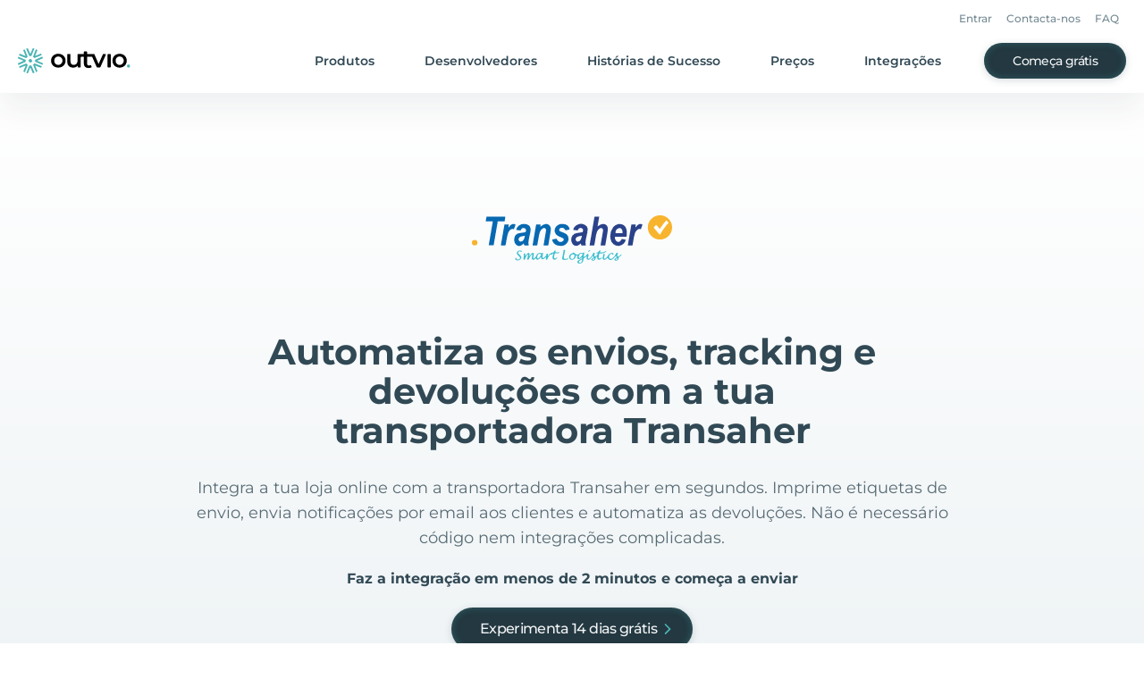

--- FILE ---
content_type: text/html
request_url: https://outvio.com/pt/couriers/transaher/
body_size: 420779
content:
<!DOCTYPE html><html lang="pt"><head><meta charSet="utf-8"/><meta http-equiv="x-ua-compatible" content="ie=edge"/><meta name="viewport" content="width=device-width, initial-scale=1, shrink-to-fit=no"/><meta name="generator" content="Gatsby 4.25.9"/><meta data-react-helmet="true" property="og:locale"/><meta data-react-helmet="true" property="og:locale:alternate" content="en_GB"/><meta data-react-helmet="true" property="og:locale:alternate" content="es_ES"/><meta data-react-helmet="true" property="og:locale:alternate"/><meta data-react-helmet="true" property="og:locale:alternate"/><meta data-react-helmet="true" name="robots" content="index, follow"/><meta data-react-helmet="true" property="og:url" content="https://outvio.com/pt/couriers/transaher/"/><meta data-react-helmet="true" name="description" content="Envios, tracking e devoluções com Transaher. Integrações com a tua loja online, e-commerce, ERP ou WMS e inclui todas as Transaher opções de envio."/><meta data-react-helmet="true" property="og:site_name" content="Outvio"/><meta data-react-helmet="true" property="og:title" content="Envios, tracking e devoluções com Transaher"/><meta data-react-helmet="true" property="og:description" content="Envios, tracking e devoluções com Transaher. Integrações com a tua loja online, e-commerce, ERP ou WMS e inclui todas as Transaher opções de envio."/><meta data-react-helmet="true" name="twitter:site" content="@outvio"/><meta data-react-helmet="true" name="twitter:card" content="summary"/><meta data-react-helmet="true" name="twitter:creator" content="@outvio"/><meta data-react-helmet="true" name="twitter:title" content="Envios, tracking e devoluções com Transaher"/><meta data-react-helmet="true" name="twitter:description" content="Envios, tracking e devoluções com Transaher. Integrações com a tua loja online, e-commerce, ERP ou WMS e inclui todas as Transaher opções de envio."/><meta data-react-helmet="true" property="og:type" content="website"/><style data-href="/styles.44495583337e4cd97649.css" data-identity="gatsby-global-css">/*! tailwindcss v2.2.19 | MIT License | https://tailwindcss.com *//*! modern-normalize v1.1.0 | MIT License | https://github.com/sindresorhus/modern-normalize */html{-webkit-text-size-adjust:100%;line-height:1.15;-moz-tab-size:4;-o-tab-size:4;tab-size:4}body{font-family:system-ui,-apple-system,Segoe UI,Roboto,Helvetica,Arial,sans-serif,Apple Color Emoji,Segoe UI Emoji;margin:0}hr{color:inherit;height:0}abbr[title]{-webkit-text-decoration:underline dotted;text-decoration:underline dotted}b,strong{font-weight:bolder}code,kbd,pre,samp{font-family:ui-monospace,SFMono-Regular,Consolas,Liberation Mono,Menlo,monospace;font-size:1em}small{font-size:80%}sub,sup{font-size:75%;line-height:0;position:relative;vertical-align:baseline}sub{bottom:-.25em}sup{top:-.5em}table{border-color:inherit;text-indent:0}button,input,optgroup,select,textarea{font-family:inherit;font-size:100%;line-height:1.15;margin:0}button,select{text-transform:none}[type=button],[type=reset],[type=submit],button{-webkit-appearance:button}::-moz-focus-inner{border-style:none;padding:0}:-moz-focusring{outline:1px dotted ButtonText}:-moz-ui-invalid{box-shadow:none}legend{padding:0}progress{vertical-align:baseline}::-webkit-inner-spin-button,::-webkit-outer-spin-button{height:auto}[type=search]{-webkit-appearance:textfield;outline-offset:-2px}::-webkit-search-decoration{-webkit-appearance:none}::-webkit-file-upload-button{-webkit-appearance:button;font:inherit}summary{display:list-item}blockquote,dd,dl,figure,h1,h2,h3,h4,h5,h6,hr,p,pre{margin:0}button{background-color:transparent;background-image:none}fieldset,ol,ul{margin:0;padding:0}ol,ul{list-style:none}html{font-family:ui-sans-serif,system-ui,-apple-system,BlinkMacSystemFont,Segoe UI,Roboto,Helvetica Neue,Arial,Noto Sans,sans-serif,Apple Color Emoji,Segoe UI Emoji,Segoe UI Symbol,Noto Color Emoji;line-height:1.5}body{font-family:inherit;line-height:inherit}*,:after,:before{border:0 solid;box-sizing:border-box}hr{border-top-width:1px}img{border-style:solid}textarea{resize:vertical}input::-moz-placeholder,textarea::-moz-placeholder{color:#9ca3af;opacity:1}input::placeholder,textarea::placeholder{color:#9ca3af;opacity:1}[role=button],button{cursor:pointer}:-moz-focusring{outline:auto}table{border-collapse:collapse}h1,h2,h3,h4,h5,h6{font-size:inherit;font-weight:inherit}a{color:inherit;text-decoration:inherit}button,input,optgroup,select,textarea{color:inherit;line-height:inherit;padding:0}code,kbd,pre,samp{font-family:ui-monospace,SFMono-Regular,Menlo,Monaco,Consolas,Liberation Mono,Courier New,monospace}audio,canvas,embed,iframe,img,object,svg,video{display:block;vertical-align:middle}img,video{height:auto;max-width:100%}[hidden]{display:none}*,:after,:before{--tw-translate-x:0;--tw-translate-y:0;--tw-rotate:0;--tw-skew-x:0;--tw-skew-y:0;--tw-scale-x:1;--tw-scale-y:1;--tw-transform:translateX(var(--tw-translate-x)) translateY(var(--tw-translate-y)) rotate(var(--tw-rotate)) skewX(var(--tw-skew-x)) skewY(var(--tw-skew-y)) scaleX(var(--tw-scale-x)) scaleY(var(--tw-scale-y));--tw-border-opacity:1;--tw-ring-inset:var(--tw-empty,/*!*/ /*!*/);--tw-ring-offset-width:0px;--tw-ring-offset-color:#fff;--tw-ring-color:rgba(59,130,246,.5);--tw-ring-offset-shadow:0 0 #0000;--tw-ring-shadow:0 0 #0000;--tw-shadow:0 0 #0000;--tw-blur:var(--tw-empty,/*!*/ /*!*/);--tw-brightness:var(--tw-empty,/*!*/ /*!*/);--tw-contrast:var(--tw-empty,/*!*/ /*!*/);--tw-grayscale:var(--tw-empty,/*!*/ /*!*/);--tw-hue-rotate:var(--tw-empty,/*!*/ /*!*/);--tw-invert:var(--tw-empty,/*!*/ /*!*/);--tw-saturate:var(--tw-empty,/*!*/ /*!*/);--tw-sepia:var(--tw-empty,/*!*/ /*!*/);--tw-drop-shadow:var(--tw-empty,/*!*/ /*!*/);--tw-filter:var(--tw-blur) var(--tw-brightness) var(--tw-contrast) var(--tw-grayscale) var(--tw-hue-rotate) var(--tw-invert) var(--tw-saturate) var(--tw-sepia) var(--tw-drop-shadow);--tw-backdrop-blur:var(--tw-empty,/*!*/ /*!*/);--tw-backdrop-brightness:var(--tw-empty,/*!*/ /*!*/);--tw-backdrop-contrast:var(--tw-empty,/*!*/ /*!*/);--tw-backdrop-grayscale:var(--tw-empty,/*!*/ /*!*/);--tw-backdrop-hue-rotate:var(--tw-empty,/*!*/ /*!*/);--tw-backdrop-invert:var(--tw-empty,/*!*/ /*!*/);--tw-backdrop-opacity:var(--tw-empty,/*!*/ /*!*/);--tw-backdrop-saturate:var(--tw-empty,/*!*/ /*!*/);--tw-backdrop-sepia:var(--tw-empty,/*!*/ /*!*/);--tw-backdrop-filter:var(--tw-backdrop-blur) var(--tw-backdrop-brightness) var(--tw-backdrop-contrast) var(--tw-backdrop-grayscale) var(--tw-backdrop-hue-rotate) var(--tw-backdrop-invert) var(--tw-backdrop-opacity) var(--tw-backdrop-saturate) var(--tw-backdrop-sepia);border-color:rgba(229,231,235,var(--tw-border-opacity))}input::-moz-placeholder,textarea::-moz-placeholder{color:#233841;opacity:.3}input::placeholder,textarea::placeholder{color:#233841;opacity:.3}.new-checkbox{align-items:center;display:flex;justify-content:flex-start;width:100%}.new-checkbox>input{display:none}.new-checkbox>label>span:first-child{cursor:pointer;font-size:1.5rem;line-height:2rem;margin-right:.625rem}.new-checkbox>label>span:last-child{font-size:.875rem;line-height:1.25rem}.new-checkbox>label{align-items:center;cursor:pointer;display:flex;font-size:12px;justify-content:flex-start;line-height:14px;-webkit-user-select:none;-moz-user-select:none;user-select:none}.input-opacity-placeholder::-webkit-input-placeholder,.input-opacity-placeholder::placeholder{color:#233841;font-weight:400;opacity:.3}.container{width:100%}.\!container{width:100%!important}@media (min-width:640px){.container{max-width:640px}.\!container{max-width:640px!important}}@media (min-width:768px){.container{max-width:768px}.\!container{max-width:768px!important}}@media (min-width:1024px){.container{max-width:1024px}.\!container{max-width:1024px!important}}@media (min-width:1280px){.container{max-width:1280px}.\!container{max-width:1280px!important}}@media (min-width:1440px){.container{max-width:1440px}.\!container{max-width:1440px!important}}@media (min-width:1536px){.container{max-width:1536px}.\!container{max-width:1536px!important}}.aspect-w-1,.aspect-w-10,.aspect-w-11,.aspect-w-12,.aspect-w-13,.aspect-w-14,.aspect-w-15,.aspect-w-16,.aspect-w-2,.aspect-w-3,.aspect-w-4,.aspect-w-5,.aspect-w-6,.aspect-w-7,.aspect-w-8,.aspect-w-9{padding-bottom:calc(var(--tw-aspect-h)/var(--tw-aspect-w)*100%);position:relative}.aspect-w-10>*,.aspect-w-11>*,.aspect-w-12>*,.aspect-w-13>*,.aspect-w-14>*,.aspect-w-15>*,.aspect-w-16>*,.aspect-w-1>*,.aspect-w-2>*,.aspect-w-3>*,.aspect-w-4>*,.aspect-w-5>*,.aspect-w-6>*,.aspect-w-7>*,.aspect-w-8>*,.aspect-w-9>*{bottom:0;height:100%;left:0;position:absolute;right:0;top:0;width:100%}.aspect-w-1{--tw-aspect-w:1}.aspect-w-4{--tw-aspect-w:4}.aspect-h-1{--tw-aspect-h:1}.aspect-h-3{--tw-aspect-h:3}.prose{color:#314955;max-width:65ch}.prose [class~=lead]{color:#4b5563;font-size:1.25em;line-height:1.6;margin-bottom:1.2em;margin-top:1.2em}.prose a{color:#4bb4b3;font-weight:600;text-decoration:none}.prose a span{font-weight:600!important}.prose a:hover{text-decoration:underline}.prose strong{color:#111827;font-weight:600}.prose ol[type=A]{--list-counter-style:upper-alpha}.prose ol[type=a]{--list-counter-style:lower-alpha}.prose ol[type=A s]{--list-counter-style:upper-alpha}.prose ol[type=a s]{--list-counter-style:lower-alpha}.prose ol[type=I]{--list-counter-style:upper-roman}.prose ol[type=i]{--list-counter-style:lower-roman}.prose ol[type=I s]{--list-counter-style:upper-roman}.prose ol[type=i s]{--list-counter-style:lower-roman}.prose ol[type="1"]{--list-counter-style:decimal}.prose ol>li{padding-left:1.75em;position:relative}.prose ol>li:before{color:#6b7280;content:counter(list-item,var(--list-counter-style,decimal)) ".";font-weight:400;left:0;position:absolute}.prose ul>li{padding-left:1.75em;position:relative}.prose ul>li:before{background-color:#d1d5db;border-radius:50%;content:"";height:.375em;left:.25em;position:absolute;top:.6875em;width:.375em}.prose hr{border-color:#e5e7eb;border-top-width:1px;margin-bottom:3em;margin-top:3em}.prose blockquote{border-left-color:#e5e7eb;border-left-width:.25rem;color:#111827;font-style:italic;font-weight:500;margin-bottom:1.6em;margin-top:1.6em;padding-left:1em;quotes:"\201C""\201D""\2018""\2019"}.prose blockquote p:first-of-type:before{content:open-quote}.prose blockquote p:last-of-type:after{content:close-quote}.prose h1{color:#111827;font-size:2.25em;font-weight:800;line-height:1.1111111;margin-bottom:.8888889em;margin-top:0}.prose h2{color:#314955;font-size:28px!important;font-weight:600;line-height:36px;margin-bottom:1em;margin-top:2em}.prose h3{color:#314955;font-size:20px!important;font-weight:700;line-height:28px;margin-bottom:.6em;margin-top:1.6em}.prose h4{color:#111827;font-weight:600;line-height:1.5;margin-bottom:.5em;margin-top:1.5em}.prose figure figcaption{color:#6b7280;font-size:.875em;line-height:1.4285714;margin-top:.8571429em}.prose code{color:#111827;font-size:.875em;font-weight:600}.prose code:after,.prose code:before{content:"`"}.prose a code{color:#111827}.prose pre{background-color:#1f2937;border-radius:.375rem;color:#e5e7eb;font-size:.875em;line-height:1.7142857;margin-bottom:1.7142857em;margin-top:1.7142857em;overflow-x:auto;padding:.8571429em 1.1428571em}.prose pre code{background-color:transparent;border-radius:0;border-width:0;color:inherit;font-family:inherit;font-size:inherit;font-weight:400;line-height:inherit;padding:0}.prose pre code:after,.prose pre code:before{content:none}.prose table{font-size:.875em;line-height:1.7142857;margin-bottom:2em;margin-top:2em;table-layout:auto;text-align:left;width:100%}.prose thead{border-bottom-color:#d1d5db;border-bottom-width:1px;color:#111827;font-weight:600}.prose thead th{padding-bottom:.5714286em;padding-left:.5714286em;padding-right:.5714286em;vertical-align:bottom}.prose tbody tr{border-bottom-color:#e5e7eb;border-bottom-width:1px}.prose tbody tr:last-child{border-bottom-width:0}.prose tbody td{padding:.5714286em;vertical-align:top}.prose{font-size:1rem;line-height:1.75}.prose p{margin-bottom:1.25em;margin-top:1.25em}.prose figure,.prose img,.prose video{margin-bottom:2em;margin-top:2em}.prose figure>*{margin-bottom:0;margin-top:0}.prose h2 code{font-size:.875em}.prose h3 code{font-size:.9em}.prose ol,.prose ul{margin-bottom:1.25em;margin-top:1.25em}.prose li{margin-bottom:.5em;margin-top:.5em}.prose>ul>li p{margin-bottom:.75em;margin-top:.75em}.prose>ul>li>:first-child{margin-top:1.25em}.prose>ul>li>:last-child{margin-bottom:1.25em}.prose>ol>li>:first-child{margin-top:1.25em}.prose>ol>li>:last-child{margin-bottom:1.25em}.prose ol ol,.prose ol ul,.prose ul ol,.prose ul ul{margin-bottom:.75em;margin-top:.75em}.prose h2+*,.prose h3+*,.prose h4+*,.prose hr+*{margin-top:0}.prose thead th:first-child{padding-left:0}.prose thead th:last-child{padding-right:0}.prose tbody td:first-child{padding-left:0}.prose tbody td:last-child{padding-right:0}.prose>:first-child{margin-top:0}.prose>:last-child{margin-bottom:0}.prose{font-family:Montserrat,ui-sans-serif,system-ui,-apple-system,BlinkMacSystemFont,Segoe UI,Roboto,Helvetica Neue,Arial,Noto Sans,sans-serif,Apple Color Emoji,Segoe UI Emoji,Segoe UI Symbol,Noto Color Emoji}.sr-only{clip:rect(0,0,0,0);border-width:0;height:1px;margin:-1px;overflow:hidden;padding:0;position:absolute;white-space:nowrap;width:1px}.pointer-events-none{pointer-events:none}.visible{visibility:visible}.invisible{visibility:hidden}.static{position:static}.fixed{position:fixed}.absolute{position:absolute}.relative{position:relative}.sticky{position:sticky}.inset-0{bottom:0;top:0}.inset-0,.inset-x-0{left:0;right:0}.left-0{left:0}.top-0{top:0}.top-1\/2{top:50%}.left-1\/2{left:50%}.bottom-\[20\%\]{bottom:20%}.left-\[7\.2\%\]{left:7.2%}.top-1\/4{top:25%}.right-0{right:0}.left-2{left:.5rem}.bottom-11{bottom:2.75rem}.top-11{top:2.75rem}.bottom-0{bottom:0}.right-6{right:1.5rem}.top-\[104px\]{top:104px}.top-16{top:4rem}.top-2{top:.5rem}.right-24{right:6rem}.right-8{right:2rem}.-top-7{top:-1.75rem}.top-\[100dvh\]{top:100dvh}.top-4{top:1rem}.-top-2{top:-.5rem}.left-7{left:1.75rem}.top-\[208px\]{top:208px}.left-2\/4{left:50%}.-bottom-4{bottom:-1rem}.top-full{top:100%}.top-6{top:1.5rem}.right-12{right:3rem}.right-4{right:1rem}.left-\[4px\]{left:4px}.bottom-6{bottom:1.5rem}.-bottom-12{bottom:-3rem}.-left-14{left:-3.5rem}.-left-40{left:-10rem}.z-10{z-index:10}.z-\[999\]{z-index:999}.z-1{z-index:1}.z-50{z-index:50}.z-0{z-index:0}.z-2{z-index:2}.z-\[48\]{z-index:48}.z-3{z-index:3}.z-\[3147483000\]{z-index:3147483000}.order-first{order:-9999}.col-span-2{grid-column:span 2/span 2}.col-span-4{grid-column:span 4/span 4}.col-span-1{grid-column:span 1/span 1}.col-start-1{grid-column-start:1}.m-auto{margin:auto}.m-1\.5{margin:.375rem}.m-1{margin:.25rem}.\!m-auto{margin:auto!important}.m-0{margin:0}.m-\[2px\]{margin:2px}.mx-auto{margin-left:auto;margin-right:auto}.mx-8{margin-left:2rem;margin-right:2rem}.mx-0\.5{margin-left:.125rem;margin-right:.125rem}.mx-0{margin-left:0;margin-right:0}.mx-4{margin-left:1rem;margin-right:1rem}.my-10{margin-bottom:2.5rem;margin-top:2.5rem}.\!mx-auto{margin-left:auto!important;margin-right:auto!important}.mx-6{margin-left:1.5rem;margin-right:1.5rem}.my-8{margin-bottom:2rem;margin-top:2rem}.mx-3{margin-left:.75rem;margin-right:.75rem}.mx-\[-24px\]{margin-left:-24px;margin-right:-24px}.my-\[56px\]{margin-bottom:56px;margin-top:56px}.\!my-0{margin-bottom:0!important;margin-top:0!important}.my-14{margin-bottom:3.5rem;margin-top:3.5rem}.-mx-2{margin-left:-.5rem;margin-right:-.5rem}.my-12{margin-bottom:3rem;margin-top:3rem}.my-\[52px\]{margin-bottom:52px;margin-top:52px}.my-4{margin-bottom:1rem;margin-top:1rem}.my-0{margin-bottom:0;margin-top:0}.my-16{margin-bottom:4rem;margin-top:4rem}.my-\[28px\]{margin-bottom:28px;margin-top:28px}.mt-4{margin-top:1rem}.mb-10{margin-bottom:2.5rem}.-mt-28{margin-top:-7rem}.mt-2{margin-top:.5rem}.mt-6{margin-top:1.5rem}.mt-16{margin-top:4rem}.mt-8{margin-top:2rem}.ml-3{margin-left:.75rem}.mt-3{margin-top:.75rem}.mr-2{margin-right:.5rem}.mt-\[6px\]{margin-top:6px}.-mr-10{margin-right:-2.5rem}.mb-3\.5{margin-bottom:.875rem}.mb-3{margin-bottom:.75rem}.mt-3\.5{margin-top:.875rem}.mt-10{margin-top:2.5rem}.mt-12{margin-top:3rem}.mt-9{margin-top:2.25rem}.ml-1{margin-left:.25rem}.mt-1{margin-top:.25rem}.mb-4{margin-bottom:1rem}.mb-12{margin-bottom:3rem}.mb-20{margin-bottom:5rem}.ml-4{margin-left:1rem}.mb-6{margin-bottom:1.5rem}.mt-0\.5{margin-top:.125rem}.mt-0{margin-top:0}.mt-11{margin-top:2.75rem}.-ml-3{margin-left:-.75rem}.mb-\[56px\]{margin-bottom:56px}.mr-6{margin-right:1.5rem}.-mt-10{margin-top:-2.5rem}.mt-20{margin-top:5rem}.\!mr-auto{margin-right:auto!important}.mb-7{margin-bottom:1.75rem}.mb-8{margin-bottom:2rem}.mt-7{margin-top:1.75rem}.mt-18{margin-top:4.5rem}.mt-5{margin-top:1.25rem}.\!mt-0{margin-top:0!important}.ml-2{margin-left:.5rem}.mb-5{margin-bottom:1.25rem}.mt-\[31px\]{margin-top:31px}.mt-\[2px\]{margin-top:2px}.mt-\[43px\]{margin-top:43px}.mb-\[48px\]{margin-bottom:48px}.mb-\[64px\]{margin-bottom:64px}.mb-\[24px\]{margin-bottom:24px}.mb-2{margin-bottom:.5rem}.mb-\[6px\]{margin-bottom:6px}.mt-1\.5{margin-top:.375rem}.mr-4{margin-right:1rem}.mr-3{margin-right:.75rem}.ml-auto{margin-left:auto}.mb-\[12px\]{margin-bottom:12px}.mt-\[40px\]{margin-top:40px}.mt-\[32px\]{margin-top:32px}.\!mb-8{margin-bottom:2rem!important}.mb-16{margin-bottom:4rem}.ml-0{margin-left:0}.ml-8{margin-left:2rem}.mt-\[36px\]{margin-top:36px}.mr-\[48px\]{margin-right:48px}.ml-\[48px\]{margin-left:48px}.ml-6{margin-left:1.5rem}.mt-22{margin-top:5.5rem}.mb-18{margin-bottom:4.5rem}.ml-12{margin-left:3rem}.mt-14{margin-top:3.5rem}.mt-\[80px\]{margin-top:80px}.mt-\[48px\]{margin-top:48px}.-mt-2{margin-top:-.5rem}.mb-0{margin-bottom:0}.mb-9{margin-bottom:2.25rem}.-mb-9{margin-bottom:-2.25rem}.\!mt-3{margin-top:.75rem!important}.\!mb-3{margin-bottom:.75rem!important}.-ml-5{margin-left:-1.25rem}.mr-auto{margin-right:auto}.mr-14{margin-right:3.5rem}.mt-\[76px\]{margin-top:76px}.mt-\[-98px\]{margin-top:-98px}.mb-1{margin-bottom:.25rem}.ml-0\.5{margin-left:.125rem}.-mt-1{margin-top:-.25rem}.mt-28{margin-top:7rem}.mb-14{margin-bottom:3.5rem}.mt-\[-50\%\]{margin-top:-50%}.mb-\[40px\]{margin-bottom:40px}.mr-\[30px\]{margin-right:30px}.mt-\[14px\]{margin-top:14px}.mt-\[24px\]{margin-top:24px}.mr-7{margin-right:1.75rem}.mt-\[3px\]{margin-top:3px}.mt-24{margin-top:6rem}.mb-26{margin-bottom:6.5rem}.block{display:block}.inline-block{display:inline-block}.\!inline-block{display:inline-block!important}.inline{display:inline}.flex{display:flex}.inline-flex{display:inline-flex}.table{display:table}.grid{display:grid}.contents{display:contents}.hidden{display:none}.h-full{height:100%}.h-12{height:3rem}.h-22{height:5.5rem}.h-\[2px\]{height:2px}.h-\[56px\]{height:56px}.h-16{height:4rem}.h-8{height:2rem}.h-\[40px\]{height:40px}.h-7{height:1.75rem}.h-px{height:1px}.h-6{height:1.5rem}.h-\[80\%\]{height:80%}.h-18{height:4.5rem}.h-23{height:5.75rem}.h-screen{height:100vh}.h-48{height:12rem}.h-40{height:10rem}.h-2{height:.5rem}.h-\[100dvh\]{height:100dvh}.h-\[1px\]{height:1px}.h-25{height:6.25rem}.h-\[70px\]{height:70px}.h-\[50px\]{height:50px}.h-\[140px\]{height:140px}.h-\[150px\]{height:150px}.h-0{height:0}.h-\[208px\]{height:208px}.h-\[127px\]{height:127px}.h-auto{height:auto}.h-\[128px\]{height:128px}.h-4{height:1rem}.h-9{height:2.25rem}.h-\[28px\]{height:28px}.h-\[22px\]{height:22px}.h-\[calc\(100\%\+14px\)\]{height:calc(100% + 14px)}.h-14{height:3.5rem}.h-\[64px\]{height:64px}.h-10{height:2.5rem}.h-\[27px\]{height:27px}.h-\[48px\]{height:48px}.h-\[42px\]{height:42px}.h-\[80px\]{height:80px}.h-\[404px\]{height:404px}.h-\[450px\]{height:450px}.h-\[432px\]{height:432px}.h-32{height:8rem}.h-29{height:7.25rem}.h-1{height:.25rem}.h-\[47px\]{height:47px}.h-\[104px\]{height:104px}.h-5{height:1.25rem}.h-\[52px\]{height:52px}.h-\[39px\]{height:39px}.h-\[5px\]{height:5px}.h-\[400px\]{height:400px}.h-1\/2{height:50%}.h-\[350px\]{height:350px}.h-\[298px\]{height:298px}.h-\[202px\]{height:202px}.h-\[226px\]{height:226px}.h-\[12px\]{height:12px}.h-\[332px\]{height:332px}.max-h-\[683px\]{max-height:683px}.max-h-\[50px\]{max-height:50px}.max-h-\[340px\]{max-height:340px}.max-h-\[350px\]{max-height:350px}.max-h-\[calc\(50dvh-56px\)\]{max-height:calc(50dvh - 56px)}.max-h-4{max-height:1rem}.max-h-6{max-height:1.5rem}.max-h-\[300px\]{max-height:300px}.max-h-60{max-height:15rem}.max-h-0{max-height:0}.max-h-\[100px\]{max-height:100px}.max-h-\[472px\]{max-height:472px}.max-h-\[100dvh\]{max-height:100dvh}.min-h-\[1px\]{min-height:1px}.min-h-\[100dvh\]{min-height:100dvh}.min-h-\[88px\]{min-height:88px}.min-h-\[68px\]{min-height:68px}.min-h-screen{min-height:100vh}.min-h-\[140px\]{min-height:140px}.min-h-\[351px\]{min-height:351px}.min-h-\[36px\]{min-height:36px}.min-h-\[40px\]{min-height:40px}.w-screen{width:100vw}.w-\[1464px\]{width:1464px}.w-full{width:100%}.w-10{width:2.5rem}.w-auto{width:auto}.w-\[43\.68\%\]{width:43.68%}.w-\[39\%\]{width:39%}.w-12{width:3rem}.w-\[90\%\]{width:90%}.w-\[340px\]{width:340px}.w-48{width:12rem}.w-1\/2{width:50%}.w-0{width:0}.w-2{width:.5rem}.w-14{width:3.5rem}.w-\[200\%\]{width:200%}.w-\[410px\]{width:410px}.w-40{width:10rem}.w-\[80px\]{width:80px}.w-45{width:11.25rem}.w-25{width:6.25rem}.w-10\/12{width:83.333333%}.w-px{width:1px}.w-\[140px\]{width:140px}.w-4{width:1rem}.w-9{width:2.25rem}.w-6{width:1.5rem}.w-\[28px\]{width:28px}.w-\[22px\]{width:22px}.w-\[363px\]{width:363px}.w-\[64px\]{width:64px}.w-5{width:1.25rem}.w-8{width:2rem}.w-\[80\%\]{width:80%}.w-\[calc\(100vw-48px\)\]{width:calc(100vw - 48px)}.w-\[56px\]{width:56px}.w-\[129\%\]{width:129%}.w-min{width:-moz-min-content;width:min-content}.w-\[2px\]{width:2px}.w-44{width:11rem}.w-\[70\%\]{width:70%}.w-\[130vw\]{width:130vw}.w-\[270px\]{width:270px}.w-\[432px\]{width:432px}.w-\[24px\]{width:24px}.w-\[134px\]{width:134px}.w-\[104px\]{width:104px}.w-\[153px\]{width:153px}.w-\[204px\]{width:204px}.w-\[calc\(100vw-16px\)\]{width:calc(100vw - 16px)}.w-\[186px\]{width:186px}.w-\[244px\]{width:244px}.w-\[187px\]{width:187px}.w-\[223px\]{width:223px}.w-\[423px\]{width:423px}.w-\[130px\]{width:130px}.w-\[225px\]{width:225px}.w-\[220px\]{width:220px}.w-\[405px\]{width:405px}.w-\[180px\]{width:180px}.w-\[205px\]{width:205px}.w-\[230px\]{width:230px}.w-\[492px\]{width:492px}.w-\[452px\]{width:452px}.w-\[52px\]{width:52px}.w-\[5px\]{width:5px}.w-\[calc\(100\%-8px\)\]{width:calc(100% - 8px)}.w-18{width:4.5rem}.w-\[900px\]{width:900px}.w-\[83px\]{width:83px}.w-\[279px\]{width:279px}.w-\[88px\]{width:88px}.min-w-\[300px\]{min-width:300px}.min-w-\[80px\]{min-width:80px}.min-w-\[192px\]{min-width:192px}.min-w-\[4px\]{min-width:4px}.min-w-full{min-width:100%}.min-w-\[600px\]{min-width:600px}.min-w-\[320px\]{min-width:320px}.min-w-\[180px\]{min-width:180px}.min-w-\[145px\]{min-width:145px}.max-w-\[816px\]{max-width:816px}.max-w-\[1000px\]{max-width:1000px}.max-w-4xl{max-width:56rem}.max-w-7xl{max-width:77.5rem}.max-w-\[60rem\]{max-width:60rem}.max-w-\[180px\]{max-width:180px}.max-w-\[225px\]{max-width:225px}.max-w-lg{max-width:32rem}.max-w-3xl{max-width:48rem}.max-w-\[680px\]{max-width:680px}.max-w-\[400px\]{max-width:400px}.max-w-2xl{max-width:42rem}.max-w-\[976px\]{max-width:976px}.max-w-\[523px\]{max-width:523px}.max-w-\[784px\]{max-width:784px}.max-w-\[792px\]{max-width:792px}.max-w-6xl{max-width:72rem}.max-w-\[634px\]{max-width:634px}.max-w-\[656px\]{max-width:656px}.max-w-\[110px\]{max-width:110px}.max-w-none{max-width:none}.max-w-\[470px\]{max-width:470px}.max-w-\[460px\]{max-width:460px}.max-w-full{max-width:100%}.max-w-8xl{max-width:88.57rem}.max-w-\[484px\]{max-width:484px}.max-w-\[370px\]{max-width:370px}.max-w-\[200\%\]{max-width:200%}.max-w-\[150\%\]{max-width:150%}.max-w-\[1080px\]{max-width:1080px}.max-w-5xl{max-width:64rem}.max-w-\[600px\]{max-width:600px}.max-w-\[764px\]{max-width:764px}.max-w-\[530px\]{max-width:530px}.max-w-\[350px\]{max-width:350px}.max-w-\[394px\]{max-width:394px}.max-w-\[300px\]{max-width:300px}.max-w-\[320px\]{max-width:320px}.flex-1{flex:1 1 0%}.flex-none{flex:none}.flex-shrink-0{flex-shrink:0}.border-collapse{border-collapse:collapse}.origin-top-right{transform-origin:top right}.-translate-y-1\/2{--tw-translate-y:-50%;transform:var(--tw-transform)}.-translate-x-1\/2{--tw-translate-x:-50%;transform:var(--tw-transform)}.translate-y-\[calc\(100\%-56px\)\]{--tw-translate-y:calc(100% - 56px);transform:var(--tw-transform)}.translate-y-0{--tw-translate-y:0px;transform:var(--tw-transform)}.translate-y-\[14px\]{--tw-translate-y:14px;transform:var(--tw-transform)}.translate-y-\[-100\%\]{--tw-translate-y:-100%;transform:var(--tw-transform)}.-translate-y-1{--tw-translate-y:-0.25rem;transform:var(--tw-transform)}.translate-y-1{--tw-translate-y:0.25rem;transform:var(--tw-transform)}.translate-x-\[-15\%\]{--tw-translate-x:-15%;transform:var(--tw-transform)}.translate-x-full{--tw-translate-x:100%;transform:var(--tw-transform)}.translate-x-0{--tw-translate-x:0px;transform:var(--tw-transform)}.-translate-x-2\/4{--tw-translate-x:-50%;transform:var(--tw-transform)}.translate-x-\[550px\]{--tw-translate-x:550px;transform:var(--tw-transform)}.translate-y-\[150px\]{--tw-translate-y:150px;transform:var(--tw-transform)}.rotate-180{--tw-rotate:180deg}.rotate-0,.rotate-180{transform:var(--tw-transform)}.rotate-0{--tw-rotate:0deg}.rotate-\[-90deg\]{--tw-rotate:-90deg;transform:var(--tw-transform)}.rotate-90,.rotate-\[90deg\]{--tw-rotate:90deg;transform:var(--tw-transform)}.-rotate-90{--tw-rotate:-90deg}.-rotate-90,.scale-0{transform:var(--tw-transform)}.scale-0{--tw-scale-x:0;--tw-scale-y:0}.scale-100{--tw-scale-x:1;--tw-scale-y:1}.scale-100,.scale-\[1\.1\]{transform:var(--tw-transform)}.scale-\[1\.1\]{--tw-scale-x:1.1;--tw-scale-y:1.1}.scale-85{--tw-scale-x:0.85;--tw-scale-y:0.85}.scale-85,.scale-\[1\.85\]{transform:var(--tw-transform)}.scale-\[1\.85\]{--tw-scale-x:1.85;--tw-scale-y:1.85}.scale-\[3\.4\]{--tw-scale-x:3.4;--tw-scale-y:3.4}.scale-\[1\],.scale-\[3\.4\]{transform:var(--tw-transform)}.scale-\[1\]{--tw-scale-x:1;--tw-scale-y:1}.scale-125{--tw-scale-x:1.25;--tw-scale-y:1.25}.scale-125,.scale-95{transform:var(--tw-transform)}.scale-95{--tw-scale-x:.95;--tw-scale-y:.95}.scale-150{--tw-scale-x:1.5;--tw-scale-y:1.5}.scale-150,.scale-\[0\.75\]{transform:var(--tw-transform)}.scale-\[0\.75\]{--tw-scale-x:0.75;--tw-scale-y:0.75}.scale-\[1\.54\]{--tw-scale-x:1.54;--tw-scale-y:1.54;transform:var(--tw-transform)}.scale-\[0\.7\]{--tw-scale-x:0.7;--tw-scale-y:0.7}.scale-\[0\.7\],.scale-y-0{transform:var(--tw-transform)}.scale-y-0{--tw-scale-y:0}.scale-y-100{--tw-scale-y:1}.scale-y-100,.transform{transform:var(--tw-transform)}.cursor-pointer{cursor:pointer}.cursor-default{cursor:default}.cursor-not-allowed{cursor:not-allowed}.select-none{-webkit-user-select:none;-moz-user-select:none;user-select:none}.resize{resize:both}.list-inside{list-style-position:inside}.list-disc{list-style-type:disc}.list-decimal{list-style-type:decimal}.list-none{list-style-type:none}.grid-flow-col{grid-auto-flow:column}.grid-cols-2{grid-template-columns:repeat(2,minmax(0,1fr))}.grid-cols-6{grid-template-columns:repeat(6,minmax(0,1fr))}.grid-cols-4{grid-template-columns:repeat(4,minmax(0,1fr))}.grid-cols-1{grid-template-columns:repeat(1,minmax(0,1fr))}.grid-rows-2{grid-template-rows:repeat(2,minmax(0,1fr))}.flex-row{flex-direction:row}.flex-col{flex-direction:column}.flex-col-reverse{flex-direction:column-reverse}.flex-wrap{flex-wrap:wrap}.content-center{align-content:center}.content-start{align-content:flex-start}.items-start{align-items:flex-start}.items-end{align-items:flex-end}.items-center{align-items:center}.items-stretch{align-items:stretch}.justify-start{justify-content:flex-start}.justify-end{justify-content:flex-end}.justify-center{justify-content:center}.justify-between{justify-content:space-between}.justify-around{justify-content:space-around}.justify-items-start{justify-items:start}.justify-items-center{justify-items:center}.gap-16{gap:4rem}.gap-1{gap:.25rem}.gap-2{gap:.5rem}.gap-14{gap:3.5rem}.gap-12{gap:3rem}.gap-8{gap:2rem}.gap-6{gap:1.5rem}.gap-\[48px\]{gap:48px}.gap-\[3px\]{gap:3px}.gap-\[6px\]{gap:6px}.gap-4{gap:1rem}.gap-24{gap:6rem}.gap-20{gap:5rem}.gap-\[87px\]{gap:87px}.gap-\[4px\]{gap:4px}.gap-10{gap:2.5rem}.gap-x-8{-moz-column-gap:2rem;column-gap:2rem}.gap-y-12{row-gap:3rem}.gap-x-6{-moz-column-gap:1.5rem;column-gap:1.5rem}.gap-x-20{-moz-column-gap:5rem;column-gap:5rem}.gap-x-10{-moz-column-gap:2.5rem;column-gap:2.5rem}.gap-x-12{-moz-column-gap:3rem;column-gap:3rem}.gap-x-0{-moz-column-gap:0;column-gap:0}.gap-y-11{row-gap:2.75rem}.gap-y-\[80px\]{row-gap:80px}.gap-y-\[87px\]{row-gap:87px}.gap-y-8{row-gap:2rem}.gap-x-4{-moz-column-gap:1rem;column-gap:1rem}.gap-y-10{row-gap:2.5rem}.gap-x-16{-moz-column-gap:4rem;column-gap:4rem}.gap-y-14{row-gap:3.5rem}.gap-y-5{row-gap:1.25rem}.gap-y-6{row-gap:1.5rem}.gap-x-\[50px\]{-moz-column-gap:50px;column-gap:50px}.gap-y-\[40px\]{row-gap:40px}.gap-y-\[56px\]{row-gap:56px}.gap-x-3{-moz-column-gap:.75rem;column-gap:.75rem}.gap-y-2{row-gap:.5rem}.space-y-14>:not([hidden])~:not([hidden]){--tw-space-y-reverse:0;margin-bottom:calc(3.5rem*var(--tw-space-y-reverse));margin-top:calc(3.5rem*(1 - var(--tw-space-y-reverse)))}.space-y-3>:not([hidden])~:not([hidden]){--tw-space-y-reverse:0;margin-bottom:calc(.75rem*var(--tw-space-y-reverse));margin-top:calc(.75rem*(1 - var(--tw-space-y-reverse)))}.space-y-2>:not([hidden])~:not([hidden]){--tw-space-y-reverse:0;margin-bottom:calc(.5rem*var(--tw-space-y-reverse));margin-top:calc(.5rem*(1 - var(--tw-space-y-reverse)))}.space-y-9>:not([hidden])~:not([hidden]){--tw-space-y-reverse:0;margin-bottom:calc(2.25rem*var(--tw-space-y-reverse));margin-top:calc(2.25rem*(1 - var(--tw-space-y-reverse)))}.space-x-1>:not([hidden])~:not([hidden]){--tw-space-x-reverse:0;margin-left:calc(.25rem*(1 - var(--tw-space-x-reverse)));margin-right:calc(.25rem*var(--tw-space-x-reverse))}.space-x-6>:not([hidden])~:not([hidden]){--tw-space-x-reverse:0;margin-left:calc(1.5rem*(1 - var(--tw-space-x-reverse)));margin-right:calc(1.5rem*var(--tw-space-x-reverse))}.\!space-y-4>:not([hidden])~:not([hidden]){--tw-space-y-reverse:0!important;margin-bottom:calc(1rem*var(--tw-space-y-reverse))!important;margin-top:calc(1rem*(1 - var(--tw-space-y-reverse)))!important}.space-y-1>:not([hidden])~:not([hidden]){--tw-space-y-reverse:0;margin-bottom:calc(.25rem*var(--tw-space-y-reverse));margin-top:calc(.25rem*(1 - var(--tw-space-y-reverse)))}.space-x-3>:not([hidden])~:not([hidden]){--tw-space-x-reverse:0;margin-left:calc(.75rem*(1 - var(--tw-space-x-reverse)));margin-right:calc(.75rem*var(--tw-space-x-reverse))}.space-x-4>:not([hidden])~:not([hidden]){--tw-space-x-reverse:0;margin-left:calc(1rem*(1 - var(--tw-space-x-reverse)));margin-right:calc(1rem*var(--tw-space-x-reverse))}.space-y-4>:not([hidden])~:not([hidden]){--tw-space-y-reverse:0;margin-bottom:calc(1rem*var(--tw-space-y-reverse));margin-top:calc(1rem*(1 - var(--tw-space-y-reverse)))}.space-x-8>:not([hidden])~:not([hidden]){--tw-space-x-reverse:0;margin-left:calc(2rem*(1 - var(--tw-space-x-reverse)));margin-right:calc(2rem*var(--tw-space-x-reverse))}.space-x-2>:not([hidden])~:not([hidden]){--tw-space-x-reverse:0;margin-left:calc(.5rem*(1 - var(--tw-space-x-reverse)));margin-right:calc(.5rem*var(--tw-space-x-reverse))}.self-start{align-self:flex-start}.self-end{align-self:flex-end}.overflow-auto{overflow:auto}.overflow-hidden{overflow:hidden}.overflow-visible{overflow:visible}.\!overflow-visible{overflow:visible!important}.overflow-x-auto{overflow-x:auto}.overflow-y-auto{overflow-y:auto}.overflow-x-hidden{overflow-x:hidden}.overflow-y-hidden{overflow-y:hidden}.overflow-y-scroll{overflow-y:scroll}.truncate{overflow:hidden;text-overflow:ellipsis}.truncate,.whitespace-nowrap{white-space:nowrap}.whitespace-pre-line{white-space:pre-line}.rounded-lg{border-radius:.5rem}.rounded{border-radius:.25rem}.rounded-2xl{border-radius:1rem}.rounded-3xl{border-radius:1.5rem}.\!rounded{border-radius:.25rem!important}.rounded-\[11\%\]{border-radius:11%}.rounded-full{border-radius:9999px}.rounded-sm{border-radius:.125rem}.rounded-md{border-radius:.375rem}.rounded-\[21px\]{border-radius:21px}.rounded-\[48px\]{border-radius:48px}.rounded-2\.5xl{border-radius:1.25rem}.rounded-\[28px\]{border-radius:28px}.rounded-\[24px\]{border-radius:24px}.\!rounded-none{border-radius:0!important}.rounded-\[22px\]{border-radius:22px}.rounded-\[14px\]{border-radius:14px}.rounded-l-full{border-bottom-left-radius:9999px;border-top-left-radius:9999px}.rounded-l-lg{border-bottom-left-radius:.5rem;border-top-left-radius:.5rem}.rounded-t-\[12px\]{border-top-left-radius:12px;border-top-right-radius:12px}.rounded-r-none{border-bottom-right-radius:0;border-top-right-radius:0}.rounded-l-\[14px\]{border-bottom-left-radius:14px;border-top-left-radius:14px}.rounded-r-\[2px\]{border-bottom-right-radius:2px;border-top-right-radius:2px}.rounded-l-none{border-bottom-left-radius:0;border-top-left-radius:0}.rounded-l-\[18px\]{border-bottom-left-radius:18px;border-top-left-radius:18px}.rounded-t-\[20px\]{border-top-left-radius:20px;border-top-right-radius:20px}.rounded-b-\[20px\]{border-bottom-left-radius:20px;border-bottom-right-radius:20px}.rounded-t-\[10px\]{border-top-left-radius:10px;border-top-right-radius:10px}.rounded-b-\[10px\]{border-bottom-left-radius:10px;border-bottom-right-radius:10px}.border{border-width:1px}.border-r,.border-r-\[1px\]{border-right-width:1px}.border-b-\[2px\]{border-bottom-width:2px}.border-t,.border-t-\[1px\]{border-top-width:1px}.border-l{border-left-width:1px}.border-b{border-bottom-width:1px}.border-solid{border-style:solid}.border-none{border-style:none}.border-white{--tw-border-opacity:1;border-color:rgba(255,255,255,var(--tw-border-opacity))}.border-secondary{--tw-border-opacity:1;border-color:rgba(22,58,74,var(--tw-border-opacity))}.border-purple-500{--tw-border-opacity:1;border-color:rgba(110,80,255,var(--tw-border-opacity))}.border-bBlue{--tw-border-opacity:1;border-color:rgba(219,227,230,var(--tw-border-opacity))}.border-blueGray-100{--tw-border-opacity:1;border-color:rgba(246,248,249,var(--tw-border-opacity))}.border-\[\#e0e4e6\]{--tw-border-opacity:1;border-color:rgba(224,228,230,var(--tw-border-opacity))}.border-\[\#384B53\]{--tw-border-opacity:1;border-color:rgba(56,75,83,var(--tw-border-opacity))}.border-blueGray{--tw-border-opacity:1;border-color:rgba(97,101,105,var(--tw-border-opacity))}.\!border-white{--tw-border-opacity:1!important;border-color:rgba(255,255,255,var(--tw-border-opacity))!important}.border-blueGray-200{--tw-border-opacity:1;border-color:rgba(238,243,245,var(--tw-border-opacity))}.border-blueGray-300{--tw-border-opacity:1;border-color:rgba(223,237,242,var(--tw-border-opacity))}.border-red-500{--tw-border-opacity:1;border-color:rgba(239,68,68,var(--tw-border-opacity))}.border-l-red-400{--tw-border-opacity:1;border-left-color:rgba(248,113,113,var(--tw-border-opacity))}.border-opacity-80{--tw-border-opacity:0.8}.border-opacity-20{--tw-border-opacity:0.2}.border-opacity-50{--tw-border-opacity:0.5}.\!border-opacity-20{--tw-border-opacity:0.2!important}.border-opacity-30{--tw-border-opacity:0.3}.bg-color2{--tw-bg-opacity:1;background-color:rgba(237,241,242,var(--tw-bg-opacity))}.bg-white{--tw-bg-opacity:1;background-color:rgba(255,255,255,var(--tw-bg-opacity))}.bg-primary{--tw-bg-opacity:1;background-color:rgba(75,180,179,var(--tw-bg-opacity))}.bg-third{--tw-bg-opacity:1;background-color:rgba(99,60,234,var(--tw-bg-opacity))}.bg-blueGray-dark{--tw-bg-opacity:1;background-color:rgba(35,56,65,var(--tw-bg-opacity))}.bg-blueGray-lighter{--tw-bg-opacity:1;background-color:rgba(247,249,250,var(--tw-bg-opacity))}.bg-\[\#C5D4DB\]{--tw-bg-opacity:1;background-color:rgba(197,212,219,var(--tw-bg-opacity))}.bg-\[\#FFFFFF\]{--tw-bg-opacity:1;background-color:rgba(255,255,255,var(--tw-bg-opacity))}.bg-blueGray-900{--tw-bg-opacity:1;background-color:rgba(35,56,65,var(--tw-bg-opacity))}.bg-blueGray-transparent{background-color:rgba(35,56,65,.5)}.bg-purple-500{--tw-bg-opacity:1;background-color:rgba(110,80,255,var(--tw-bg-opacity))}.bg-primary-light{--tw-bg-opacity:1;background-color:rgba(58,209,182,var(--tw-bg-opacity))}.bg-purple-500\/20{background-color:rgba(110,80,255,.2)}.bg-blue-light\/20{background-color:rgba(132,158,173,.2)}.bg-gray-900{--tw-bg-opacity:1;background-color:rgba(17,24,39,var(--tw-bg-opacity))}.bg-blueGray-200{--tw-bg-opacity:1;background-color:rgba(238,243,245,var(--tw-bg-opacity))}.bg-blueGray-800{--tw-bg-opacity:1;background-color:rgba(49,73,85,var(--tw-bg-opacity))}.bg-cWhite{--tw-bg-opacity:1;background-color:rgba(250,250,250,var(--tw-bg-opacity))}.bg-blueGray-light{--tw-bg-opacity:1;background-color:rgba(238,243,245,var(--tw-bg-opacity))}.\!bg-blueGray-900{--tw-bg-opacity:1!important;background-color:rgba(35,56,65,var(--tw-bg-opacity))!important}.bg-purple{--tw-bg-opacity:1;background-color:rgba(93,69,246,var(--tw-bg-opacity))}.bg-blueGray-300{--tw-bg-opacity:1;background-color:rgba(223,237,242,var(--tw-bg-opacity))}.bg-\[\#EEF1F5\]{--tw-bg-opacity:1;background-color:rgba(238,241,245,var(--tw-bg-opacity))}.bg-blue-darker{--tw-bg-opacity:1;background-color:rgba(47,66,74,var(--tw-bg-opacity))}.bg-yellow{--tw-bg-opacity:1;background-color:rgba(253,241,73,var(--tw-bg-opacity))}.bg-red-xmas{--tw-bg-opacity:1;background-color:rgba(226,70,59,var(--tw-bg-opacity))}.bg-blueGray-700{--tw-bg-opacity:1;background-color:rgba(94,123,140,var(--tw-bg-opacity))}.bg-blueGray-100{--tw-bg-opacity:1;background-color:rgba(246,248,249,var(--tw-bg-opacity))}.bg-\[\#6E50FF\]{--tw-bg-opacity:1;background-color:rgba(110,80,255,var(--tw-bg-opacity))}.bg-black{--tw-bg-opacity:1;background-color:rgba(0,0,0,var(--tw-bg-opacity))}.bg-blueGray-950{--tw-bg-opacity:1;background-color:rgba(46,66,74,var(--tw-bg-opacity))}.bg-\[rgba\(110\2c 80\2c 255\2c 0\.2\)\]{background-color:rgba(110,80,255,.2)}.bg-\[\#F6F8F9\]{--tw-bg-opacity:1;background-color:rgba(246,248,249,var(--tw-bg-opacity))}.bg-\[\#D9DFE7\]{--tw-bg-opacity:1;background-color:rgba(217,223,231,var(--tw-bg-opacity))}.bg-transparent{background-color:transparent}.bg-\[rgb\(33\2c 45\2c 55\)\]{--tw-bg-opacity:1;background-color:rgba(33,45,55,var(--tw-bg-opacity))}.\!bg-blueGray-950{--tw-bg-opacity:1!important;background-color:rgba(46,66,74,var(--tw-bg-opacity))!important}.bg-\[\#00000070\]{background-color:#00000070}.bg-color5{--tw-bg-opacity:1;background-color:rgba(242,247,249,var(--tw-bg-opacity))}.bg-blueGray-750{--tw-bg-opacity:1;background-color:rgba(64,94,112,var(--tw-bg-opacity))}.bg-ov-green-500{--tw-bg-opacity:1;background-color:rgba(148,191,71,var(--tw-bg-opacity))}.bg-ov-blue-500{--tw-bg-opacity:1;background-color:rgba(0,122,255,var(--tw-bg-opacity))}.bg-purple\/20{background-color:rgba(93,69,246,.2)}.bg-primary\/20{background-color:rgba(75,180,179,.2)}.bg-blueGray-900\/20{background-color:rgba(35,56,65,.2)}.bg-opacity-10{--tw-bg-opacity:0.1}.bg-opacity-80{--tw-bg-opacity:0.8}.bg-opacity-50{--tw-bg-opacity:0.5}.bg-opacity-\[0\.02\]{--tw-bg-opacity:0.02}.bg-opacity-20{--tw-bg-opacity:0.2}.\!bg-opacity-5{--tw-bg-opacity:0.05!important}.bg-gradient-to-br{background-image:linear-gradient(to bottom right,var(--tw-gradient-stops))}.bg-gradient-to-t{background-image:linear-gradient(to top,var(--tw-gradient-stops))}.bg-gradient-to-b{background-image:linear-gradient(to bottom,var(--tw-gradient-stops))}.\!bg-none{background-image:none!important}.bg-gradient-to-r{background-image:linear-gradient(to right,var(--tw-gradient-stops))}.bg-gradient-to-l{background-image:linear-gradient(to left,var(--tw-gradient-stops))}.bg-gradient-to-tl{background-image:linear-gradient(to top left,var(--tw-gradient-stops))}.from-primary-light{--tw-gradient-from:#3ad1b6;--tw-gradient-stops:var(--tw-gradient-from),var(--tw-gradient-to,rgba(58,209,182,0))}.from-blueGray-750{--tw-gradient-from:#405e70;--tw-gradient-stops:var(--tw-gradient-from),var(--tw-gradient-to,rgba(64,94,112,0))}.from-blueGray-900{--tw-gradient-from:#233841;--tw-gradient-stops:var(--tw-gradient-from),var(--tw-gradient-to,rgba(35,56,65,0))}.from-white{--tw-gradient-from:#fff;--tw-gradient-stops:var(--tw-gradient-from),var(--tw-gradient-to,hsla(0,0%,100%,0))}.from-blueGray-300{--tw-gradient-from:#dfedf2;--tw-gradient-stops:var(--tw-gradient-from),var(--tw-gradient-to,rgba(223,237,242,0))}.from-secondary{--tw-gradient-from:#163a4a;--tw-gradient-stops:var(--tw-gradient-from),var(--tw-gradient-to,rgba(22,58,74,0))}.from-lighterPurple\/\[\.08\]{--tw-gradient-from:rgba(174,93,242,.08);--tw-gradient-stops:var(--tw-gradient-from),var(--tw-gradient-to,rgba(174,93,242,0))}.from-\[\#6E50FF\]{--tw-gradient-from:#6e50ff;--tw-gradient-stops:var(--tw-gradient-from),var(--tw-gradient-to,rgba(110,80,255,0))}.from-blueGray-light{--tw-gradient-from:#eef3f5;--tw-gradient-stops:var(--tw-gradient-from),var(--tw-gradient-to,rgba(238,243,245,0))}.from-primary{--tw-gradient-from:#4bb4b3;--tw-gradient-stops:var(--tw-gradient-from),var(--tw-gradient-to,rgba(75,180,179,0))}.from-blueGray-100{--tw-gradient-from:#f6f8f9;--tw-gradient-stops:var(--tw-gradient-from),var(--tw-gradient-to,rgba(246,248,249,0))}.from-purple{--tw-gradient-from:#5d45f6;--tw-gradient-stops:var(--tw-gradient-from),var(--tw-gradient-to,rgba(93,69,246,0))}.from-purple\/20{--tw-gradient-from:rgba(93,69,246,.2);--tw-gradient-stops:var(--tw-gradient-from),var(--tw-gradient-to,rgba(93,69,246,0))}.from-purple-500{--tw-gradient-from:#6e50ff;--tw-gradient-stops:var(--tw-gradient-from),var(--tw-gradient-to,rgba(110,80,255,0))}.via-blueGray-200{--tw-gradient-stops:var(--tw-gradient-from),#eef3f5,var(--tw-gradient-to,rgba(238,243,245,0))}.via-white{--tw-gradient-stops:var(--tw-gradient-from),#fff,var(--tw-gradient-to,hsla(0,0%,100%,0))}.to-primary-dark{--tw-gradient-to:#1ca7a6}.to-transparent{--tw-gradient-to:transparent}.to-white{--tw-gradient-to:#fff}.to-blueGray-200{--tw-gradient-to:#eef3f5}.to-purple\/\[\.08\]{--tw-gradient-to:rgba(93,69,246,.08)}.to-\[\#6E50FF\]{--tw-gradient-to:#6e50ff}.to-blueGray-100{--tw-gradient-to:#f6f8f9}.to-lighterPurple{--tw-gradient-to:#ae5df2}.to-whiteTransparent{--tw-gradient-to:hsla(0,0%,100%,0)}.to-primary\/20{--tw-gradient-to:rgba(75,180,179,.2)}.to-primary{--tw-gradient-to:#4bb4b3}.decoration-clone{-webkit-box-decoration-break:clone;box-decoration-break:clone}.bg-cover{background-size:cover}.bg-clip-text{-webkit-background-clip:text;background-clip:text}.bg-repeat-y{background-repeat:repeat-y}.stroke-primary{stroke:#4bb4b3}.stroke-current{stroke:currentColor}.stroke-secondary{stroke:#163a4a}.object-contain{-o-object-fit:contain;object-fit:contain}.object-cover{-o-object-fit:cover;object-fit:cover}.object-left{-o-object-position:left;object-position:left}.object-left-top{-o-object-position:left top;object-position:left top}.object-center{-o-object-position:center;object-position:center}.p-8{padding:2rem}.p-4{padding:1rem}.p-3{padding:.75rem}.p-2{padding:.5rem}.p-0{padding:0}.p-3\.5{padding:.875rem}.p-6{padding:1.5rem}.px-0{padding-left:0;padding-right:0}.px-10{padding-left:2.5rem;padding-right:2.5rem}.px-4{padding-left:1rem;padding-right:1rem}.px-8{padding-left:2rem;padding-right:2rem}.py-12{padding-bottom:3rem;padding-top:3rem}.py-24{padding-bottom:6rem;padding-top:6rem}.px-6{padding-left:1.5rem;padding-right:1.5rem}.py-2{padding-bottom:.5rem;padding-top:.5rem}.py-1{padding-bottom:.25rem;padding-top:.25rem}.px-2{padding-left:.5rem;padding-right:.5rem}.py-18{padding-bottom:4.5rem;padding-top:4.5rem}.py-20{padding-bottom:5rem;padding-top:5rem}.py-4{padding-bottom:1rem;padding-top:1rem}.py-10{padding-bottom:2.5rem;padding-top:2.5rem}.py-5{padding-bottom:1.25rem;padding-top:1.25rem}.py-11{padding-bottom:2.75rem;padding-top:2.75rem}.py-19{padding-bottom:4.75rem;padding-top:4.75rem}.\!px-0{padding-left:0!important;padding-right:0!important}.py-\[9px\]{padding-bottom:9px;padding-top:9px}.py-0{padding-bottom:0;padding-top:0}.py-8{padding-bottom:2rem;padding-top:2rem}.px-5{padding-left:1.25rem;padding-right:1.25rem}.px-3{padding-left:.75rem;padding-right:.75rem}.px-\[25px\]{padding-left:25px;padding-right:25px}.py-22{padding-bottom:5.5rem;padding-top:5.5rem}.px-\[96px\]{padding-left:96px;padding-right:96px}.py-17{padding-bottom:4.25rem;padding-top:4.25rem}.py-14{padding-bottom:3.5rem;padding-top:3.5rem}.py-6{padding-bottom:1.5rem;padding-top:1.5rem}.py-0\.5{padding-bottom:.125rem;padding-top:.125rem}.py-16{padding-bottom:4rem;padding-top:4rem}.py-\[52px\]{padding-bottom:52px;padding-top:52px}.px-16{padding-left:4rem;padding-right:4rem}.py-3\.5{padding-bottom:.875rem;padding-top:.875rem}.py-3{padding-bottom:.75rem;padding-top:.75rem}.\!py-0{padding-bottom:0!important;padding-top:0!important}.py-7{padding-bottom:1.75rem;padding-top:1.75rem}.py-30{padding-bottom:7.5rem;padding-top:7.5rem}.pt-24{padding-top:6rem}.pb-14{padding-bottom:3.5rem}.pr-8{padding-right:2rem}.pr-4{padding-right:1rem}.pl-8{padding-left:2rem}.pl-4{padding-left:1rem}.pb-8{padding-bottom:2rem}.pt-4{padding-top:1rem}.pr-3{padding-right:.75rem}.pb-\[78\.6\%\]{padding-bottom:78.6%}.pl-7{padding-left:1.75rem}.pb-10{padding-bottom:2.5rem}.pt-12{padding-top:3rem}.pl-2{padding-left:.5rem}.pr-2{padding-right:.5rem}.pb-5{padding-bottom:1.25rem}.pt-6{padding-top:1.5rem}.pt-\[56\.25\%\]{padding-top:56.25%}.pt-5{padding-top:1.25rem}.pb-4{padding-bottom:1rem}.pt-16{padding-top:4rem}.pt-14{padding-top:3.5rem}.pt-20{padding-top:5rem}.pt-10{padding-top:2.5rem}.pb-12{padding-bottom:3rem}.pt-8{padding-top:2rem}.pt-30{padding-top:7.5rem}.pb-0{padding-bottom:0}.pt-\[76px\]{padding-top:76px}.pt-9{padding-top:2.25rem}.pt-\[80px\]{padding-top:80px}.pt-60{padding-top:15rem}.pb-17{padding-bottom:4.25rem}.pt-18{padding-top:4.5rem}.pb-23{padding-bottom:5.75rem}.pt-2{padding-top:.5rem}.pb-2{padding-bottom:.5rem}.pt-0{padding-top:0}.pr-10{padding-right:2.5rem}.pb-\[10px\]{padding-bottom:10px}.pb-\[87px\]{padding-bottom:87px}.pr-16{padding-right:4rem}.pb-22{padding-bottom:5.5rem}.pt-\[100px\]{padding-top:100px}.pt-\[56px\]{padding-top:56px}.pb-\[64px\]{padding-bottom:64px}.pb-24{padding-bottom:6rem}.pt-\[40px\]{padding-top:40px}.pb-6{padding-bottom:1.5rem}.pl-6{padding-left:1.5rem}.pb-7{padding-bottom:1.75rem}.pb-11{padding-bottom:2.75rem}.pt-3{padding-top:.75rem}.pb-30{padding-bottom:7.5rem}.pb-18{padding-bottom:4.5rem}.pl-11{padding-left:2.75rem}.pl-1\.5{padding-left:.375rem}.pl-1{padding-left:.25rem}.pr-6{padding-right:1.5rem}.pr-9{padding-right:2.25rem}.pt-32{padding-top:8rem}.pb-16{padding-bottom:4rem}.\!pb-17{padding-bottom:4.25rem!important}.\!pt-0{padding-top:0!important}.\!pb-8{padding-bottom:2rem!important}.\!pl-2{padding-left:.5rem!important}.pt-\[18px\]{padding-top:18px}.pb-\[19px\]{padding-bottom:19px}.pb-9{padding-bottom:2.25rem}.pr-1{padding-right:.25rem}.pt-\[48px\]{padding-top:48px}.pb-\[56px\]{padding-bottom:56px}.text-left{text-align:left}.text-center{text-align:center}.text-right{text-align:right}.align-middle{vertical-align:middle}.align-bottom{vertical-align:bottom}.font-montserrat{font-family:Montserrat,ui-sans-serif,system-ui,-apple-system,BlinkMacSystemFont,Segoe UI,Roboto,Helvetica Neue,Arial,Noto Sans,sans-serif,Apple Color Emoji,Segoe UI Emoji,Segoe UI Symbol,Noto Color Emoji}.text-2\.6xl{font-size:1.75rem;line-height:2.25rem}.text-sm{font-size:.875rem;line-height:1.25rem}.text-\[16px\]{font-size:16px}.text-xl{font-size:1.25rem;line-height:1.75rem}.text-base{font-size:1rem;line-height:1.5rem}.text-3\.3xl{font-size:2rem;line-height:2.375rem}.text-2xl{font-size:1.5rem;line-height:2rem}.text-\[14px\]{font-size:14px}.text-\[18px\]{font-size:18px}.text-\[24px\]{font-size:24px}.text-xs{font-size:.75rem;line-height:1rem}.text-5xl{font-size:3rem;line-height:1}.text-lg{font-size:1.125rem;line-height:1.75rem}.text-\[23px\]{font-size:23px}.text-\[32px\]{font-size:32px}.text-4\.2xl{font-size:2.5rem;line-height:2.75rem}.text-4\.6xl{font-size:3rem;line-height:3.5rem}.\!text-\[32px\]{font-size:32px!important}.\!text-\[16px\]{font-size:16px!important}.text-4xl{font-size:2.25rem;line-height:2.5rem}.text-1\.8xl{font-size:1.15rem;line-height:1.65rem}.text-\[44px\]{font-size:44px}.text-\[22px\]{font-size:22px}.text-\[20px\]{font-size:20px}.text-\[12px\]{font-size:12px}.text-\[40px\]{font-size:40px}.text-\[56px\]{font-size:56px}.text-3\.6xl{font-size:2.125rem;line-height:2.5rem}.\!text-sm{font-size:.875rem!important;line-height:1.25rem!important}.\!text-lg{font-size:1.125rem!important;line-height:1.75rem!important}.text-\[15rem\]{font-size:15rem}.text-3xl{font-size:1.875rem;line-height:2.25rem}.text-\[28px\]{font-size:28px}.font-semibold{font-weight:600}.font-medium{font-weight:500}.font-bold{font-weight:700}.font-normal{font-weight:400}.\!font-bold{font-weight:700!important}.font-light{font-weight:300}.uppercase{text-transform:uppercase}.capitalize{text-transform:capitalize}.italic{font-style:italic}.leading-\[28px\]{line-height:28px}.leading-\[20px\]{line-height:20px}.leading-\[22px\]{line-height:22px}.leading-\[18px\]{line-height:18px}.leading-\[19px\]{line-height:19px}.leading-\[29px\]{line-height:29px}.leading-\[40px\]{line-height:40px}.leading-tight{line-height:1.25}.leading-\[15px\]{line-height:15px}.leading-\[24px\]{line-height:24px}.leading-\[27px\]{line-height:27px}.leading-\[17px\]{line-height:17px}.leading-\[30px\]{line-height:30px}.leading-\[44px\]{line-height:44px}.leading-\[36px\]{line-height:36px}.leading-\[64px\]{line-height:64px}.leading-\[48px\]{line-height:48px}.leading-6{line-height:1.5rem}.leading-\[52px\]{line-height:52px}.leading-\[26px\]{line-height:26px}.tracking-tight{letter-spacing:-.025em}.tracking-\[-0\.64px\]{letter-spacing:-.64px}.tracking-\[-0\.56px\]{letter-spacing:-.56px}.tracking-\[-0\.324px\]{letter-spacing:-.324px}.tracking-tighter{letter-spacing:-.05em}.tracking-\[-0\.72px\]{letter-spacing:-.72px}.tracking-\[-1\.92px\]{letter-spacing:-1.92px}.tracking-\[-1\.152px\]{letter-spacing:-1.152px}.tracking-normal{letter-spacing:0}.tracking-\[-0\.48px\]{letter-spacing:-.48px}.tracking-\[-0\.288px\]{letter-spacing:-.288px}.tracking-\[-0\.768px\]{letter-spacing:-.768px}.tracking-\[-0\.252px\]{letter-spacing:-.252px}.tracking-\[-0\.96px\]{letter-spacing:-.96px}.tracking-\[-0\.84px\]{letter-spacing:-.84px}.tracking-\[-1\.056px\]{letter-spacing:-1.056px}.tracking-\[0\.112px\]{letter-spacing:.112px}.tracking-\[0\.128px\]{letter-spacing:.128px}.tracking-\[-0\.88px\]{letter-spacing:-.88px}.tracking-\[-0\.256px\]{letter-spacing:-.256px}.tracking-\[-2\.304px\]{letter-spacing:-2.304px}.tracking-\[-1\.6px\]{letter-spacing:-1.6px}.tracking-\[-2\.688px\]{letter-spacing:-2.688px}.tracking-\[-0\.672px\]{letter-spacing:-.672px}.tracking-\[-0\.196px\]{letter-spacing:-.196px}.tracking-\[-1\.48px\]{letter-spacing:-1.48px}.tracking-\[-0\.05em\]{letter-spacing:-.05em}.tracking-\[-0\.512px\]{letter-spacing:-.512px}.text-blueGray-900{--tw-text-opacity:1;color:rgba(35,56,65,var(--tw-text-opacity))}.text-secondary{--tw-text-opacity:1;color:rgba(22,58,74,var(--tw-text-opacity))}.text-white{--tw-text-opacity:1;color:rgba(255,255,255,var(--tw-text-opacity))}.\!text-white{--tw-text-opacity:1!important;color:rgba(255,255,255,var(--tw-text-opacity))!important}.text-primary{--tw-text-opacity:1;color:rgba(75,180,179,var(--tw-text-opacity))}.text-blueGray-dark{--tw-text-opacity:1;color:rgba(35,56,65,var(--tw-text-opacity))}.text-\[\#C5D4DB\]{--tw-text-opacity:1;color:rgba(197,212,219,var(--tw-text-opacity))}.text-purple{--tw-text-opacity:1;color:rgba(93,69,246,var(--tw-text-opacity))}.text-blueGray-200{--tw-text-opacity:1;color:rgba(238,243,245,var(--tw-text-opacity))}.text-blue-light{--tw-text-opacity:1;color:rgba(132,158,173,var(--tw-text-opacity))}.text-\[\#6E50FF\]{--tw-text-opacity:1;color:rgba(110,80,255,var(--tw-text-opacity))}.text-\[\#233841\]{--tw-text-opacity:1;color:rgba(35,56,65,var(--tw-text-opacity))}.text-\[\#9DB3BF\]{--tw-text-opacity:1;color:rgba(157,179,191,var(--tw-text-opacity))}.text-purple-500{--tw-text-opacity:1;color:rgba(110,80,255,var(--tw-text-opacity))}.\!text-purple-500{--tw-text-opacity:1!important;color:rgba(110,80,255,var(--tw-text-opacity))!important}.text-purple-500\/70{color:rgba(110,80,255,.7)}.text-white\/80{color:hsla(0,0%,100%,.8)}.text-\[\#4BB4B4\]{--tw-text-opacity:1;color:rgba(75,180,180,var(--tw-text-opacity))}.text-blueGray-800{--tw-text-opacity:1;color:rgba(49,73,85,var(--tw-text-opacity))}.text-blueGray-700{--tw-text-opacity:1;color:rgba(94,123,140,var(--tw-text-opacity))}.text-\[\#2A424D\]{--tw-text-opacity:1;color:rgba(42,66,77,var(--tw-text-opacity))}.text-blueGray-750\/40{color:rgba(64,94,112,.4)}.text-blueGray-light{--tw-text-opacity:1;color:rgba(238,243,245,var(--tw-text-opacity))}.text-red-xmas{--tw-text-opacity:1;color:rgba(226,70,59,var(--tw-text-opacity))}.text-primary-light{--tw-text-opacity:1;color:rgba(58,209,182,var(--tw-text-opacity))}.text-\[\#849EAD\]{--tw-text-opacity:1;color:rgba(132,158,173,var(--tw-text-opacity))}.\!text-blueGray-800{--tw-text-opacity:1!important;color:rgba(49,73,85,var(--tw-text-opacity))!important}.text-\[\#6e50ff\]{--tw-text-opacity:1;color:rgba(110,80,255,var(--tw-text-opacity))}.text-\[\#D3DDE0\]{--tw-text-opacity:1;color:rgba(211,221,224,var(--tw-text-opacity))}.text-red-400{--tw-text-opacity:1;color:rgba(248,113,113,var(--tw-text-opacity))}.text-gray-500{--tw-text-opacity:1;color:rgba(107,114,128,var(--tw-text-opacity))}.text-cRed{--tw-text-opacity:1;color:rgba(237,99,99,var(--tw-text-opacity))}.text-blueGray-100{--tw-text-opacity:1;color:rgba(246,248,249,var(--tw-text-opacity))}.text-cBlue{--tw-text-opacity:1;color:rgba(43,146,236,var(--tw-text-opacity))}.text-transparent{color:transparent}.text-red-500{--tw-text-opacity:1;color:rgba(239,68,68,var(--tw-text-opacity))}.text-blueGray-750{--tw-text-opacity:1;color:rgba(64,94,112,var(--tw-text-opacity))}.text-blueGray-900\/50{color:rgba(35,56,65,.5)}.underline{text-decoration:underline}.\!no-underline{text-decoration:none!important}.no-underline{text-decoration:none}.placeholder-blueGray-950::-moz-placeholder{--tw-placeholder-opacity:1;color:rgba(46,66,74,var(--tw-placeholder-opacity))}.placeholder-blueGray-950::placeholder{--tw-placeholder-opacity:1;color:rgba(46,66,74,var(--tw-placeholder-opacity))}.opacity-80{opacity:.8}.opacity-95{opacity:.95}.opacity-50{opacity:.5}.opacity-40{opacity:.4}.opacity-20{opacity:.2}.opacity-100{opacity:1}.opacity-\[80\%\]{opacity:80%}.opacity-\[96\%\]{opacity:96%}.opacity-0{opacity:0}.opacity-60{opacity:.6}.opacity-75{opacity:.75}.opacity-\[24\%\]{opacity:24%}.opacity-30{opacity:.3}.opacity-70{opacity:.7}.opacity-90{opacity:.9}.opacity-\[0\.15\]{opacity:.15}.mix-blend-multiply{mix-blend-mode:multiply}.shadow-blurBoxMobile{--tw-shadow:0px 8px 48px #31495566}.shadow-blurBoxMobile,.shadow-submenu{box-shadow:var(--tw-ring-offset-shadow,0 0 #0000),var(--tw-ring-shadow,0 0 #0000),var(--tw-shadow)}.shadow-submenu{--tw-shadow:0px 8px 32px #163a4a4d}.shadow-primary{--tw-shadow:inset 0px 0px 8px #ffffff4d,0px 2px 8px #4bb4b333}.shadow-primary,.shadow-third{box-shadow:var(--tw-ring-offset-shadow,0 0 #0000),var(--tw-ring-shadow,0 0 #0000),var(--tw-shadow)}.shadow-third{--tw-shadow:inset 0px 0px 8px #ffffff4d,0px 2px 8px #633cea33}.shadow-thirdDark{--tw-shadow:inset 0px 0px 8px rgba(52,58,67,.2),0px 2px 8px rgba(51,57,65,.2)}.shadow-blueGrayDark,.shadow-thirdDark{box-shadow:var(--tw-ring-offset-shadow,0 0 #0000),var(--tw-ring-shadow,0 0 #0000),var(--tw-shadow)}.shadow-blueGrayDark{--tw-shadow:inset 0px 0px 8px #4bb4b34d,0px 2px 8px #31495533}.\!shadow-none{--tw-shadow:0 0 #0000!important;box-shadow:var(--tw-ring-offset-shadow,0 0 #0000),var(--tw-ring-shadow,0 0 #0000),var(--tw-shadow)!important}.shadow-lg{--tw-shadow:0 10px 15px -3px rgba(0,0,0,.1),0 4px 6px -2px rgba(0,0,0,.05)}.shadow,.shadow-lg{box-shadow:var(--tw-ring-offset-shadow,0 0 #0000),var(--tw-ring-shadow,0 0 #0000),var(--tw-shadow)}.shadow{--tw-shadow:0 1px 3px 0 rgba(0,0,0,.1),0 1px 2px 0 rgba(0,0,0,.06)}.shadow-primary2{--tw-shadow:0px 0px 48px #4bb4b366}.shadow-plansBox,.shadow-primary2{box-shadow:var(--tw-ring-offset-shadow,0 0 #0000),var(--tw-ring-shadow,0 0 #0000),var(--tw-shadow)}.shadow-plansBox{--tw-shadow:0px 8px 48px #f0f5f6}.shadow-cookiesBox{--tw-shadow:0px 0px 16px rgba(35,56,65,.2)}.shadow-cookiesBox,.shadow-xl{box-shadow:var(--tw-ring-offset-shadow,0 0 #0000),var(--tw-ring-shadow,0 0 #0000),var(--tw-shadow)}.shadow-xl{--tw-shadow:0 20px 25px -5px rgba(0,0,0,.1),0 10px 10px -5px rgba(0,0,0,.04)}.outline-none{outline:2px solid transparent;outline-offset:2px}.ring-1{--tw-ring-offset-shadow:var(--tw-ring-inset) 0 0 0 var(--tw-ring-offset-width) var(--tw-ring-offset-color);--tw-ring-shadow:var(--tw-ring-inset) 0 0 0 calc(1px + var(--tw-ring-offset-width)) var(--tw-ring-color);box-shadow:var(--tw-ring-offset-shadow),var(--tw-ring-shadow),var(--tw-shadow,0 0 #0000)}.ring-black{--tw-ring-opacity:1;--tw-ring-color:rgba(0,0,0,var(--tw-ring-opacity))}.ring-opacity-5{--tw-ring-opacity:0.05}.blur-md{--tw-blur:blur(12px)}.blur,.blur-md{filter:var(--tw-filter)}.blur{--tw-blur:blur(8px)}.drop-shadow{--tw-drop-shadow:drop-shadow(0 1px 2px rgba(0,0,0,.1)) drop-shadow(0 1px 1px rgba(0,0,0,.06));filter:var(--tw-filter)}.drop-shadow-xl{--tw-drop-shadow:drop-shadow(0 20px 13px rgba(0,0,0,.03)) drop-shadow(0 8px 5px rgba(0,0,0,.08))}.drop-shadow-xl,.filter{filter:var(--tw-filter)}.backdrop-blur-lg{--tw-backdrop-blur:blur(16px)}.backdrop-blur-lg,.backdrop-filter{-webkit-backdrop-filter:var(--tw-backdrop-filter);backdrop-filter:var(--tw-backdrop-filter)}.transition-transform{transition-duration:.15s;transition-property:transform;transition-timing-function:cubic-bezier(.4,0,.2,1)}.transition{transition-duration:.15s;transition-property:background-color,border-color,color,fill,stroke,opacity,box-shadow,transform,filter,-webkit-backdrop-filter;transition-property:background-color,border-color,color,fill,stroke,opacity,box-shadow,transform,filter,backdrop-filter;transition-property:background-color,border-color,color,fill,stroke,opacity,box-shadow,transform,filter,backdrop-filter,-webkit-backdrop-filter;transition-timing-function:cubic-bezier(.4,0,.2,1)}.transition-opacity{transition-duration:.15s;transition-property:opacity;transition-timing-function:cubic-bezier(.4,0,.2,1)}.transition-all{transition-duration:.15s;transition-property:all;transition-timing-function:cubic-bezier(.4,0,.2,1)}.transition-colors{transition-duration:.15s;transition-property:background-color,border-color,color,fill,stroke;transition-timing-function:cubic-bezier(.4,0,.2,1)}.transition-width{transition-duration:.15s;transition-property:width;transition-timing-function:cubic-bezier(.4,0,.2,1)}.delay-75{transition-delay:75ms}.delay-200{transition-delay:.2s}.duration-300{transition-duration:.3s}.duration-150{transition-duration:.15s}.duration-100{transition-duration:.1s}.duration-\[75ms\]{transition-duration:75ms}.duration-200{transition-duration:.2s}.duration-75{transition-duration:75ms}.duration-\[150ms\]{transition-duration:.15s}.ease-in-out{transition-timing-function:cubic-bezier(.4,0,.2,1)}.ease-in{transition-timing-function:cubic-bezier(.4,0,1,1)}.ease-out{transition-timing-function:cubic-bezier(0,0,.2,1)}.scroll-mt-mobile{scroll-margin-top:62px}.rotate-child:hover>img{rotate:45deg}.prose .gatsby-image-wrapper img{margin-bottom:0;margin-top:0}.prose a strong{color:#4bb4b3}.prose>p{white-space:pre-line}.aspect-video{padding-bottom:calc(var(--tw-aspect-h)/var(--tw-aspect-w)*100%);position:relative}.aspect-video>*{bottom:0;height:100%;left:0;position:absolute;right:0;top:0;width:100%}.aspect-video{--tw-aspect-w:16;--tw-aspect-h:9;width:100%}#intercom-container,.intercom-lightweight-app{display:none}@media (min-width:768px){#intercom-container,.intercom-lightweight-app{display:block}}.developers-page-header{aspect-ratio:824/800;width:100%}.dark-background{background:rgba(0,0,0,.24)}@media (max-width:768px){.mobileImage{margin-left:calc(50% - 50vw);margin-right:calc(50% - 50vw)}.imagesBanner{display:none}}.marginR50{margin-right:50px}@media only screen and (min-width:768px) and (max-width:1024px){.fit-row li:nth-last-child(-n+3){width:450px}}@media only screen and (min-width:600px) and (max-width:1024px){.iconsGrid>div:last-child:nth-child(2n - 1){margin-left:calc(-50% - 3rem);width:100%}.iconsGrid>div:last-child:nth-child(odd){grid-column-end:-2;margin-left:calc(50% + 3rem);width:100%}}@media only screen and (min-width:1024px){.iconsGrid>div:last-child:nth-child(3n - 1){margin-left:calc(-50% - 3rem);width:100%}.iconsGrid>div:nth-last-child(2):nth-child(3n+1){grid-column-end:-2;margin-left:calc(-50% - 3rem);width:100%}.iconsGrid>div:last-child:nth-child(3n+1){grid-column-end:-2;width:100%}}@media only screen and (min-width:1240px){.developers-page-header{aspect-ratio:auto;width:calc(100% + 50vw - 620px)}}.gradient-white-gray{background:#fff;background:linear-gradient(180deg,#fff,#eef1f5);background-image:linear-gradient(180deg,#fff,#eef1f5)}.gradient-white-gray-reversed{background:#fff;background:linear-gradient(0deg,#fff,#eef1f5);background-image:linear-gradient(0deg,#fff,#eef1f5)}.minusML{margin-left:-22px}@media only screen and (max-width:640px){.containerBreak{left:50%;margin-left:-50vw;margin-right:-50vw;max-width:100vw;position:relative;right:50%;width:100vw}}.letterSpaceSM{letter-spacing:-.84px}.letterSpaceXL{letter-spacing:-1.92px}@media only screen and (max-width:1000px){.maxWidthChange{transform:scale(1)!important}}@media only screen and (max-width:800px){.maxWidthChangeLight{transform:scale(1.3)!important}}.maxWidthChange{max-width:inherit!important}@media screen and (max-width:640px){.fixRatio-498-1062{aspect-ratio:498/1062}.fixRatio-609-338{aspect-ratio:609/338}}@keyframes pulse{0%{box-shadow:0 0 0 40px rgba(174,93,242,.6)}70%{box-shadow:0 0 0 40px rgba(174,93,242,.2)}to{box-shadow:0 0 0 40px rgba(174,93,242,.6)}}.pulse{animation:pulse 2s ease-in-out infinite;box-shadow:0 0 0 rgba(174,93,242,.4);filter:blur(40px)}.shadow-bottom-homepage{box-shadow:0 0 64px #5d45f67c}.gradient-text-green strong{background:linear-gradient(270deg,#6e50ff,#4bb4b3);-webkit-background-clip:text;background-clip:text;background-repeat:repeat;background-size:100%;color:transparent;display:block;font-weight:600}.gradient-text-purple strong{background:linear-gradient(270deg,#ae5df2,#5d45f6);-webkit-background-clip:text;background-clip:text;background-repeat:repeat;background-size:100%;color:transparent;display:block;font-weight:600}.gradient-button{background:linear-gradient(90deg,#ae5df2,#414143,#5d45f6);border-radius:23px;padding:10px 40px;transition:all .4s ease}.gradient-button:hover{background:linear-gradient(270deg,#ae5df2,#414143,#5d45f6)}.gradient-button:before{background-color:#233841;border-radius:23px;bottom:1px;content:"";left:1px;position:absolute;right:1px;top:1px;z-index:0}.explore-more-homepage .arrow{transition:all .2s ease}.explore-more-homepage:hover .arrow{transform:translateX(10px)}.blog-post-colored-mark-heading span{background:#6e50ff;-webkit-background-clip:text;background-clip:text;background-size:100%;color:transparent;padding-inline:.01em}.blog-post-content>h2{color:#233841;font-size:22px;font-weight:600;letter-spacing:-.88px;line-height:27px;margin-bottom:24px;margin-top:48px;position:relative}.blog-post-content>h2:first-child{margin-top:0}.blog-post-content>h3{font-size:16px;letter-spacing:-.64px;line-height:19px}.blog-post-content>h3,.blog-post-content>h4{font-weight:600;margin-bottom:15px;margin-top:40px}.blog-post-content>h4{font-size:1em}.blog-post-content>div:has(.component-image){margin:24px 0 32px}.blog-post-content>div:has(.component-content-banner),.blog-post-content>div:has(.component-fast-tip){margin:40px -24px 48px}.blog-post-content>div:has(.component-content-banner):last-child,.blog-post-content>div:has(.component-fast-tip):last-child{margin-bottom:56px}.blog-post-content>div:has(.component-list-heading){margin-bottom:32px}.blog-post-content>div:has(.component-list-heading):not(:first-child){margin-top:40px}.component-fast-tip .arrow-links a:before{content:"🔗";display:inline-block;margin-right:11px}.blog-post-content>p{color:#233841;font-size:14px;font-weight:300;letter-spacing:.112px;line-height:22px;margin-bottom:24px}.blog-post-content>p strong{font-weight:500}.blog-post-content li a,.blog-post-content>p a{color:#4bb4b3;text-decoration:none}.blog-post-content>p a:hover{text-decoration:underline;text-decoration-thickness:1px}.blog-post-content>ol,.blog-post-content>ul{margin:24px 0}.blog-post-content>ol{counter-reset:list-element-counter}.blog-post-content>ul>li:before{background-color:#9db3bf;border-radius:50%;content:"";height:6px;left:3px;position:absolute;top:.6em;width:6px}.blog-post-content>ol>li:before{color:#9db3bf;content:counter(list-element-counter) ".";counter-increment:list-element-counter;left:3px;position:absolute;top:.025em}.blog-post-content>ol>li,.blog-post-content>ul>li{color:#233841;font-size:14px;letter-spacing:.112px;line-height:22px;margin:24px 0;padding-left:24px;position:relative}.blog-post-content>ol>li strong,.blog-post-content>ul>li strong{font-weight:500}.blog-post-content>hr{margin:40px 0}.blog-post-fast-tip a{color:#4bb4b3;text-decoration:none}.blog-post-fast-tip a:hover{text-decoration:underline;text-decoration-thickness:1px}.blog-post-content-banner-heading span{background:linear-gradient(270deg,#6e50ff,#4bb4b3);-webkit-background-clip:text;background-clip:text;background-size:100%;color:transparent;padding-inline:.01em}.blog-post-content-banner-cta{background:linear-gradient(270deg,#6e50ff,#4bb4b3)}.blog-post-content-banner-cta:hover{background:linear-gradient(270deg,#4bb4b3,#6e50ff)}.blog-post-content-banner-cta:before{background-color:#f6f8f9;border-radius:20px;content:"";inset:1px;position:absolute;z-index:0}.disable-tap-highlight{-webkit-tap-highlight-color:transparent}.table-of-content{filter:drop-shadow(0 -16px 32px rgba(110,80,255,.2))}.active-anchor-link{opacity:1!important}.blog-post-content blockquote{font-size:14px;font-style:italic;font-weight:300;letter-spacing:.112px;line-height:22px;margin:16px 0 24px;padding:8px 0 8px 23px;position:relative}.blog-post-content blockquote:before{background-color:#dae2e6;border-bottom-left-radius:2px;border-top-left-radius:2px;content:"";height:100%;left:0;position:absolute;top:0;width:4px}.blog-post-content p+blockquote{margin-top:-8px}@media screen and (min-width:768px){.blog-post-content>h2{font-size:24px;letter-spacing:-.96px;line-height:29px;margin-bottom:32px}.blog-post-content>h3{font-size:18px;letter-spacing:-.72px;line-height:22px}.blog-post-content>h3,.blog-post-content>h4{margin-bottom:24px;margin-top:48px}.blog-post-content>div:has(.component-content-banner),.blog-post-content>div:has(.component-fast-tip){margin:48px 0 56px}.component-fast-tip .arrow-links a:before{margin-right:13px}.blog-post-content>div:has(.component-list-heading){margin-bottom:40px}.blog-post-content>div:has(.component-list-heading):not(:first-child){margin-top:48px}.blog-post-content>p{font-size:16px;letter-spacing:.128px;line-height:24px;margin-bottom:32px}.blog-post-content>p:last-child{margin-bottom:56px}.blog-post-content>ol,.blog-post-content>ul{margin:32px 0}.blog-post-content>ul>li:before{height:6px;left:3px;top:.6em;width:6px}.blog-post-content>ol>li,.blog-post-content>ul>li{font-size:14px;font-size:16px;letter-spacing:.112px;letter-spacing:.128px;line-height:22px;line-height:24px;margin:32px 0;padding-left:32px}.blog-post-content>hr{margin:48px 0}.active-anchor-link{color:#6e50ff!important}.blog-post-content blockquote{font-size:16px;letter-spacing:.128px;line-height:24px;margin:24px 0 32px;padding:16px 0 16px 32px}}.blog-post-content>div:has(.component-html){margin:40px -24px 48px;max-width:100dvw;overflow-x:auto}.blog-post-content .component-html{min-width:-moz-max-content;min-width:max-content;padding:0 24px}.blog-post-content table{border-collapse:collapse!important;border-spacing:0!important;min-width:100%}.blog-post-content table,.blog-post-content td,.blog-post-content th,.blog-post-content tr{border:none!important}.blog-post-content th{padding:13px 12px 14px!important}.blog-post-content th:first-child{padding-left:24px!important}.blog-post-content th:last-child{padding-right:24px!important}.blog-post-content th,.blog-post-content th span{font-size:12px!important;font-weight:600!important;letter-spacing:.096px!important;line-height:15px!important}.blog-post-content td,.blog-post-content td span,.blog-post-content th,.blog-post-content th span{background-color:transparent!important;color:#233841!important;font-family:Montserrat;text-align:left!important}.blog-post-content td,.blog-post-content td span{font-size:14px!important;font-weight:300!important;letter-spacing:.12px!important;line-height:18px!important;vertical-align:middle!important}.blog-post-content tbody td{padding:12px!important}.blog-post-content tbody td:first-child{padding-left:24px!important}.blog-post-content tbody td:last-child{padding-right:24px!important}.blog-post-content tbody tr:nth-child(odd){background-color:#f6f8f9!important}@media screen and (min-width:768px){.blog-post-content>div:has(.component-html){margin:32px 0 40px;max-width:100%;overflow-x:initial;width:100%}.blog-post-content .component-html{min-width:auto;padding:0}}.first\:font-semibold:first-child{font-weight:600}.last-of-type\:mb-0:last-of-type,.last\:mb-0:last-child{margin-bottom:0}.hover\:cursor-pointer:hover{cursor:pointer}.hover\:cursor-not-allowed:hover{cursor:not-allowed}.hover\:bg-primary:hover{--tw-bg-opacity:1;background-color:rgba(75,180,179,var(--tw-bg-opacity))}.hover\:bg-blueGray-100:hover{--tw-bg-opacity:1;background-color:rgba(246,248,249,var(--tw-bg-opacity))}.hover\:bg-white:hover{--tw-bg-opacity:1;background-color:rgba(255,255,255,var(--tw-bg-opacity))}.hover\:bg-secondary:hover{--tw-bg-opacity:1;background-color:rgba(22,58,74,var(--tw-bg-opacity))}.hover\:bg-opacity-10:hover{--tw-bg-opacity:0.1}.hover\:bg-opacity-5:hover{--tw-bg-opacity:0.05}.hover\:text-primary:hover{--tw-text-opacity:1;color:rgba(75,180,179,var(--tw-text-opacity))}.hover\:text-\[\#6E50FF\]:hover{--tw-text-opacity:1;color:rgba(110,80,255,var(--tw-text-opacity))}.hover\:\!text-primary:hover{--tw-text-opacity:1!important;color:rgba(75,180,179,var(--tw-text-opacity))!important}.hover\:underline:hover{text-decoration:underline}.hover\:opacity-90:hover{opacity:.9}.hover\:opacity-60:hover{opacity:.6}.hover\:opacity-100:hover{opacity:1}.hover\:opacity-80:hover{opacity:.8}.focus\:outline-none:focus{outline:2px solid transparent;outline-offset:2px}.group:hover .group-hover\:right-4{right:1rem}.group:hover .group-hover\:block{display:block}.group:hover .group-hover\:translate-x-1{--tw-translate-x:0.25rem;transform:var(--tw-transform)}.group:hover .group-hover\:translate-x-1\.5{--tw-translate-x:0.375rem;transform:var(--tw-transform)}.group:hover .group-hover\:translate-x-2{--tw-translate-x:0.5rem;transform:var(--tw-transform)}.group:hover .group-hover\:scale-110{--tw-scale-x:1.1;--tw-scale-y:1.1;transform:var(--tw-transform)}.group:hover .group-hover\:bg-opacity-50{--tw-bg-opacity:0.5}.group:hover .group-hover\:opacity-40{opacity:.4}.group:hover .group-hover\:opacity-50{opacity:.5}@media (min-width:640px){.sm\:-top-0{top:0}.sm\:-right-8{right:-2rem}.sm\:top-32{top:8rem}.sm\:left-0{left:0}.sm\:top-11{top:2.75rem}.sm\:my-20{margin-bottom:5rem;margin-top:5rem}.sm\:my-0{margin-bottom:0;margin-top:0}.sm\:ml-0{margin-left:0}.sm\:mt-auto{margin-top:auto}.sm\:\!mr-auto{margin-right:auto!important}.sm\:\!ml-0{margin-left:0!important}.sm\:\!ml-auto{margin-left:auto!important}.sm\:\!mr-0{margin-right:0!important}.sm\:mt-6{margin-top:1.5rem}.sm\:mt-12{margin-top:3rem}.sm\:mt-2{margin-top:.5rem}.sm\:-ml-5{margin-left:-1.25rem}.sm\:mt-0{margin-top:0}.sm\:mt-14{margin-top:3.5rem}.sm\:-mt-28{margin-top:-7rem}.sm\:mt-10{margin-top:2.5rem}.sm\:mb-0{margin-bottom:0}.sm\:\!mb-10{margin-bottom:2.5rem!important}.sm\:ml-16{margin-left:4rem}.sm\:mt-16{margin-top:4rem}.sm\:mt-8{margin-top:2rem}.sm\:mt-40{margin-top:10rem}.sm\:mt-24{margin-top:6rem}.sm\:block{display:block}.sm\:inline-block{display:inline-block}.sm\:inline{display:inline}.sm\:flex{display:flex}.sm\:w-auto{width:auto}.sm\:w-\[150\%\]{width:150%}.sm\:max-w-\[50\%\]{max-width:50%}.sm\:max-w-6xl{max-width:72rem}.sm\:max-w-\[70\%\]{max-width:70%}.sm\:scale-\[1\.1\]{--tw-scale-x:1.1;--tw-scale-y:1.1;transform:var(--tw-transform)}.sm\:grid-cols-2{grid-template-columns:repeat(2,minmax(0,1fr))}.sm\:grid-cols-3{grid-template-columns:repeat(3,minmax(0,1fr))}.sm\:flex-row{flex-direction:row}.sm\:justify-center{justify-content:center}.sm\:justify-items-center{justify-items:center}.sm\:rounded-lg{border-radius:.5rem}.sm\:py-16{padding-bottom:4rem;padding-top:4rem}.sm\:py-6{padding-bottom:1.5rem;padding-top:1.5rem}.sm\:py-10{padding-bottom:2.5rem;padding-top:2.5rem}.sm\:py-0{padding-bottom:0;padding-top:0}.sm\:px-4{padding-left:1rem;padding-right:1rem}.sm\:px-56{padding-left:14rem;padding-right:14rem}.sm\:px-24{padding-left:6rem;padding-right:6rem}.sm\:\!py-12{padding-bottom:3rem!important;padding-top:3rem!important}.sm\:pl-12{padding-left:3rem}.sm\:pb-\[15\%\]{padding-bottom:15%}.sm\:pt-32{padding-top:8rem}.sm\:pr-4{padding-right:1rem}.sm\:text-center{text-align:center}.sm\:text-sm{font-size:.875rem;line-height:1.25rem}}@media (min-width:768px){.md\:aspect-w-1,.md\:aspect-w-10,.md\:aspect-w-11,.md\:aspect-w-12,.md\:aspect-w-13,.md\:aspect-w-14,.md\:aspect-w-15,.md\:aspect-w-16,.md\:aspect-w-2,.md\:aspect-w-3,.md\:aspect-w-4,.md\:aspect-w-5,.md\:aspect-w-6,.md\:aspect-w-7,.md\:aspect-w-8,.md\:aspect-w-9{padding-bottom:calc(var(--tw-aspect-h)/var(--tw-aspect-w)*100%);position:relative}.md\:aspect-w-10>*,.md\:aspect-w-11>*,.md\:aspect-w-12>*,.md\:aspect-w-13>*,.md\:aspect-w-14>*,.md\:aspect-w-15>*,.md\:aspect-w-16>*,.md\:aspect-w-1>*,.md\:aspect-w-2>*,.md\:aspect-w-3>*,.md\:aspect-w-4>*,.md\:aspect-w-5>*,.md\:aspect-w-6>*,.md\:aspect-w-7>*,.md\:aspect-w-8>*,.md\:aspect-w-9>*{bottom:0;height:100%;left:0;position:absolute;right:0;top:0;width:100%}.md\:aspect-w-16{--tw-aspect-w:16}.md\:aspect-h-9{--tw-aspect-h:9}.md\:prose-lg{font-size:1.125rem;line-height:1.7777778}.md\:prose-lg p{margin-bottom:1.3333333em;margin-top:1.3333333em}.md\:prose-lg [class~=lead]{font-size:1.2222222em;line-height:1.4545455;margin-bottom:1.0909091em;margin-top:1.0909091em}.md\:prose-lg blockquote{margin-bottom:1.6666667em;margin-top:1.6666667em;padding-left:1em}.md\:prose-lg h1{font-size:2.6666667em;line-height:1;margin-bottom:.8333333em;margin-top:0}.md\:prose-lg h2{font-size:1.6666667em;line-height:1.3333333;margin-bottom:1.0666667em;margin-top:1.8666667em}.md\:prose-lg h3{font-size:1.3333333em;line-height:1.5;margin-bottom:.6666667em;margin-top:1.6666667em}.md\:prose-lg h4{line-height:1.5555556;margin-bottom:.4444444em;margin-top:1.7777778em}.md\:prose-lg figure,.md\:prose-lg img,.md\:prose-lg video{margin-bottom:1.7777778em;margin-top:1.7777778em}.md\:prose-lg figure>*{margin-bottom:0;margin-top:0}.md\:prose-lg figure figcaption{font-size:.8888889em;line-height:1.5;margin-top:1em}.md\:prose-lg code{font-size:.8888889em}.md\:prose-lg h2 code{font-size:.8666667em}.md\:prose-lg h3 code{font-size:.875em}.md\:prose-lg pre{border-radius:.375rem;font-size:.8888889em;line-height:1.75;margin-bottom:2em;margin-top:2em;padding:1em 1.5em}.md\:prose-lg ol,.md\:prose-lg ul{margin-bottom:1.3333333em;margin-top:1.3333333em}.md\:prose-lg li{margin-bottom:.6666667em;margin-top:.6666667em}.md\:prose-lg ol>li{padding-left:1.6666667em}.md\:prose-lg ol>li:before{left:0}.md\:prose-lg ul>li{padding-left:1.6666667em}.md\:prose-lg ul>li:before{height:.3333333em;left:.2222222em;top:.72222em;width:.3333333em}.md\:prose-lg>ul>li p{margin-bottom:.8888889em;margin-top:.8888889em}.md\:prose-lg>ul>li>:first-child{margin-top:1.3333333em}.md\:prose-lg>ul>li>:last-child{margin-bottom:1.3333333em}.md\:prose-lg>ol>li>:first-child{margin-top:1.3333333em}.md\:prose-lg>ol>li>:last-child{margin-bottom:1.3333333em}.md\:prose-lg ol ol,.md\:prose-lg ol ul,.md\:prose-lg ul ol,.md\:prose-lg ul ul{margin-bottom:.8888889em;margin-top:.8888889em}.md\:prose-lg hr{margin-bottom:3.1111111em;margin-top:3.1111111em}.md\:prose-lg h2+*,.md\:prose-lg h3+*,.md\:prose-lg h4+*,.md\:prose-lg hr+*{margin-top:0}.md\:prose-lg table{font-size:.8888889em;line-height:1.5}.md\:prose-lg thead th{padding-bottom:.75em;padding-left:.75em;padding-right:.75em}.md\:prose-lg thead th:first-child{padding-left:0}.md\:prose-lg thead th:last-child{padding-right:0}.md\:prose-lg tbody td{padding:.75em}.md\:prose-lg tbody td:first-child{padding-left:0}.md\:prose-lg tbody td:last-child{padding-right:0}.md\:prose-lg>:first-child{margin-top:0}.md\:prose-lg>:last-child{margin-bottom:0}.md\:pointer-events-none{pointer-events:none}.md\:visible{visibility:visible}.md\:static{position:static}.md\:absolute{position:absolute}.md\:relative{position:relative}.md\:sticky{position:sticky}.md\:top-16{top:4rem}.md\:-left-36{left:-9rem}.md\:top-1\/2{top:50%}.md\:bottom-6{bottom:1.5rem}.md\:top-6{top:1.5rem}.md\:-top-20{top:-5rem}.md\:-right-20{right:-5rem}.md\:left-1\/2{left:50%}.md\:-top-12{top:-3rem}.md\:top-\[104px\]{top:104px}.md\:-left-23{left:-5.75rem}.md\:right-0{right:0}.md\:right-14{right:3.5rem}.md\:-left-6{left:-1.5rem}.md\:top-56{top:14rem}.md\:order-last{order:9999}.md\:order-2{order:2}.md\:col-span-4{grid-column:span 4/span 4}.md\:col-span-6{grid-column:span 6/span 6}.md\:col-span-1{grid-column:span 1/span 1}.md\:col-span-2{grid-column:span 2/span 2}.md\:col-span-3{grid-column:span 3/span 3}.md\:float-right{float:right}.md\:m-0{margin:0}.md\:m-auto{margin:auto}.md\:mx-0{margin-left:0;margin-right:0}.md\:mx-8{margin-left:2rem;margin-right:2rem}.md\:mx-4{margin-left:1rem;margin-right:1rem}.md\:mx-auto{margin-left:auto;margin-right:auto}.md\:-mx-4{margin-left:-1rem;margin-right:-1rem}.md\:my-8{margin-bottom:2rem;margin-top:2rem}.md\:my-16{margin-bottom:4rem;margin-top:4rem}.md\:mt-0{margin-top:0}.md\:mb-0{margin-bottom:0}.md\:\!mr-auto{margin-right:auto!important}.md\:\!ml-auto{margin-left:auto!important}.md\:mr-8{margin-right:2rem}.md\:mt-11{margin-top:2.75rem}.md\:mt-7{margin-top:1.75rem}.md\:-mt-2{margin-top:-.5rem}.md\:mt-5{margin-top:1.25rem}.md\:mt-6{margin-top:1.5rem}.md\:-mt-40{margin-top:-10rem}.md\:mt-16{margin-top:4rem}.md\:-mt-20{margin-top:-5rem}.md\:mt-9{margin-top:2.25rem}.md\:mr-4{margin-right:1rem}.md\:mt-12{margin-top:3rem}.md\:-mt-16{margin-top:-4rem}.md\:mt-1{margin-top:.25rem}.md\:-mt-11{margin-top:-2.75rem}.md\:-mb-11{margin-bottom:-2.75rem}.md\:mt-24{margin-top:6rem}.md\:mb-8{margin-bottom:2rem}.md\:mt-\[35px\]{margin-top:35px}.md\:ml-6{margin-left:1.5rem}.md\:mt-\[49px\]{margin-top:49px}.md\:mb-\[56px\]{margin-bottom:56px}.md\:mb-\[88px\]{margin-bottom:88px}.md\:ml-auto{margin-left:auto}.md\:mb-\[32px\]{margin-bottom:32px}.md\:ml-4{margin-left:1rem}.md\:ml-\[6vw\]{margin-left:6vw}.md\:mt-\[46px\]{margin-top:46px}.md\:mb-\[39px\]{margin-bottom:39px}.md\:mt-\[31px\]{margin-top:31px}.md\:ml-8{margin-left:2rem}.md\:mr-auto{margin-right:auto}.md\:mt-18{margin-top:4.5rem}.md\:mt-\[48px\]{margin-top:48px}.md\:mt-\[53px\]{margin-top:53px}.md\:mt-8{margin-top:2rem}.md\:mt-4{margin-top:1rem}.md\:mt-10{margin-top:2.5rem}.md\:mb-12{margin-bottom:3rem}.md\:-mb-12{margin-bottom:-3rem}.md\:mb-40{margin-bottom:10rem}.md\:-mt-36{margin-top:-9rem}.md\:ml-10{margin-left:2.5rem}.md\:mt-\[-260px\]{margin-top:-260px}.md\:mr-0{margin-right:0}.md\:-mt-10{margin-top:-2.5rem}.md\:-mt-12{margin-top:-3rem}.md\:-mt-28{margin-top:-7rem}.md\:mt-14{margin-top:3.5rem}.md\:mt-2{margin-top:.5rem}.md\:mb-4{margin-bottom:1rem}.md\:mb-20{margin-bottom:5rem}.md\:mt-\[-30\%\]{margin-top:-30%}.md\:mb-14{margin-bottom:3.5rem}.md\:ml-0{margin-left:0}.md\:mt-22{margin-top:5.5rem}.md\:mb-16{margin-bottom:4rem}.md\:mr-\[100px\]{margin-right:100px}.md\:block{display:block}.md\:flex{display:flex}.md\:inline-flex{display:inline-flex}.md\:grid{display:grid}.md\:hidden{display:none}.md\:h-\[250px\]{height:250px}.md\:h-14{height:3.5rem}.md\:h-30{height:7.5rem}.md\:h-\[500px\]{height:500px}.md\:h-5{height:1.25rem}.md\:h-16{height:4rem}.md\:h-auto{height:auto}.md\:h-\[330px\]{height:330px}.md\:h-\[447px\]{height:447px}.md\:max-h-\[none\]{max-height:none}.md\:min-h-\[476px\]{min-height:476px}.md\:min-h-\[800px\]{min-height:800px}.md\:min-h-\[546px\]{min-height:546px}.md\:min-h-\[446px\]{min-height:446px}.md\:min-h-\[526px\]{min-height:526px}.md\:min-h-\[158px\]{min-height:158px}.md\:min-h-\[187px\]{min-height:187px}.md\:min-h-\[580px\]{min-height:580px}.md\:min-h-\[451px\]{min-height:451px}.md\:w-\[1464px\]{width:1464px}.md\:w-\[600px\]{width:600px}.md\:w-14{width:3.5rem}.md\:w-auto{width:auto}.md\:w-\[66\%\]{width:66%}.md\:w-\[44\%\]{width:44%}.md\:w-\[calc\(100\%-272px\)\]{width:calc(100% - 272px)}.md\:w-56{width:14rem}.md\:w-\[500px\]{width:500px}.md\:w-\[1000px\]{width:1000px}.md\:w-\[318px\]{width:318px}.md\:w-\[476px\]{width:476px}.md\:w-5{width:1.25rem}.md\:w-16{width:4rem}.md\:w-full{width:100%}.md\:w-\[240px\]{width:240px}.md\:w-\[268px\]{width:268px}.md\:w-1\/2{width:50%}.md\:w-7\/12{width:58.333333%}.md\:w-\[236px\]{width:236px}.md\:w-\[calc\(\(100\%-min\(15\.2\%\2c 176px\)\)\/3\)\]{width:calc((100% - min(15.2%,176px))/3)}.md\:w-\[50\%\]{width:50%}.md\:w-\[50vw\]{width:50vw}.md\:w-\[10\.9em\]{width:10.9em}.md\:w-\[120\%\]{width:120%}.md\:w-\[45\%\]{width:45%}.md\:w-\[10\%\]{width:10%}.md\:w-\[587px\]{width:587px}.md\:w-\[704px\]{width:704px}.md\:w-\[150\%\]{width:150%}.md\:w-max{width:-moz-max-content;width:max-content}.md\:w-\[313px\]{width:313px}.md\:w-\[408px\]{width:408px}.md\:w-\[468px\]{width:468px}.md\:min-w-0{min-width:0}.md\:min-w-\[192px\]{min-width:192px}.md\:min-w-\[583px\]{min-width:583px}.md\:min-w-\[468px\]{min-width:468px}.md\:max-w-full{max-width:100%}.md\:max-w-\[656px\]{max-width:656px}.md\:max-w-\[318px\]{max-width:318px}.md\:max-w-\[476px\]{max-width:476px}.md\:max-w-\[192px\]{max-width:192px}.md\:max-w-\[150px\]{max-width:150px}.md\:max-w-\[236px\]{max-width:236px}.md\:max-w-\[580px\]{max-width:580px}.md\:max-w-\[200px\]{max-width:200px}.md\:max-w-\[390px\]{max-width:390px}.md\:max-w-\[1000px\]{max-width:1000px}.md\:max-w-\[492px\]{max-width:492px}.md\:max-w-\[210px\]{max-width:210px}.md\:max-w-\[496px\]{max-width:496px}.md\:max-w-\[416px\]{max-width:416px}.md\:max-w-\[484px\]{max-width:484px}.md\:max-w-\[330px\]{max-width:330px}.md\:max-w-\[472px\]{max-width:472px}.md\:max-w-\[584px\]{max-width:584px}.md\:max-w-\[312px\]{max-width:312px}.md\:max-w-\[750px\]{max-width:750px}.md\:max-w-\[279px\]{max-width:279px}.md\:max-w-\[500px\]{max-width:500px}.md\:flex-initial{flex:0 1 auto}.md\:flex-shrink-0{flex-shrink:0}.md\:-translate-x-1\/2{--tw-translate-x:-50%;transform:var(--tw-transform)}.md\:-translate-y-1\/2{--tw-translate-y:-50%;transform:var(--tw-transform)}.md\:translate-y-0{--tw-translate-y:0px;transform:var(--tw-transform)}.md\:translate-x-\[-22\%\]{--tw-translate-x:-22%;transform:var(--tw-transform)}.md\:translate-y-24{--tw-translate-y:6rem;transform:var(--tw-transform)}.md\:translate-x-4{--tw-translate-x:1rem;transform:var(--tw-transform)}.md\:rotate-45{--tw-rotate:45deg}.md\:rotate-45,.md\:transform{transform:var(--tw-transform)}.md\:grid-flow-row{grid-auto-flow:row}.md\:grid-cols-2{grid-template-columns:repeat(2,minmax(0,1fr))}.md\:grid-cols-4{grid-template-columns:repeat(4,minmax(0,1fr))}.md\:grid-cols-10{grid-template-columns:repeat(10,minmax(0,1fr))}.md\:grid-cols-1{grid-template-columns:repeat(1,minmax(0,1fr))}.md\:grid-cols-6{grid-template-columns:repeat(6,minmax(0,1fr))}.md\:grid-cols-31-34-35{grid-template-columns:31% 34% 35%}.md\:grid-cols-44-55{grid-template-columns:44% 55%}.md\:grid-cols-55-45{grid-template-columns:55% 45%}.md\:grid-cols-3{grid-template-columns:repeat(3,minmax(0,1fr))}.md\:flex-row{flex-direction:row}.md\:flex-row-reverse{flex-direction:row-reverse}.md\:flex-col{flex-direction:column}.md\:flex-wrap{flex-wrap:wrap}.md\:flex-nowrap{flex-wrap:nowrap}.md\:items-start{align-items:flex-start}.md\:items-end{align-items:flex-end}.md\:items-center{align-items:center}.md\:justify-start{justify-content:flex-start}.md\:justify-end{justify-content:flex-end}.md\:justify-center{justify-content:center}.md\:justify-between{justify-content:space-between}.md\:gap-8{gap:2rem}.md\:gap-14{gap:3.5rem}.md\:gap-7{gap:1.75rem}.md\:gap-16{gap:4rem}.md\:gap-6{gap:1.5rem}.md\:gap-10{gap:2.5rem}.md\:gap-24{gap:6rem}.md\:gap-x-8{-moz-column-gap:2rem;column-gap:2rem}.md\:gap-y-14{row-gap:3.5rem}.md\:gap-x-4{-moz-column-gap:1rem;column-gap:1rem}.md\:gap-y-6{row-gap:1.5rem}.md\:gap-x-10{-moz-column-gap:2.5rem;column-gap:2.5rem}.md\:gap-y-16{row-gap:4rem}.md\:gap-x-\[min\(7\.6\%\2c 88px\)\]{-moz-column-gap:min(7.6%,88px);column-gap:min(7.6%,88px)}.md\:gap-x-\[80px\]{-moz-column-gap:80px;column-gap:80px}.md\:gap-y-\[80px\]{row-gap:80px}.md\:gap-x-\[81px\]{-moz-column-gap:81px;column-gap:81px}.md\:overflow-hidden{overflow:hidden}.md\:overflow-visible{overflow:visible}.md\:rounded-lg{border-radius:.5rem}.md\:rounded-2xl{border-radius:1rem}.md\:rounded-none{border-radius:0}.md\:rounded-\[48px\]{border-radius:48px}.md\:rounded-\[22px\]{border-radius:22px}.md\:rounded-l-\[2px\]{border-bottom-left-radius:2px;border-top-left-radius:2px}.md\:rounded-r-\[16px\]{border-bottom-right-radius:16px;border-top-right-radius:16px}.md\:rounded-l-sm{border-bottom-left-radius:.125rem;border-top-left-radius:.125rem}.md\:rounded-r-2xl{border-bottom-right-radius:1rem;border-top-right-radius:1rem}.md\:rounded-l-none{border-bottom-left-radius:0;border-top-left-radius:0}.md\:rounded-b-none{border-bottom-left-radius:0;border-bottom-right-radius:0}.md\:bg-white{--tw-bg-opacity:1;background-color:rgba(255,255,255,var(--tw-bg-opacity))}.md\:bg-\[rgba\(35\2c 56\2c 65\2c 0\.02\)\]{background-color:rgba(35,56,65,.02)}.md\:bg-blueGray-lighter{--tw-bg-opacity:1;background-color:rgba(247,249,250,var(--tw-bg-opacity))}.md\:bg-opacity-0{--tw-bg-opacity:0}.md\:bg-gradient-to-b{background-image:linear-gradient(to bottom,var(--tw-gradient-stops))}.md\:object-none{-o-object-fit:none;object-fit:none}.md\:object-left{-o-object-position:left;object-position:left}.md\:object-right{-o-object-position:right;object-position:right}.md\:p-10{padding:2.5rem}.md\:p-14{padding:3.5rem}.md\:px-6{padding-left:1.5rem;padding-right:1.5rem}.md\:py-24{padding-bottom:6rem;padding-top:6rem}.md\:py-16{padding-bottom:4rem;padding-top:4rem}.md\:px-11{padding-left:2.75rem;padding-right:2.75rem}.md\:py-0{padding-bottom:0;padding-top:0}.md\:px-20{padding-left:5rem;padding-right:5rem}.md\:py-18{padding-bottom:4.5rem;padding-top:4.5rem}.md\:py-10{padding-bottom:2.5rem;padding-top:2.5rem}.md\:px-4{padding-left:1rem;padding-right:1rem}.md\:py-3{padding-bottom:.75rem;padding-top:.75rem}.md\:py-27{padding-bottom:6.75rem;padding-top:6.75rem}.md\:py-26{padding-bottom:6.5rem;padding-top:6.5rem}.md\:py-19{padding-bottom:4.75rem;padding-top:4.75rem}.md\:px-12{padding-left:3rem;padding-right:3rem}.md\:px-0{padding-left:0;padding-right:0}.md\:px-10{padding-left:2.5rem;padding-right:2.5rem}.md\:px-9{padding-left:2.25rem;padding-right:2.25rem}.md\:py-\[80px\]{padding-bottom:80px;padding-top:80px}.md\:py-4{padding-bottom:1rem;padding-top:1rem}.md\:py-23{padding-bottom:5.75rem;padding-top:5.75rem}.md\:py-8{padding-bottom:2rem;padding-top:2rem}.md\:py-12{padding-bottom:3rem;padding-top:3rem}.md\:px-8{padding-left:2rem;padding-right:2rem}.md\:px-16{padding-left:4rem;padding-right:4rem}.md\:pb-23{padding-bottom:5.75rem}.md\:pt-20{padding-top:5rem}.md\:pr-4{padding-right:1rem}.md\:pb-0{padding-bottom:0}.md\:pr-8{padding-right:2rem}.md\:pl-0{padding-left:0}.md\:pr-0{padding-right:0}.md\:pl-8{padding-left:2rem}.md\:pb-14{padding-bottom:3.5rem}.md\:pt-28{padding-top:7rem}.md\:pt-16{padding-top:4rem}.md\:pb-22{padding-bottom:5.5rem}.md\:pt-\[88px\]{padding-top:88px}.md\:pt-22{padding-top:5.5rem}.md\:pb-16{padding-bottom:4rem}.md\:pr-30{padding-right:7.5rem}.md\:pt-0{padding-top:0}.md\:pl-\[272px\]{padding-left:272px}.md\:pr-\[52px\]{padding-right:52px}.md\:pb-10{padding-bottom:2.5rem}.md\:pb-24{padding-bottom:6rem}.md\:pt-24{padding-top:6rem}.md\:pt-32{padding-top:8rem}.md\:pb-20{padding-bottom:5rem}.md\:pb-6{padding-bottom:1.5rem}.md\:pl-9{padding-left:2.25rem}.md\:pt-\[96px\]{padding-top:96px}.md\:pb-\[104px\]{padding-bottom:104px}.md\:pt-\[80px\]{padding-top:80px}.md\:pb-\[96px\]{padding-bottom:96px}.md\:pb-\[88px\]{padding-bottom:88px}.md\:pb-26{padding-bottom:6.5rem}.md\:pr-22{padding-right:5.5rem}.md\:pb-\[136px\]{padding-bottom:136px}.md\:pt-\[76px\]{padding-top:76px}.md\:pt-\[116px\]{padding-top:116px}.md\:pb-18{padding-bottom:4.5rem}.md\:pt-\[64px\]{padding-top:64px}.md\:pb-\[72px\]{padding-bottom:72px}.md\:pb-\[111px\]{padding-bottom:111px}.md\:pt-\[192px\]{padding-top:192px}.md\:pt-\[104px\]{padding-top:104px}.md\:pl-12{padding-left:3rem}.md\:pt-8{padding-top:2rem}.md\:pl-4{padding-left:1rem}.md\:pr-16{padding-right:4rem}.md\:pl-11{padding-left:2.75rem}.md\:pl-10{padding-left:2.5rem}.md\:pb-\[210px\]{padding-bottom:210px}.md\:pr-12{padding-right:3rem}.md\:pt-10{padding-top:2.5rem}.md\:\!pt-14{padding-top:3.5rem!important}.md\:pb-8{padding-bottom:2rem}.md\:pt-14{padding-top:3.5rem}.md\:pb-12{padding-bottom:3rem}.md\:pt-\[56px\]{padding-top:56px}.md\:pb-\[80px\]{padding-bottom:80px}.md\:pr-28{padding-right:7rem}.md\:pl-6{padding-left:1.5rem}.md\:pl-1{padding-left:.25rem}.md\:pr-\[80px\]{padding-right:80px}.md\:pl-\[72px\]{padding-left:72px}.md\:text-left{text-align:left}.md\:text-center{text-align:center}.md\:text-right{text-align:right}.md\:text-2\.6xl{font-size:1.75rem;line-height:2.25rem}.md\:text-5xl{font-size:3rem;line-height:1}.md\:text-4\.2xl{font-size:2.5rem;line-height:2.75rem}.md\:text-lg{font-size:1.125rem;line-height:1.75rem}.md\:text-3\.3xl{font-size:2rem;line-height:2.375rem}.md\:text-\[22px\]{font-size:22px}.md\:text-\[48px\]{font-size:48px}.md\:text-\[18px\]{font-size:18px}.md\:text-\[14px\]{font-size:14px}.md\:text-\[16px\]{font-size:16px}.md\:text-\[24px\]{font-size:24px}.md\:text-\[40px\]{font-size:40px}.md\:text-4xl{font-size:2.25rem;line-height:2.5rem}.md\:text-\[20px\]{font-size:20px}.md\:leading-\[27px\]{line-height:27px}.md\:leading-\[54px\]{line-height:54px}.md\:leading-\[22px\]{line-height:22px}.md\:leading-\[18px\]{line-height:18px}.md\:leading-\[19px\]{line-height:19px}.md\:leading-\[29px\]{line-height:29px}.md\:leading-\[24px\]{line-height:24px}.md\:leading-6{line-height:1.5rem}.md\:leading-\[48px\]{line-height:48px}.md\:leading-\[44px\]{line-height:44px}.md\:leading-\[52px\]{line-height:52px}.md\:tracking-\[-0\.88px\]{letter-spacing:-.88px}.md\:tracking-\[-0\.72px\]{letter-spacing:-.72px}.md\:tracking-\[-0\.56px\]{letter-spacing:-.56px}.md\:tracking-\[-0\.324px\]{letter-spacing:-.324px}.md\:tracking-\[-0\.64px\]{letter-spacing:-.64px}.md\:tracking-\[-1\.152px\]{letter-spacing:-1.152px}.md\:tracking-\[0\.128px\]{letter-spacing:.128px}.md\:text-\[\#233841\]{--tw-text-opacity:1;color:rgba(35,56,65,var(--tw-text-opacity))}.md\:text-\[\#5E7B8C\]{--tw-text-opacity:1;color:rgba(94,123,140,var(--tw-text-opacity))}.md\:opacity-100{opacity:1}.md\:shadow-blurBox{--tw-shadow:0px 12px 68px #31495566}.md\:shadow-blurBox,.md\:shadow-menu{box-shadow:var(--tw-ring-offset-shadow,0 0 #0000),var(--tw-ring-shadow,0 0 #0000),var(--tw-shadow)}.md\:shadow-menu{--tw-shadow:0px 16px 32px rgba(35,56,65,.08)}.md\:shadow-none{--tw-shadow:0 0 #0000;box-shadow:var(--tw-ring-offset-shadow,0 0 #0000),var(--tw-ring-shadow,0 0 #0000),var(--tw-shadow)}.md\:transition-all{transition-property:all;transition-timing-function:cubic-bezier(.4,0,.2,1)}.md\:duration-150,.md\:transition-all{transition-duration:.15s}.md\:ease-in-out{transition-timing-function:cubic-bezier(.4,0,.2,1)}.md\:hover\:cursor-pointer:hover{cursor:pointer}}@media (min-width:1024px){.lg\:absolute{position:absolute}.lg\:relative{position:relative}.lg\:sticky{position:sticky}.lg\:top-32{top:8rem}.lg\:top-16{top:4rem}.lg\:top-0{top:0}.lg\:-left-0{left:0}.lg\:bottom-\[5\%\]{bottom:5%}.lg\:left-\[27\.2\%\]{left:27.2%}.lg\:bottom-6{bottom:1.5rem}.lg\:left-\[85px\]{left:85px}.lg\:right-0{right:0}.lg\:-top-20{top:-5rem}.lg\:-right-20{right:-5rem}.lg\:top-1\/2{top:50%}.lg\:left-1\/2{left:50%}.lg\:-top-8{top:-2rem}.lg\:top-\[10\%\]{top:10%}.lg\:top-\[67\.3\%\]{top:67.3%}.lg\:right-1\/3{right:33.333333%}.lg\:-left-14{left:-3.5rem}.lg\:left-0{left:0}.lg\:left-24{left:6rem}.lg\:bottom-0{bottom:0}.lg\:order-last{order:9999}.lg\:order-2{order:2}.lg\:col-span-3{grid-column:span 3/span 3}.lg\:col-span-2{grid-column:span 2/span 2}.lg\:col-start-2{grid-column-start:2}.lg\:float-none{float:none}.lg\:mx-auto{margin-left:auto;margin-right:auto}.lg\:my-20{margin-bottom:5rem;margin-top:5rem}.lg\:my-12{margin-bottom:3rem;margin-top:3rem}.lg\:-mx-20{margin-left:-5rem;margin-right:-5rem}.lg\:mt-7{margin-top:1.75rem}.lg\:-ml-4{margin-left:-1rem}.lg\:mb-0\.5{margin-bottom:.125rem}.lg\:mb-0{margin-bottom:0}.lg\:ml-4{margin-left:1rem}.lg\:mt-0{margin-top:0}.lg\:-mt-60{margin-top:-15rem}.lg\:mt-20{margin-top:5rem}.lg\:-mt-20{margin-top:-5rem}.lg\:-mt-10{margin-top:-2.5rem}.lg\:mb-1{margin-bottom:.25rem}.lg\:mt-2{margin-top:.5rem}.lg\:mt-6{margin-top:1.5rem}.lg\:ml-\[64px\]{margin-left:64px}.lg\:mb-5{margin-bottom:1.25rem}.lg\:ml-20{margin-left:5rem}.lg\:mr-8{margin-right:2rem}.lg\:mr-2{margin-right:.5rem}.lg\:mt-2\.5{margin-top:.625rem}.lg\:mt-24{margin-top:6rem}.lg\:-mt-16{margin-top:-4rem}.lg\:mt-10{margin-top:2.5rem}.lg\:ml-0{margin-left:0}.lg\:-mt-4{margin-top:-1rem}.lg\:mb-14{margin-bottom:3.5rem}.lg\:-mb-4{margin-bottom:-1rem}.lg\:mt-32{margin-top:8rem}.lg\:mt-16{margin-top:4rem}.lg\:mt-4{margin-top:1rem}.lg\:block{display:block}.lg\:inline-block{display:inline-block}.lg\:flex{display:flex}.lg\:hidden{display:none}.lg\:h-30{height:7.5rem}.lg\:h-full{height:100%}.lg\:h-0{height:0}.lg\:h-\[70px\]{height:70px}.lg\:h-\[500px\]{height:500px}.lg\:h-\[217px\]{height:217px}.lg\:h-18{height:4.5rem}.lg\:h-\[52px\]{height:52px}.lg\:max-h-\[366px\]{max-height:366px}.lg\:max-h-\[446px\]{max-height:446px}.lg\:max-h-\[455px\]{max-height:455px}.lg\:w-\[49\.58\%\]{width:49.58%}.lg\:w-1\/2{width:50%}.lg\:w-\[764px\]{width:764px}.lg\:w-\[500px\]{width:500px}.lg\:w-\[1000px\]{width:1000px}.lg\:w-full{width:100%}.lg\:w-\[460px\]{width:460px}.lg\:w-\[1300px\]{width:1300px}.lg\:w-\[45\%\]{width:45%}.lg\:max-w-full{max-width:100%}.lg\:max-w-4xl{max-width:56rem}.lg\:max-w-\[484px\]{max-width:484px}.lg\:max-w-7xl{max-width:77.5rem}.lg\:max-w-\[200px\]{max-width:200px}.lg\:max-w-\[566px\]{max-width:566px}.lg\:max-w-\[604px\]{max-width:604px}.lg\:max-w-\[804px\]{max-width:804px}.lg\:max-w-\[431px\]{max-width:431px}.lg\:max-w-\[40px\]{max-width:40px}.lg\:max-w-\[36px\]{max-width:36px}.lg\:max-w-\[417px\]{max-width:417px}.lg\:max-w-\[864px\]{max-width:864px}.lg\:max-w-\[582px\]{max-width:582px}.lg\:max-w-\[570px\]{max-width:570px}.lg\:max-w-\[367px\]{max-width:367px}.lg\:max-w-\[590px\]{max-width:590px}.lg\:max-w-\[578px\]{max-width:578px}.lg\:max-w-\[705px\]{max-width:705px}.lg\:max-w-\[616px\]{max-width:616px}.lg\:max-w-\[571px\]{max-width:571px}.lg\:max-w-\[540px\]{max-width:540px}.lg\:max-w-\[485px\]{max-width:485px}.lg\:max-w-\[561px\]{max-width:561px}.lg\:max-w-\[453px\]{max-width:453px}.lg\:max-w-\[589px\]{max-width:589px}.lg\:max-w-\[704px\]{max-width:704px}.lg\:max-w-\[504px\]{max-width:504px}.lg\:max-w-\[240px\]{max-width:240px}.lg\:max-w-\[500px\]{max-width:500px}.lg\:max-w-lg{max-width:32rem}.lg\:-translate-x-1\/2{--tw-translate-x:-50%;transform:var(--tw-transform)}.lg\:-translate-y-1\/2{--tw-translate-y:-50%;transform:var(--tw-transform)}.lg\:translate-y-32{--tw-translate-y:8rem;transform:var(--tw-transform)}.lg\:translate-x-\[0\%\]{--tw-translate-x:0%;transform:var(--tw-transform)}.lg\:translate-x-12{--tw-translate-x:3rem;transform:var(--tw-transform)}.lg\:rotate-45{--tw-rotate:45deg}.lg\:rotate-45,.lg\:transform{transform:var(--tw-transform)}.lg\:cursor-pointer{cursor:pointer}.lg\:grid-cols-7{grid-template-columns:repeat(7,minmax(0,1fr))}.lg\:grid-cols-12{grid-template-columns:repeat(12,minmax(0,1fr))}.lg\:grid-cols-3{grid-template-columns:repeat(3,minmax(0,1fr))}.lg\:grid-cols-2{grid-template-columns:repeat(2,minmax(0,1fr))}.lg\:grid-cols-4{grid-template-columns:repeat(4,minmax(0,1fr))}.lg\:grid-cols-5{grid-template-columns:repeat(5,minmax(0,1fr))}.lg\:grid-cols-6{grid-template-columns:repeat(6,minmax(0,1fr))}.lg\:grid-rows-1{grid-template-rows:repeat(1,minmax(0,1fr))}.lg\:flex-row{flex-direction:row}.lg\:items-end{align-items:flex-end}.lg\:items-center{align-items:center}.lg\:justify-center{justify-content:center}.lg\:gap-16{gap:4rem}.lg\:gap-24{gap:6rem}.lg\:gap-x-8{-moz-column-gap:2rem;column-gap:2rem}.lg\:gap-x-16{-moz-column-gap:4rem;column-gap:4rem}.lg\:gap-x-12{-moz-column-gap:3rem;column-gap:3rem}.lg\:gap-x-24{-moz-column-gap:6rem;column-gap:6rem}.lg\:gap-y-36{row-gap:9rem}.lg\:gap-y-11{row-gap:2.75rem}.lg\:space-x-3>:not([hidden])~:not([hidden]){--tw-space-x-reverse:0;margin-left:calc(.75rem*(1 - var(--tw-space-x-reverse)));margin-right:calc(.75rem*var(--tw-space-x-reverse))}.lg\:space-y-0>:not([hidden])~:not([hidden]){--tw-space-y-reverse:0;margin-bottom:calc(0px*var(--tw-space-y-reverse));margin-top:calc(0px*(1 - var(--tw-space-y-reverse)))}.lg\:space-x-8>:not([hidden])~:not([hidden]){--tw-space-x-reverse:0;margin-left:calc(2rem*(1 - var(--tw-space-x-reverse)));margin-right:calc(2rem*var(--tw-space-x-reverse))}.lg\:overflow-hidden{overflow:hidden}.lg\:overflow-visible{overflow:visible}.lg\:rounded{border-radius:.25rem}.lg\:\!rounded-lg{border-radius:.5rem!important}.lg\:rounded-lg{border-radius:.5rem}.lg\:bg-transparent{background-color:transparent}.lg\:bg-blueGray-100{--tw-bg-opacity:1;background-color:rgba(246,248,249,var(--tw-bg-opacity))}.lg\:px-16{padding-left:4rem;padding-right:4rem}.lg\:py-0{padding-bottom:0;padding-top:0}.lg\:px-0{padding-left:0;padding-right:0}.lg\:px-4{padding-left:1rem;padding-right:1rem}.lg\:px-12{padding-left:3rem;padding-right:3rem}.lg\:py-4{padding-bottom:1rem;padding-top:1rem}.lg\:py-6{padding-bottom:1.5rem;padding-top:1.5rem}.lg\:py-30{padding-bottom:7.5rem;padding-top:7.5rem}.lg\:px-11{padding-left:2.75rem;padding-right:2.75rem}.lg\:py-20{padding-bottom:5rem;padding-top:5rem}.lg\:py-40{padding-bottom:10rem;padding-top:10rem}.lg\:py-18{padding-bottom:4.5rem;padding-top:4.5rem}.lg\:py-16{padding-bottom:4rem;padding-top:4rem}.lg\:px-56{padding-left:14rem;padding-right:14rem}.lg\:py-28{padding-bottom:7rem;padding-top:7rem}.lg\:py-14{padding-bottom:3.5rem;padding-top:3.5rem}.lg\:py-12{padding-bottom:3rem;padding-top:3rem}.lg\:py-48{padding-bottom:12rem;padding-top:12rem}.lg\:pb-0{padding-bottom:0}.lg\:pt-28{padding-top:7rem}.lg\:pb-25{padding-bottom:6.25rem}.lg\:pt-24{padding-top:6rem}.lg\:pb-28{padding-bottom:7rem}.lg\:pt-18{padding-top:4.5rem}.lg\:pt-30{padding-top:7.5rem}.lg\:pt-20{padding-top:5rem}.lg\:pb-20{padding-bottom:5rem}.lg\:pt-10{padding-top:2.5rem}.lg\:pb-16{padding-bottom:4rem}.lg\:pt-36{padding-top:9rem}.lg\:pt-0{padding-top:0}.lg\:pb-8{padding-bottom:2rem}.lg\:pb-12{padding-bottom:3rem}.lg\:pb-10{padding-bottom:2.5rem}.lg\:pt-6{padding-top:1.5rem}.lg\:pb-6{padding-bottom:1.5rem}.lg\:pb-24{padding-bottom:6rem}.lg\:pt-14{padding-top:3.5rem}.lg\:pb-3{padding-bottom:.75rem}.lg\:pt-4{padding-top:1rem}.lg\:pb-4{padding-bottom:1rem}.lg\:pt-16{padding-top:4rem}.lg\:pt-8{padding-top:2rem}.lg\:pb-30{padding-bottom:7.5rem}.lg\:pr-6{padding-right:1.5rem}.lg\:pr-28{padding-right:7rem}.lg\:pl-12{padding-left:3rem}.lg\:pr-8{padding-right:2rem}.lg\:pr-20{padding-right:5rem}.lg\:pl-10{padding-left:2.5rem}.lg\:pr-12{padding-right:3rem}.lg\:pl-11{padding-left:2.75rem}.lg\:pr-10{padding-right:2.5rem}.lg\:pl-0{padding-left:0}.lg\:pl-4{padding-left:1rem}.lg\:pr-0{padding-right:0}.lg\:pl-36{padding-left:9rem}.lg\:pb-18{padding-bottom:4.5rem}.lg\:pr-4{padding-right:1rem}.lg\:pt-12{padding-top:3rem}.lg\:pl-8{padding-left:2rem}.lg\:pb-32{padding-bottom:8rem}.lg\:pt-32{padding-top:8rem}.lg\:\!pt-0{padding-top:0!important}.lg\:\!pb-24{padding-bottom:6rem!important}.lg\:text-left{text-align:left}.lg\:text-center{text-align:center}.lg\:text-lg{font-size:1.125rem;line-height:1.75rem}.lg\:text-base{font-size:1rem;line-height:1.5rem}.lg\:text-sm{font-size:.875rem;line-height:1.25rem}.lg\:text-4\.2xl{font-size:2.5rem;line-height:2.75rem}.lg\:\!text-5\.2xl{font-size:3.75rem!important;line-height:4rem!important}.lg\:text-\[60px\]{font-size:60px}.lg\:text-5xl{font-size:3rem;line-height:1}.lg\:text-xl{font-size:1.25rem;line-height:1.75rem}.lg\:text-\[48px\]{font-size:48px}.lg\:text-2\.6xl{font-size:1.75rem;line-height:2.25rem}.lg\:text-2xl{font-size:1.5rem;line-height:2rem}.lg\:text-\[32px\]{font-size:32px}.lg\:text-3\.3xl{font-size:2rem;line-height:2.375rem}.lg\:text-\[56px\]{font-size:56px}.lg\:text-\[16px\]{font-size:16px}.lg\:text-\[28px\]{font-size:28px}.lg\:text-3\.6xl{font-size:2.125rem;line-height:2.5rem}.lg\:font-bold{font-weight:700}.lg\:leading-\[52px\]{line-height:52px}.lg\:leading-\[68px\]{line-height:68px}.lg\:leading-\[56px\]{line-height:56px}.lg\:leading-\[54px\]{line-height:54px}.lg\:leading-\[64px\]{line-height:64px}.lg\:leading-\[24px\]{line-height:24px}.lg\:leading-\[36px\]{line-height:36px}.lg\:tracking-\[-1\.92px\]{letter-spacing:-1.92px}.lg\:opacity-0{opacity:0}.lg\:opacity-100{opacity:1}.lg\:opacity-20{opacity:.2}.lg\:shadow-thirdDark{--tw-shadow:inset 0px 0px 8px rgba(52,58,67,.2),0px 2px 8px rgba(51,57,65,.2);box-shadow:var(--tw-ring-offset-shadow,0 0 #0000),var(--tw-ring-shadow,0 0 #0000),var(--tw-shadow)}.lg\:transition-opacity{transition-duration:.15s;transition-property:opacity;transition-timing-function:cubic-bezier(.4,0,.2,1)}.lg\:transition-all{transition-property:all;transition-timing-function:cubic-bezier(.4,0,.2,1)}.lg\:duration-150,.lg\:transition-all{transition-duration:.15s}.lg\:ease-in-out{transition-timing-function:cubic-bezier(.4,0,.2,1)}.lg\:no-scrollbar::-webkit-scrollbar{display:none}.lg\:no-scrollbar{-ms-overflow-style:none;scrollbar-width:none}.lg\:scroll-mt-desktop{scroll-margin-top:80px}.lg\:hover\:cursor-pointer:hover{cursor:pointer}.lg\:hover\:bg-blueGray-light:hover{--tw-bg-opacity:1;background-color:rgba(238,243,245,var(--tw-bg-opacity))}}@media (min-width:1280px){.xl\:inset-auto{bottom:auto;left:auto;right:auto;top:auto}.xl\:top-20{top:5rem}.xl\:-top-28{top:-7rem}.xl\:-top-10{top:-2.5rem}.xl\:top-0{top:0}.xl\:top-\[48\%\]{top:48%}.xl\:right-\[53\%\]{right:53%}.xl\:top-\[70\%\]{top:70%}.xl\:mt-0{margin-top:0}.xl\:mr-12{margin-right:3rem}.xl\:mr-2{margin-right:.5rem}.xl\:block{display:block}.xl\:h-\[70px\]{height:70px}.xl\:w-3\/4{width:75%}.xl\:grid-cols-4{grid-template-columns:repeat(4,minmax(0,1fr))}.xl\:space-x-14>:not([hidden])~:not([hidden]){--tw-space-x-reverse:0;margin-left:calc(3.5rem*(1 - var(--tw-space-x-reverse)));margin-right:calc(3.5rem*var(--tw-space-x-reverse))}.xl\:space-x-4>:not([hidden])~:not([hidden]){--tw-space-x-reverse:0;margin-left:calc(1rem*(1 - var(--tw-space-x-reverse)));margin-right:calc(1rem*var(--tw-space-x-reverse))}.xl\:overflow-hidden{overflow:hidden}.xl\:rounded-lg{border-radius:.5rem}.xl\:px-0{padding-left:0;padding-right:0}.xl\:pb-0{padding-bottom:0}.xl\:pl-11{padding-left:2.75rem}.xl\:pr-0{padding-right:0}.xl\:text-2\.6xl{font-size:1.75rem;line-height:2.25rem}}@media (max-width:767px){.max-sm\:relative{position:relative}.max-sm\:-top-8{top:-2rem}.max-sm\:right-0{right:0}.max-sm\:bottom-0{bottom:0}.max-sm\:bottom-8{bottom:2rem}.max-sm\:-top-2{top:-.5rem}.max-sm\:order-last{order:9999}.max-sm\:order-first{order:-9999}.max-sm\:mt-0{margin-top:0}.max-sm\:mt-10{margin-top:2.5rem}.max-sm\:mt-16{margin-top:4rem}.max-sm\:mt-8{margin-top:2rem}.max-sm\:mt-12{margin-top:3rem}.max-sm\:mt-20{margin-top:5rem}.max-sm\:mb-10{margin-bottom:2.5rem}.max-sm\:-mt-8{margin-top:-2rem}.max-sm\:-mt-20{margin-top:-5rem}.max-sm\:-mt-32{margin-top:-8rem}.max-sm\:-mt-12{margin-top:-3rem}.max-sm\:-mt-10{margin-top:-2.5rem}.max-sm\:-mt-5{margin-top:-1.25rem}.max-sm\:ml-6{margin-left:1.5rem}.max-sm\:ml-10{margin-left:2.5rem}.max-sm\:mt-24{margin-top:6rem}.max-sm\:mt-4{margin-top:1rem}.max-sm\:-mt-14{margin-top:-3.5rem}.max-sm\:-mt-24{margin-top:-6rem}.max-sm\:-mt-6{margin-top:-1.5rem}.max-sm\:mt-14{margin-top:3.5rem}.max-sm\:\!mt-6{margin-top:1.5rem!important}.max-sm\:block{display:block}.max-sm\:flex{display:flex}.max-sm\:hidden{display:none}.max-sm\:h-auto{height:auto}.max-sm\:w-full{width:100%}.max-sm\:w-10\/12{width:83.333333%}.max-sm\:w-\[150\%\]{width:150%}.max-sm\:w-\[450px\]{width:450px}.max-sm\:max-w-\[90\%\]{max-width:90%}.max-sm\:max-w-full{max-width:100%}.max-sm\:max-w-\[900px\]{max-width:900px}.max-sm\:translate-x-\[-15\%\]{--tw-translate-x:-15%;transform:var(--tw-transform)}.max-sm\:-translate-x-10{--tw-translate-x:-2.5rem;transform:var(--tw-transform)}.max-sm\:-translate-x-24{--tw-translate-x:-6rem;transform:var(--tw-transform)}.max-sm\:-translate-x-4{--tw-translate-x:-1rem;transform:var(--tw-transform)}.max-sm\:-rotate-6{--tw-rotate:-6deg;transform:var(--tw-transform)}.max-sm\:scale-85{--tw-scale-x:0.85;--tw-scale-y:0.85;transform:var(--tw-transform)}.max-sm\:scale-150{--tw-scale-x:1.5;--tw-scale-y:1.5;transform:var(--tw-transform)}.max-sm\:scale-125{--tw-scale-x:1.25;--tw-scale-y:1.25}.max-sm\:scale-125,.max-sm\:transform{transform:var(--tw-transform)}.max-sm\:auto-cols-fr{grid-auto-columns:minmax(0,1fr)}.max-sm\:flex-col{flex-direction:column}.max-sm\:flex-col-reverse{flex-direction:column-reverse}.max-sm\:flex-wrap{flex-wrap:wrap}.max-sm\:items-center{align-items:center}.max-sm\:justify-center{justify-content:center}.max-sm\:gap-4{gap:1rem}.max-sm\:gap-y-\[72px\]{row-gap:72px}.max-sm\:gap-y-14{row-gap:3.5rem}.max-sm\:overflow-hidden{overflow:hidden}.max-sm\:overflow-visible{overflow:visible}.max-sm\:whitespace-normal{white-space:normal}.max-sm\:bg-blueGray-200{--tw-bg-opacity:1;background-color:rgba(238,243,245,var(--tw-bg-opacity))}.max-sm\:py-20{padding-bottom:5rem;padding-top:5rem}.max-sm\:py-8{padding-bottom:2rem;padding-top:2rem}.max-sm\:px-8{padding-left:2rem;padding-right:2rem}.max-sm\:py-\[72px\]{padding-bottom:72px;padding-top:72px}.max-sm\:px-16{padding-left:4rem;padding-right:4rem}.max-sm\:px-4{padding-left:1rem;padding-right:1rem}.max-sm\:py-0{padding-bottom:0;padding-top:0}.max-sm\:pt-8{padding-top:2rem}.max-sm\:pb-16{padding-bottom:4rem}.max-sm\:pb-4{padding-bottom:1rem}.max-sm\:pt-12{padding-top:3rem}.max-sm\:pt-0{padding-top:0}.max-sm\:pb-6{padding-bottom:1.5rem}.max-sm\:pt-16{padding-top:4rem}.max-sm\:pb-20{padding-bottom:5rem}.max-sm\:pb-\[72px\]{padding-bottom:72px}.max-sm\:pt-\[80px\]{padding-top:80px}.max-sm\:pt-\[16px\]{padding-top:16px}.max-sm\:pl-8{padding-left:2rem}.max-sm\:pt-\[72px\]{padding-top:72px}.max-sm\:pb-\[80px\]{padding-bottom:80px}.max-sm\:pl-0{padding-left:0}.max-sm\:pb-10{padding-bottom:2.5rem}.max-sm\:pb-12{padding-bottom:3rem}.max-sm\:pb-8{padding-bottom:2rem}.max-sm\:pt-10{padding-top:2.5rem}.max-sm\:pt-4{padding-top:1rem}.max-sm\:pb-0{padding-bottom:0}.max-sm\:pt-14{padding-top:3.5rem}.max-sm\:text-left{text-align:left}.max-sm\:text-\[20px\]{font-size:20px}.max-sm\:text-\[14px\]{font-size:14px}.max-sm\:text-\[24px\]{font-size:24px}}@media (min-width:1440px){.banner\:rounded-lg{border-radius:.5rem}}@font-face{font-display:swap;font-family:Montserrat;font-style:normal;font-weight:300;src:url([data-uri]) format("woff2"),url(/static/montserrat-all-300-normal-cb25782d576cc4b356013d382d410273.woff) format("woff");unicode-range:u+0460-052f,u+1c80-1c88,u+20b4,u+2de0-2dff,u+a640-a69f,u+fe2e-fe2f}@font-face{font-display:swap;font-family:Montserrat;font-style:normal;font-weight:300;src:url([data-uri]) format("woff2"),url(/static/montserrat-all-300-normal-cb25782d576cc4b356013d382d410273.woff) format("woff");unicode-range:u+0301,u+0400-045f,u+0490-0491,u+04b0-04b1,u+2116}@font-face{font-display:swap;font-family:Montserrat;font-style:normal;font-weight:300;src:url([data-uri]) format("woff2"),url(/static/montserrat-all-300-normal-cb25782d576cc4b356013d382d410273.woff) format("woff");unicode-range:u+0102-0103,u+0110-0111,u+0128-0129,u+0168-0169,u+01a0-01a1,u+01af-01b0,u+1ea0-1ef9,u+20ab}@font-face{font-display:swap;font-family:Montserrat;font-style:normal;font-weight:300;src:url(/static/montserrat-latin-ext-300-normal-7f5dee6c782fd4ff0e9cc52541f2f66c.woff2) format("woff2"),url(/static/montserrat-all-300-normal-cb25782d576cc4b356013d382d410273.woff) format("woff");unicode-range:u+0100-024f,u+0259,u+1e??,u+2020,u+20a0-20ab,u+20ad-20cf,u+2113,u+2c60-2c7f,u+a720-a7ff}@font-face{font-display:swap;font-family:Montserrat;font-style:normal;font-weight:300;src:url(/static/montserrat-latin-300-normal-0cc3e06704117dcfc36752c00a55b57b.woff2) format("woff2"),url(/static/montserrat-all-300-normal-cb25782d576cc4b356013d382d410273.woff) format("woff");unicode-range:u+00??,u+0131,u+0152-0153,u+02bb-02bc,u+02c6,u+02da,u+02dc,u+2000-206f,u+2074,u+20ac,u+2122,u+2191,u+2193,u+2212,u+2215,u+feff,u+fffd}@font-face{font-display:swap;font-family:Montserrat;font-style:italic;font-weight:300;src:url([data-uri]) format("woff2"),url(/static/montserrat-all-300-italic-633e0c487de58429940bf0672fbed762.woff) format("woff");unicode-range:u+0460-052f,u+1c80-1c88,u+20b4,u+2de0-2dff,u+a640-a69f,u+fe2e-fe2f}@font-face{font-display:swap;font-family:Montserrat;font-style:italic;font-weight:300;src:url([data-uri]) format("woff2"),url(/static/montserrat-all-300-italic-633e0c487de58429940bf0672fbed762.woff) format("woff");unicode-range:u+0301,u+0400-045f,u+0490-0491,u+04b0-04b1,u+2116}@font-face{font-display:swap;font-family:Montserrat;font-style:italic;font-weight:300;src:url([data-uri]) format("woff2"),url(/static/montserrat-all-300-italic-633e0c487de58429940bf0672fbed762.woff) format("woff");unicode-range:u+0102-0103,u+0110-0111,u+0128-0129,u+0168-0169,u+01a0-01a1,u+01af-01b0,u+1ea0-1ef9,u+20ab}@font-face{font-display:swap;font-family:Montserrat;font-style:italic;font-weight:300;src:url(/static/montserrat-latin-ext-300-italic-592ab0c0119b0fa04bad848f4727455d.woff2) format("woff2"),url(/static/montserrat-all-300-italic-633e0c487de58429940bf0672fbed762.woff) format("woff");unicode-range:u+0100-024f,u+0259,u+1e??,u+2020,u+20a0-20ab,u+20ad-20cf,u+2113,u+2c60-2c7f,u+a720-a7ff}@font-face{font-display:swap;font-family:Montserrat;font-style:italic;font-weight:300;src:url(/static/montserrat-latin-300-italic-00e3a55fbf617671d0e8e9b694cc6de8.woff2) format("woff2"),url(/static/montserrat-all-300-italic-633e0c487de58429940bf0672fbed762.woff) format("woff");unicode-range:u+00??,u+0131,u+0152-0153,u+02bb-02bc,u+02c6,u+02da,u+02dc,u+2000-206f,u+2074,u+20ac,u+2122,u+2191,u+2193,u+2212,u+2215,u+feff,u+fffd}@font-face{font-display:swap;font-family:Montserrat;font-style:normal;font-weight:400;src:url([data-uri]) format("woff2"),url(/static/montserrat-all-400-normal-327fab0afc997a2d9b163cb6c529eb58.woff) format("woff");unicode-range:u+0460-052f,u+1c80-1c88,u+20b4,u+2de0-2dff,u+a640-a69f,u+fe2e-fe2f}@font-face{font-display:swap;font-family:Montserrat;font-style:normal;font-weight:400;src:url([data-uri]) format("woff2"),url(/static/montserrat-all-400-normal-327fab0afc997a2d9b163cb6c529eb58.woff) format("woff");unicode-range:u+0301,u+0400-045f,u+0490-0491,u+04b0-04b1,u+2116}@font-face{font-display:swap;font-family:Montserrat;font-style:normal;font-weight:400;src:url([data-uri]) format("woff2"),url(/static/montserrat-all-400-normal-327fab0afc997a2d9b163cb6c529eb58.woff) format("woff");unicode-range:u+0102-0103,u+0110-0111,u+0128-0129,u+0168-0169,u+01a0-01a1,u+01af-01b0,u+1ea0-1ef9,u+20ab}@font-face{font-display:swap;font-family:Montserrat;font-style:normal;font-weight:400;src:url(/static/montserrat-latin-ext-400-normal-0204ec08a4b574088f02216df571c932.woff2) format("woff2"),url(/static/montserrat-all-400-normal-327fab0afc997a2d9b163cb6c529eb58.woff) format("woff");unicode-range:u+0100-024f,u+0259,u+1e??,u+2020,u+20a0-20ab,u+20ad-20cf,u+2113,u+2c60-2c7f,u+a720-a7ff}@font-face{font-display:swap;font-family:Montserrat;font-style:normal;font-weight:400;src:url(/static/montserrat-latin-400-normal-acb6629fe45c43ad5d8ba47a1c95c9fd.woff2) format("woff2"),url(/static/montserrat-all-400-normal-327fab0afc997a2d9b163cb6c529eb58.woff) format("woff");unicode-range:u+00??,u+0131,u+0152-0153,u+02bb-02bc,u+02c6,u+02da,u+02dc,u+2000-206f,u+2074,u+20ac,u+2122,u+2191,u+2193,u+2212,u+2215,u+feff,u+fffd}@font-face{font-display:swap;font-family:Montserrat;font-style:italic;font-weight:400;src:url([data-uri]) format("woff2"),url(/static/montserrat-all-400-italic-34a6726ff4d909a17b0885443d3766b1.woff) format("woff");unicode-range:u+0460-052f,u+1c80-1c88,u+20b4,u+2de0-2dff,u+a640-a69f,u+fe2e-fe2f}@font-face{font-display:swap;font-family:Montserrat;font-style:italic;font-weight:400;src:url([data-uri]) format("woff2"),url(/static/montserrat-all-400-italic-34a6726ff4d909a17b0885443d3766b1.woff) format("woff");unicode-range:u+0301,u+0400-045f,u+0490-0491,u+04b0-04b1,u+2116}@font-face{font-display:swap;font-family:Montserrat;font-style:italic;font-weight:400;src:url([data-uri]) format("woff2"),url(/static/montserrat-all-400-italic-34a6726ff4d909a17b0885443d3766b1.woff) format("woff");unicode-range:u+0102-0103,u+0110-0111,u+0128-0129,u+0168-0169,u+01a0-01a1,u+01af-01b0,u+1ea0-1ef9,u+20ab}@font-face{font-display:swap;font-family:Montserrat;font-style:italic;font-weight:400;src:url(/static/montserrat-latin-ext-400-italic-27878f4d618fa6e9797f45aaf8fcef9c.woff2) format("woff2"),url(/static/montserrat-all-400-italic-34a6726ff4d909a17b0885443d3766b1.woff) format("woff");unicode-range:u+0100-024f,u+0259,u+1e??,u+2020,u+20a0-20ab,u+20ad-20cf,u+2113,u+2c60-2c7f,u+a720-a7ff}@font-face{font-display:swap;font-family:Montserrat;font-style:italic;font-weight:400;src:url(/static/montserrat-latin-400-italic-254f9287f488a9ca67f471c2651c7e51.woff2) format("woff2"),url(/static/montserrat-all-400-italic-34a6726ff4d909a17b0885443d3766b1.woff) format("woff");unicode-range:u+00??,u+0131,u+0152-0153,u+02bb-02bc,u+02c6,u+02da,u+02dc,u+2000-206f,u+2074,u+20ac,u+2122,u+2191,u+2193,u+2212,u+2215,u+feff,u+fffd}@font-face{font-display:swap;font-family:Montserrat;font-style:normal;font-weight:500;src:url([data-uri]) format("woff2"),url(/static/montserrat-all-500-normal-124bdbbc44b5aae423dffa47df081863.woff) format("woff");unicode-range:u+0460-052f,u+1c80-1c88,u+20b4,u+2de0-2dff,u+a640-a69f,u+fe2e-fe2f}@font-face{font-display:swap;font-family:Montserrat;font-style:normal;font-weight:500;src:url([data-uri]) format("woff2"),url(/static/montserrat-all-500-normal-124bdbbc44b5aae423dffa47df081863.woff) format("woff");unicode-range:u+0301,u+0400-045f,u+0490-0491,u+04b0-04b1,u+2116}@font-face{font-display:swap;font-family:Montserrat;font-style:normal;font-weight:500;src:url([data-uri]) format("woff2"),url(/static/montserrat-all-500-normal-124bdbbc44b5aae423dffa47df081863.woff) format("woff");unicode-range:u+0102-0103,u+0110-0111,u+0128-0129,u+0168-0169,u+01a0-01a1,u+01af-01b0,u+1ea0-1ef9,u+20ab}@font-face{font-display:swap;font-family:Montserrat;font-style:normal;font-weight:500;src:url(/static/montserrat-latin-ext-500-normal-55783c8fab145f4cf828cf630a9bb383.woff2) format("woff2"),url(/static/montserrat-all-500-normal-124bdbbc44b5aae423dffa47df081863.woff) format("woff");unicode-range:u+0100-024f,u+0259,u+1e??,u+2020,u+20a0-20ab,u+20ad-20cf,u+2113,u+2c60-2c7f,u+a720-a7ff}@font-face{font-display:swap;font-family:Montserrat;font-style:normal;font-weight:500;src:url(/static/montserrat-latin-500-normal-38a674fae449557fef97f120c301ff8d.woff2) format("woff2"),url(/static/montserrat-all-500-normal-124bdbbc44b5aae423dffa47df081863.woff) format("woff");unicode-range:u+00??,u+0131,u+0152-0153,u+02bb-02bc,u+02c6,u+02da,u+02dc,u+2000-206f,u+2074,u+20ac,u+2122,u+2191,u+2193,u+2212,u+2215,u+feff,u+fffd}@font-face{font-display:swap;font-family:Montserrat;font-style:italic;font-weight:500;src:url([data-uri]) format("woff2"),url(/static/montserrat-all-500-italic-42f2c2a6c45059a714b84728c08d8ed5.woff) format("woff");unicode-range:u+0460-052f,u+1c80-1c88,u+20b4,u+2de0-2dff,u+a640-a69f,u+fe2e-fe2f}@font-face{font-display:swap;font-family:Montserrat;font-style:italic;font-weight:500;src:url([data-uri]) format("woff2"),url(/static/montserrat-all-500-italic-42f2c2a6c45059a714b84728c08d8ed5.woff) format("woff");unicode-range:u+0301,u+0400-045f,u+0490-0491,u+04b0-04b1,u+2116}@font-face{font-display:swap;font-family:Montserrat;font-style:italic;font-weight:500;src:url([data-uri]) format("woff2"),url(/static/montserrat-all-500-italic-42f2c2a6c45059a714b84728c08d8ed5.woff) format("woff");unicode-range:u+0102-0103,u+0110-0111,u+0128-0129,u+0168-0169,u+01a0-01a1,u+01af-01b0,u+1ea0-1ef9,u+20ab}@font-face{font-display:swap;font-family:Montserrat;font-style:italic;font-weight:500;src:url(/static/montserrat-latin-ext-500-italic-60b588ab00709260d7c9a63a20a31f2f.woff2) format("woff2"),url(/static/montserrat-all-500-italic-42f2c2a6c45059a714b84728c08d8ed5.woff) format("woff");unicode-range:u+0100-024f,u+0259,u+1e??,u+2020,u+20a0-20ab,u+20ad-20cf,u+2113,u+2c60-2c7f,u+a720-a7ff}@font-face{font-display:swap;font-family:Montserrat;font-style:italic;font-weight:500;src:url(/static/montserrat-latin-500-italic-51b6167887dc3cd01cf624748998d1cb.woff2) format("woff2"),url(/static/montserrat-all-500-italic-42f2c2a6c45059a714b84728c08d8ed5.woff) format("woff");unicode-range:u+00??,u+0131,u+0152-0153,u+02bb-02bc,u+02c6,u+02da,u+02dc,u+2000-206f,u+2074,u+20ac,u+2122,u+2191,u+2193,u+2212,u+2215,u+feff,u+fffd}@font-face{font-display:swap;font-family:Montserrat;font-style:normal;font-weight:600;src:url([data-uri]) format("woff2"),url(/static/montserrat-all-600-normal-3e143051a8039d6b6e998a2969a106cf.woff) format("woff");unicode-range:u+0460-052f,u+1c80-1c88,u+20b4,u+2de0-2dff,u+a640-a69f,u+fe2e-fe2f}@font-face{font-display:swap;font-family:Montserrat;font-style:normal;font-weight:600;src:url([data-uri]) format("woff2"),url(/static/montserrat-all-600-normal-3e143051a8039d6b6e998a2969a106cf.woff) format("woff");unicode-range:u+0301,u+0400-045f,u+0490-0491,u+04b0-04b1,u+2116}@font-face{font-display:swap;font-family:Montserrat;font-style:normal;font-weight:600;src:url([data-uri]) format("woff2"),url(/static/montserrat-all-600-normal-3e143051a8039d6b6e998a2969a106cf.woff) format("woff");unicode-range:u+0102-0103,u+0110-0111,u+0128-0129,u+0168-0169,u+01a0-01a1,u+01af-01b0,u+1ea0-1ef9,u+20ab}@font-face{font-display:swap;font-family:Montserrat;font-style:normal;font-weight:600;src:url(/static/montserrat-latin-ext-600-normal-c1ee6391abae116fa667f8ed42ba47ad.woff2) format("woff2"),url(/static/montserrat-all-600-normal-3e143051a8039d6b6e998a2969a106cf.woff) format("woff");unicode-range:u+0100-024f,u+0259,u+1e??,u+2020,u+20a0-20ab,u+20ad-20cf,u+2113,u+2c60-2c7f,u+a720-a7ff}@font-face{font-display:swap;font-family:Montserrat;font-style:normal;font-weight:600;src:url(/static/montserrat-latin-600-normal-5d6df38dd70f631c488bdec905f68464.woff2) format("woff2"),url(/static/montserrat-all-600-normal-3e143051a8039d6b6e998a2969a106cf.woff) format("woff");unicode-range:u+00??,u+0131,u+0152-0153,u+02bb-02bc,u+02c6,u+02da,u+02dc,u+2000-206f,u+2074,u+20ac,u+2122,u+2191,u+2193,u+2212,u+2215,u+feff,u+fffd}@font-face{font-display:swap;font-family:Montserrat;font-style:italic;font-weight:600;src:url([data-uri]) format("woff2"),url(/static/montserrat-all-600-italic-efbb2f5be07bd083c9f35fc2b4f25c1a.woff) format("woff");unicode-range:u+0460-052f,u+1c80-1c88,u+20b4,u+2de0-2dff,u+a640-a69f,u+fe2e-fe2f}@font-face{font-display:swap;font-family:Montserrat;font-style:italic;font-weight:600;src:url([data-uri]) format("woff2"),url(/static/montserrat-all-600-italic-efbb2f5be07bd083c9f35fc2b4f25c1a.woff) format("woff");unicode-range:u+0301,u+0400-045f,u+0490-0491,u+04b0-04b1,u+2116}@font-face{font-display:swap;font-family:Montserrat;font-style:italic;font-weight:600;src:url([data-uri]) format("woff2"),url(/static/montserrat-all-600-italic-efbb2f5be07bd083c9f35fc2b4f25c1a.woff) format("woff");unicode-range:u+0102-0103,u+0110-0111,u+0128-0129,u+0168-0169,u+01a0-01a1,u+01af-01b0,u+1ea0-1ef9,u+20ab}@font-face{font-display:swap;font-family:Montserrat;font-style:italic;font-weight:600;src:url(/static/montserrat-latin-ext-600-italic-6d4247a3ac739e0c0e0443216c2eec4e.woff2) format("woff2"),url(/static/montserrat-all-600-italic-efbb2f5be07bd083c9f35fc2b4f25c1a.woff) format("woff");unicode-range:u+0100-024f,u+0259,u+1e??,u+2020,u+20a0-20ab,u+20ad-20cf,u+2113,u+2c60-2c7f,u+a720-a7ff}@font-face{font-display:swap;font-family:Montserrat;font-style:italic;font-weight:600;src:url(/static/montserrat-latin-600-italic-f9b917e1802b7cd4c0527197d460d499.woff2) format("woff2"),url(/static/montserrat-all-600-italic-efbb2f5be07bd083c9f35fc2b4f25c1a.woff) format("woff");unicode-range:u+00??,u+0131,u+0152-0153,u+02bb-02bc,u+02c6,u+02da,u+02dc,u+2000-206f,u+2074,u+20ac,u+2122,u+2191,u+2193,u+2212,u+2215,u+feff,u+fffd}@font-face{font-display:swap;font-family:Montserrat;font-style:normal;font-weight:700;src:url([data-uri]) format("woff2"),url(/static/montserrat-all-700-normal-168d5b114e5a6d216802e8f0b050692b.woff) format("woff");unicode-range:u+0460-052f,u+1c80-1c88,u+20b4,u+2de0-2dff,u+a640-a69f,u+fe2e-fe2f}@font-face{font-display:swap;font-family:Montserrat;font-style:normal;font-weight:700;src:url([data-uri]) format("woff2"),url(/static/montserrat-all-700-normal-168d5b114e5a6d216802e8f0b050692b.woff) format("woff");unicode-range:u+0301,u+0400-045f,u+0490-0491,u+04b0-04b1,u+2116}@font-face{font-display:swap;font-family:Montserrat;font-style:normal;font-weight:700;src:url([data-uri]) format("woff2"),url(/static/montserrat-all-700-normal-168d5b114e5a6d216802e8f0b050692b.woff) format("woff");unicode-range:u+0102-0103,u+0110-0111,u+0128-0129,u+0168-0169,u+01a0-01a1,u+01af-01b0,u+1ea0-1ef9,u+20ab}@font-face{font-display:swap;font-family:Montserrat;font-style:normal;font-weight:700;src:url(/static/montserrat-latin-ext-700-normal-ed2b8a3421aea40bea12cb5fdc1adb79.woff2) format("woff2"),url(/static/montserrat-all-700-normal-168d5b114e5a6d216802e8f0b050692b.woff) format("woff");unicode-range:u+0100-024f,u+0259,u+1e??,u+2020,u+20a0-20ab,u+20ad-20cf,u+2113,u+2c60-2c7f,u+a720-a7ff}@font-face{font-display:swap;font-family:Montserrat;font-style:normal;font-weight:700;src:url(/static/montserrat-latin-700-normal-56c09b9a46af6a54eeb30e554f833d13.woff2) format("woff2"),url(/static/montserrat-all-700-normal-168d5b114e5a6d216802e8f0b050692b.woff) format("woff");unicode-range:u+00??,u+0131,u+0152-0153,u+02bb-02bc,u+02c6,u+02da,u+02dc,u+2000-206f,u+2074,u+20ac,u+2122,u+2191,u+2193,u+2212,u+2215,u+feff,u+fffd}@font-face{font-display:swap;font-family:Montserrat;font-style:italic;font-weight:700;src:url([data-uri]) format("woff2"),url(/static/montserrat-all-700-italic-4bb1280291f08a525e7ff3270d91b015.woff) format("woff");unicode-range:u+0460-052f,u+1c80-1c88,u+20b4,u+2de0-2dff,u+a640-a69f,u+fe2e-fe2f}@font-face{font-display:swap;font-family:Montserrat;font-style:italic;font-weight:700;src:url([data-uri]) format("woff2"),url(/static/montserrat-all-700-italic-4bb1280291f08a525e7ff3270d91b015.woff) format("woff");unicode-range:u+0301,u+0400-045f,u+0490-0491,u+04b0-04b1,u+2116}@font-face{font-display:swap;font-family:Montserrat;font-style:italic;font-weight:700;src:url([data-uri]) format("woff2"),url(/static/montserrat-all-700-italic-4bb1280291f08a525e7ff3270d91b015.woff) format("woff");unicode-range:u+0102-0103,u+0110-0111,u+0128-0129,u+0168-0169,u+01a0-01a1,u+01af-01b0,u+1ea0-1ef9,u+20ab}@font-face{font-display:swap;font-family:Montserrat;font-style:italic;font-weight:700;src:url(/static/montserrat-latin-ext-700-italic-725c15cca3de8225f6f1e879fb3c95da.woff2) format("woff2"),url(/static/montserrat-all-700-italic-4bb1280291f08a525e7ff3270d91b015.woff) format("woff");unicode-range:u+0100-024f,u+0259,u+1e??,u+2020,u+20a0-20ab,u+20ad-20cf,u+2113,u+2c60-2c7f,u+a720-a7ff}@font-face{font-display:swap;font-family:Montserrat;font-style:italic;font-weight:700;src:url(/static/montserrat-latin-700-italic-c1a0fe30f871ee0a43601ef7cfa7bc31.woff2) format("woff2"),url(/static/montserrat-all-700-italic-4bb1280291f08a525e7ff3270d91b015.woff) format("woff");unicode-range:u+00??,u+0131,u+0152-0153,u+02bb-02bc,u+02c6,u+02da,u+02dc,u+2000-206f,u+2074,u+20ac,u+2122,u+2191,u+2193,u+2212,u+2215,u+feff,u+fffd}@font-face{font-display:swap;font-family:Open Sans;font-style:normal;font-weight:400;src:url(/static/open-sans-cyrillic-ext-400-normal-01b11c560bc52c756c239af9d0bf60f1.woff2) format("woff2"),url(/static/open-sans-all-400-normal-cb2542fccedadc68d737ea53c1b559e2.woff) format("woff");unicode-range:u+0460-052f,u+1c80-1c88,u+20b4,u+2de0-2dff,u+a640-a69f,u+fe2e-fe2f}@font-face{font-display:swap;font-family:Open Sans;font-style:normal;font-weight:400;src:url(/static/open-sans-cyrillic-400-normal-5a546777799f438b6bb4ef70bd2f8725.woff2) format("woff2"),url(/static/open-sans-all-400-normal-cb2542fccedadc68d737ea53c1b559e2.woff) format("woff");unicode-range:u+0301,u+0400-045f,u+0490-0491,u+04b0-04b1,u+2116}@font-face{font-display:swap;font-family:Open Sans;font-style:normal;font-weight:400;src:url([data-uri]) format("woff2"),url(/static/open-sans-all-400-normal-cb2542fccedadc68d737ea53c1b559e2.woff) format("woff");unicode-range:u+1f??}@font-face{font-display:swap;font-family:Open Sans;font-style:normal;font-weight:400;src:url([data-uri]) format("woff2"),url(/static/open-sans-all-400-normal-cb2542fccedadc68d737ea53c1b559e2.woff) format("woff");unicode-range:u+0370-03ff}@font-face{font-display:swap;font-family:Open Sans;font-style:normal;font-weight:400;src:url([data-uri]) format("woff2"),url(/static/open-sans-all-400-normal-cb2542fccedadc68d737ea53c1b559e2.woff) format("woff");unicode-range:u+0590-05ff,u+200c-2010,u+20aa,u+25cc,u+fb1d-fb4f}@font-face{font-display:swap;font-family:Open Sans;font-style:normal;font-weight:400;src:url([data-uri]) format("woff2"),url(/static/open-sans-all-400-normal-cb2542fccedadc68d737ea53c1b559e2.woff) format("woff");unicode-range:u+0102-0103,u+0110-0111,u+0128-0129,u+0168-0169,u+01a0-01a1,u+01af-01b0,u+1ea0-1ef9,u+20ab}@font-face{font-display:swap;font-family:Open Sans;font-style:normal;font-weight:400;src:url(/static/open-sans-latin-ext-400-normal-ccfa20f8de7f73249c39bd9b206e0b3b.woff2) format("woff2"),url(/static/open-sans-all-400-normal-cb2542fccedadc68d737ea53c1b559e2.woff) format("woff");unicode-range:u+0100-024f,u+0259,u+1e??,u+2020,u+20a0-20ab,u+20ad-20cf,u+2113,u+2c60-2c7f,u+a720-a7ff}@font-face{font-display:swap;font-family:Open Sans;font-style:normal;font-weight:400;src:url(/static/open-sans-latin-400-normal-a1535f451fb7bb98f526f30e1050f487.woff2) format("woff2"),url(/static/open-sans-all-400-normal-cb2542fccedadc68d737ea53c1b559e2.woff) format("woff");unicode-range:u+00??,u+0131,u+0152-0153,u+02bb-02bc,u+02c6,u+02da,u+02dc,u+2000-206f,u+2074,u+20ac,u+2122,u+2191,u+2193,u+2212,u+2215,u+feff,u+fffd}@font-face{font-display:swap;font-family:Open Sans;font-style:italic;font-weight:400;src:url(/static/open-sans-cyrillic-ext-400-italic-1557831c773400619b4259b0c35f5a94.woff2) format("woff2"),url(/static/open-sans-all-400-italic-3d9fdb588191bb6131077433537b497f.woff) format("woff");unicode-range:u+0460-052f,u+1c80-1c88,u+20b4,u+2de0-2dff,u+a640-a69f,u+fe2e-fe2f}@font-face{font-display:swap;font-family:Open Sans;font-style:italic;font-weight:400;src:url(/static/open-sans-cyrillic-400-italic-c80c929093d3b4be75ad017f7ae7b200.woff2) format("woff2"),url(/static/open-sans-all-400-italic-3d9fdb588191bb6131077433537b497f.woff) format("woff");unicode-range:u+0301,u+0400-045f,u+0490-0491,u+04b0-04b1,u+2116}@font-face{font-display:swap;font-family:Open Sans;font-style:italic;font-weight:400;src:url([data-uri]) format("woff2"),url(/static/open-sans-all-400-italic-3d9fdb588191bb6131077433537b497f.woff) format("woff");unicode-range:u+1f??}@font-face{font-display:swap;font-family:Open Sans;font-style:italic;font-weight:400;src:url([data-uri]) format("woff2"),url(/static/open-sans-all-400-italic-3d9fdb588191bb6131077433537b497f.woff) format("woff");unicode-range:u+0370-03ff}@font-face{font-display:swap;font-family:Open Sans;font-style:italic;font-weight:400;src:url([data-uri]) format("woff2"),url(/static/open-sans-all-400-italic-3d9fdb588191bb6131077433537b497f.woff) format("woff");unicode-range:u+0590-05ff,u+200c-2010,u+20aa,u+25cc,u+fb1d-fb4f}@font-face{font-display:swap;font-family:Open Sans;font-style:italic;font-weight:400;src:url([data-uri]) format("woff2"),url(/static/open-sans-all-400-italic-3d9fdb588191bb6131077433537b497f.woff) format("woff");unicode-range:u+0102-0103,u+0110-0111,u+0128-0129,u+0168-0169,u+01a0-01a1,u+01af-01b0,u+1ea0-1ef9,u+20ab}@font-face{font-display:swap;font-family:Open Sans;font-style:italic;font-weight:400;src:url(/static/open-sans-latin-ext-400-italic-2b6b4e6c5b21536d981f80949b396264.woff2) format("woff2"),url(/static/open-sans-all-400-italic-3d9fdb588191bb6131077433537b497f.woff) format("woff");unicode-range:u+0100-024f,u+0259,u+1e??,u+2020,u+20a0-20ab,u+20ad-20cf,u+2113,u+2c60-2c7f,u+a720-a7ff}@font-face{font-display:swap;font-family:Open Sans;font-style:italic;font-weight:400;src:url(/static/open-sans-latin-400-italic-80a88fd1b15e99551462d14daba22965.woff2) format("woff2"),url(/static/open-sans-all-400-italic-3d9fdb588191bb6131077433537b497f.woff) format("woff");unicode-range:u+00??,u+0131,u+0152-0153,u+02bb-02bc,u+02c6,u+02da,u+02dc,u+2000-206f,u+2074,u+20ac,u+2122,u+2191,u+2193,u+2212,u+2215,u+feff,u+fffd}@font-face{font-display:swap;font-family:Open Sans;font-style:normal;font-weight:600;src:url(/static/open-sans-cyrillic-ext-600-normal-abf6f49082872c3630f149dda0dd10e7.woff2) format("woff2"),url(/static/open-sans-all-600-normal-2e341a4b136b06b66e3d215d5088df9c.woff) format("woff");unicode-range:u+0460-052f,u+1c80-1c88,u+20b4,u+2de0-2dff,u+a640-a69f,u+fe2e-fe2f}@font-face{font-display:swap;font-family:Open Sans;font-style:normal;font-weight:600;src:url(/static/open-sans-cyrillic-600-normal-cb4c15f11ee9f9f62bff430514631b9d.woff2) format("woff2"),url(/static/open-sans-all-600-normal-2e341a4b136b06b66e3d215d5088df9c.woff) format("woff");unicode-range:u+0301,u+0400-045f,u+0490-0491,u+04b0-04b1,u+2116}@font-face{font-display:swap;font-family:Open Sans;font-style:normal;font-weight:600;src:url([data-uri]) format("woff2"),url(/static/open-sans-all-600-normal-2e341a4b136b06b66e3d215d5088df9c.woff) format("woff");unicode-range:u+1f??}@font-face{font-display:swap;font-family:Open Sans;font-style:normal;font-weight:600;src:url([data-uri]) format("woff2"),url(/static/open-sans-all-600-normal-2e341a4b136b06b66e3d215d5088df9c.woff) format("woff");unicode-range:u+0370-03ff}@font-face{font-display:swap;font-family:Open Sans;font-style:normal;font-weight:600;src:url([data-uri]) format("woff2"),url(/static/open-sans-all-600-normal-2e341a4b136b06b66e3d215d5088df9c.woff) format("woff");unicode-range:u+0590-05ff,u+200c-2010,u+20aa,u+25cc,u+fb1d-fb4f}@font-face{font-display:swap;font-family:Open Sans;font-style:normal;font-weight:600;src:url([data-uri]) format("woff2"),url(/static/open-sans-all-600-normal-2e341a4b136b06b66e3d215d5088df9c.woff) format("woff");unicode-range:u+0102-0103,u+0110-0111,u+0128-0129,u+0168-0169,u+01a0-01a1,u+01af-01b0,u+1ea0-1ef9,u+20ab}@font-face{font-display:swap;font-family:Open Sans;font-style:normal;font-weight:600;src:url(/static/open-sans-latin-ext-600-normal-0c2b9ee06365d7e045ae0f84ba9917d7.woff2) format("woff2"),url(/static/open-sans-all-600-normal-2e341a4b136b06b66e3d215d5088df9c.woff) format("woff");unicode-range:u+0100-024f,u+0259,u+1e??,u+2020,u+20a0-20ab,u+20ad-20cf,u+2113,u+2c60-2c7f,u+a720-a7ff}@font-face{font-display:swap;font-family:Open Sans;font-style:normal;font-weight:600;src:url(/static/open-sans-latin-600-normal-7ef3bbc98d285227e83a644f04ef14a7.woff2) format("woff2"),url(/static/open-sans-all-600-normal-2e341a4b136b06b66e3d215d5088df9c.woff) format("woff");unicode-range:u+00??,u+0131,u+0152-0153,u+02bb-02bc,u+02c6,u+02da,u+02dc,u+2000-206f,u+2074,u+20ac,u+2122,u+2191,u+2193,u+2212,u+2215,u+feff,u+fffd}@font-face{font-display:swap;font-family:Open Sans;font-style:italic;font-weight:600;src:url(/static/open-sans-cyrillic-ext-600-italic-e3bd52c5ded9599698f34867aef2d5b7.woff2) format("woff2"),url(/static/open-sans-all-600-italic-6a0d4db93959eeb8d8c6fad22c3e64a2.woff) format("woff");unicode-range:u+0460-052f,u+1c80-1c88,u+20b4,u+2de0-2dff,u+a640-a69f,u+fe2e-fe2f}@font-face{font-display:swap;font-family:Open Sans;font-style:italic;font-weight:600;src:url(/static/open-sans-cyrillic-600-italic-1ec5bd3bd6e6ec298d7e65f78250fba6.woff2) format("woff2"),url(/static/open-sans-all-600-italic-6a0d4db93959eeb8d8c6fad22c3e64a2.woff) format("woff");unicode-range:u+0301,u+0400-045f,u+0490-0491,u+04b0-04b1,u+2116}@font-face{font-display:swap;font-family:Open Sans;font-style:italic;font-weight:600;src:url([data-uri]) format("woff2"),url(/static/open-sans-all-600-italic-6a0d4db93959eeb8d8c6fad22c3e64a2.woff) format("woff");unicode-range:u+1f??}@font-face{font-display:swap;font-family:Open Sans;font-style:italic;font-weight:600;src:url([data-uri]) format("woff2"),url(/static/open-sans-all-600-italic-6a0d4db93959eeb8d8c6fad22c3e64a2.woff) format("woff");unicode-range:u+0370-03ff}@font-face{font-display:swap;font-family:Open Sans;font-style:italic;font-weight:600;src:url([data-uri]) format("woff2"),url(/static/open-sans-all-600-italic-6a0d4db93959eeb8d8c6fad22c3e64a2.woff) format("woff");unicode-range:u+0590-05ff,u+200c-2010,u+20aa,u+25cc,u+fb1d-fb4f}@font-face{font-display:swap;font-family:Open Sans;font-style:italic;font-weight:600;src:url([data-uri]) format("woff2"),url(/static/open-sans-all-600-italic-6a0d4db93959eeb8d8c6fad22c3e64a2.woff) format("woff");unicode-range:u+0102-0103,u+0110-0111,u+0128-0129,u+0168-0169,u+01a0-01a1,u+01af-01b0,u+1ea0-1ef9,u+20ab}@font-face{font-display:swap;font-family:Open Sans;font-style:italic;font-weight:600;src:url(/static/open-sans-latin-ext-600-italic-034b6698eccd2727a226da20c4055ca0.woff2) format("woff2"),url(/static/open-sans-all-600-italic-6a0d4db93959eeb8d8c6fad22c3e64a2.woff) format("woff");unicode-range:u+0100-024f,u+0259,u+1e??,u+2020,u+20a0-20ab,u+20ad-20cf,u+2113,u+2c60-2c7f,u+a720-a7ff}@font-face{font-display:swap;font-family:Open Sans;font-style:italic;font-weight:600;src:url(/static/open-sans-latin-600-italic-9934eba5db905a32086d8e4200d3d41d.woff2) format("woff2"),url(/static/open-sans-all-600-italic-6a0d4db93959eeb8d8c6fad22c3e64a2.woff) format("woff");unicode-range:u+00??,u+0131,u+0152-0153,u+02bb-02bc,u+02c6,u+02da,u+02dc,u+2000-206f,u+2074,u+20ac,u+2122,u+2191,u+2193,u+2212,u+2215,u+feff,u+fffd}@font-face{font-display:swap;font-family:Open Sans;font-style:normal;font-weight:700;src:url(/static/open-sans-cyrillic-ext-700-normal-00b4dd1737b042f58e99c193d5741466.woff2) format("woff2"),url(/static/open-sans-all-700-normal-105e43091a26bbed22fe1540659a9c5d.woff) format("woff");unicode-range:u+0460-052f,u+1c80-1c88,u+20b4,u+2de0-2dff,u+a640-a69f,u+fe2e-fe2f}@font-face{font-display:swap;font-family:Open Sans;font-style:normal;font-weight:700;src:url(/static/open-sans-cyrillic-700-normal-2cf6253fec5056197d00924d32f660fe.woff2) format("woff2"),url(/static/open-sans-all-700-normal-105e43091a26bbed22fe1540659a9c5d.woff) format("woff");unicode-range:u+0301,u+0400-045f,u+0490-0491,u+04b0-04b1,u+2116}@font-face{font-display:swap;font-family:Open Sans;font-style:normal;font-weight:700;src:url([data-uri]) format("woff2"),url(/static/open-sans-all-700-normal-105e43091a26bbed22fe1540659a9c5d.woff) format("woff");unicode-range:u+1f??}@font-face{font-display:swap;font-family:Open Sans;font-style:normal;font-weight:700;src:url([data-uri]) format("woff2"),url(/static/open-sans-all-700-normal-105e43091a26bbed22fe1540659a9c5d.woff) format("woff");unicode-range:u+0370-03ff}@font-face{font-display:swap;font-family:Open Sans;font-style:normal;font-weight:700;src:url([data-uri]) format("woff2"),url(/static/open-sans-all-700-normal-105e43091a26bbed22fe1540659a9c5d.woff) format("woff");unicode-range:u+0590-05ff,u+200c-2010,u+20aa,u+25cc,u+fb1d-fb4f}@font-face{font-display:swap;font-family:Open Sans;font-style:normal;font-weight:700;src:url([data-uri]) format("woff2"),url(/static/open-sans-all-700-normal-105e43091a26bbed22fe1540659a9c5d.woff) format("woff");unicode-range:u+0102-0103,u+0110-0111,u+0128-0129,u+0168-0169,u+01a0-01a1,u+01af-01b0,u+1ea0-1ef9,u+20ab}@font-face{font-display:swap;font-family:Open Sans;font-style:normal;font-weight:700;src:url(/static/open-sans-latin-ext-700-normal-64471a17dcb915ab333280de4cf49cb8.woff2) format("woff2"),url(/static/open-sans-all-700-normal-105e43091a26bbed22fe1540659a9c5d.woff) format("woff");unicode-range:u+0100-024f,u+0259,u+1e??,u+2020,u+20a0-20ab,u+20ad-20cf,u+2113,u+2c60-2c7f,u+a720-a7ff}@font-face{font-display:swap;font-family:Open Sans;font-style:normal;font-weight:700;src:url(/static/open-sans-latin-700-normal-b245bc85ddeedb27a5498aabf8807c76.woff2) format("woff2"),url(/static/open-sans-all-700-normal-105e43091a26bbed22fe1540659a9c5d.woff) format("woff");unicode-range:u+00??,u+0131,u+0152-0153,u+02bb-02bc,u+02c6,u+02da,u+02dc,u+2000-206f,u+2074,u+20ac,u+2122,u+2191,u+2193,u+2212,u+2215,u+feff,u+fffd}@font-face{font-display:swap;font-family:Open Sans;font-style:italic;font-weight:700;src:url(/static/open-sans-cyrillic-ext-700-italic-3cf2fd046b991a3f07c495a85dd0ddc7.woff2) format("woff2"),url(/static/open-sans-all-700-italic-ba48a8dfb63a3aca42d8e750145fb4fa.woff) format("woff");unicode-range:u+0460-052f,u+1c80-1c88,u+20b4,u+2de0-2dff,u+a640-a69f,u+fe2e-fe2f}@font-face{font-display:swap;font-family:Open Sans;font-style:italic;font-weight:700;src:url(/static/open-sans-cyrillic-700-italic-bc54460d76cb65437539d7b08ad63786.woff2) format("woff2"),url(/static/open-sans-all-700-italic-ba48a8dfb63a3aca42d8e750145fb4fa.woff) format("woff");unicode-range:u+0301,u+0400-045f,u+0490-0491,u+04b0-04b1,u+2116}@font-face{font-display:swap;font-family:Open Sans;font-style:italic;font-weight:700;src:url([data-uri]) format("woff2"),url(/static/open-sans-all-700-italic-ba48a8dfb63a3aca42d8e750145fb4fa.woff) format("woff");unicode-range:u+1f??}@font-face{font-display:swap;font-family:Open Sans;font-style:italic;font-weight:700;src:url([data-uri]) format("woff2"),url(/static/open-sans-all-700-italic-ba48a8dfb63a3aca42d8e750145fb4fa.woff) format("woff");unicode-range:u+0370-03ff}@font-face{font-display:swap;font-family:Open Sans;font-style:italic;font-weight:700;src:url([data-uri]) format("woff2"),url(/static/open-sans-all-700-italic-ba48a8dfb63a3aca42d8e750145fb4fa.woff) format("woff");unicode-range:u+0590-05ff,u+200c-2010,u+20aa,u+25cc,u+fb1d-fb4f}@font-face{font-display:swap;font-family:Open Sans;font-style:italic;font-weight:700;src:url([data-uri]) format("woff2"),url(/static/open-sans-all-700-italic-ba48a8dfb63a3aca42d8e750145fb4fa.woff) format("woff");unicode-range:u+0102-0103,u+0110-0111,u+0128-0129,u+0168-0169,u+01a0-01a1,u+01af-01b0,u+1ea0-1ef9,u+20ab}@font-face{font-display:swap;font-family:Open Sans;font-style:italic;font-weight:700;src:url(/static/open-sans-latin-ext-700-italic-1b15c760c6c8ef5cc847bff7d7b15dda.woff2) format("woff2"),url(/static/open-sans-all-700-italic-ba48a8dfb63a3aca42d8e750145fb4fa.woff) format("woff");unicode-range:u+0100-024f,u+0259,u+1e??,u+2020,u+20a0-20ab,u+20ad-20cf,u+2113,u+2c60-2c7f,u+a720-a7ff}@font-face{font-display:swap;font-family:Open Sans;font-style:italic;font-weight:700;src:url(/static/open-sans-latin-700-italic-c580d11cd39cb1fee4f14a2c8700b610.woff2) format("woff2"),url(/static/open-sans-all-700-italic-ba48a8dfb63a3aca42d8e750145fb4fa.woff) format("woff");unicode-range:u+00??,u+0131,u+0152-0153,u+02bb-02bc,u+02c6,u+02da,u+02dc,u+2000-206f,u+2074,u+20ac,u+2122,u+2191,u+2193,u+2212,u+2215,u+feff,u+fffd}.lazy-load-image-background.opacity{opacity:0}.lazy-load-image-background.opacity.lazy-load-image-loaded{opacity:1;transition:opacity .3s}.rcs-custom-scrollbar{width:10px}.rcs-inner-handle{background-color:#5e7b8c;border-radius:16px;width:10px}.flicking-viewport{overflow:hidden;position:relative}.flicking-viewport.vertical{display:inline-flex}.flicking-viewport.vertical>.flicking-camera{display:inline-flex;flex-direction:column}.flicking-viewport.flicking-hidden>.flicking-camera>*{visibility:hidden}.flicking-camera{display:flex;flex-direction:row;height:100%;position:relative;width:100%;will-change:transform;z-index:1}.flicking-camera>*{flex-shrink:0}.card-fade{animation:fade-in .3s}@keyframes fade-in{0%{opacity:0}to{opacity:1}}</style><script>(function(w,d,s,l,i){w[l]=w[l]||[];w[l].push({'gtm.start': new Date().getTime(),event:'gtm.js'});var f=d.getElementsByTagName(s)[0], j=d.createElement(s),dl=l!='dataLayer'?'&l='+l:'';j.async=true;j.src= 'https://www.googletagmanager.com/gtm.js?id='+i+dl+'';f.parentNode.insertBefore(j,f); })(window,document,'script','dataLayer', 'GTM-5KR7XJ5');</script><style>.gatsby-image-wrapper{position:relative;overflow:hidden}.gatsby-image-wrapper picture.object-fit-polyfill{position:static!important}.gatsby-image-wrapper img{bottom:0;height:100%;left:0;margin:0;max-width:none;padding:0;position:absolute;right:0;top:0;width:100%;object-fit:cover}.gatsby-image-wrapper [data-main-image]{opacity:0;transform:translateZ(0);transition:opacity .25s linear;will-change:opacity}.gatsby-image-wrapper-constrained{display:inline-block;vertical-align:top}</style><noscript><style>.gatsby-image-wrapper noscript [data-main-image]{opacity:1!important}.gatsby-image-wrapper [data-placeholder-image]{opacity:0!important}</style></noscript><script type="module">const e="undefined"!=typeof HTMLImageElement&&"loading"in HTMLImageElement.prototype;e&&document.body.addEventListener("load",(function(e){const t=e.target;if(void 0===t.dataset.mainImage)return;if(void 0===t.dataset.gatsbyImageSsr)return;let a=null,n=t;for(;null===a&&n;)void 0!==n.parentNode.dataset.gatsbyImageWrapper&&(a=n.parentNode),n=n.parentNode;const o=a.querySelector("[data-placeholder-image]"),r=new Image;r.src=t.currentSrc,r.decode().catch((()=>{})).then((()=>{t.style.opacity=1,o&&(o.style.opacity=0,o.style.transition="opacity 500ms linear")}))}),!0);</script><title data-react-helmet="true">Envios, tracking e devoluções com Transaher</title><link data-react-helmet="true" rel="canonical" href="https://outvio.com/pt/couriers/transaher/"/><link data-react-helmet="true" rel="alternate" href="https://outvio.com/couriers/transaher/" hrefLang="en"/><link data-react-helmet="true" rel="alternate" href="https://outvio.com/es/couriers/transaher/" hrefLang="es"/><link data-react-helmet="true" rel="alternate" href="https://outvio.com/de/couriers/transaher/" hrefLang="de"/><link data-react-helmet="true" rel="alternate" href="https://outvio.com/pl/couriers/transaher/" hrefLang="pl"/><link data-react-helmet="true" rel="alternate" href="https://outvio.com/pt/couriers/transaher/" hrefLang="pt"/><link data-react-helmet="true" rel="alternate" href="https://outvio.com/couriers/transaher/" hrefLang="x-default"/><link rel="sitemap" type="application/xml" href="/sitemap/sitemap-index.xml"/><link rel="icon" href="/favicon-32x32.png?v=b10bd7169a01804a9832869eb3028fe9" type="image/png"/><link rel="manifest" href="/manifest.webmanifest" crossorigin="anonymous"/><link rel="apple-touch-icon" sizes="48x48" href="/icons/icon-48x48.png?v=b10bd7169a01804a9832869eb3028fe9"/><link rel="apple-touch-icon" sizes="72x72" href="/icons/icon-72x72.png?v=b10bd7169a01804a9832869eb3028fe9"/><link rel="apple-touch-icon" sizes="96x96" href="/icons/icon-96x96.png?v=b10bd7169a01804a9832869eb3028fe9"/><link rel="apple-touch-icon" sizes="144x144" href="/icons/icon-144x144.png?v=b10bd7169a01804a9832869eb3028fe9"/><link rel="apple-touch-icon" sizes="192x192" href="/icons/icon-192x192.png?v=b10bd7169a01804a9832869eb3028fe9"/><link rel="apple-touch-icon" sizes="256x256" href="/icons/icon-256x256.png?v=b10bd7169a01804a9832869eb3028fe9"/><link rel="apple-touch-icon" sizes="384x384" href="/icons/icon-384x384.png?v=b10bd7169a01804a9832869eb3028fe9"/><link rel="apple-touch-icon" sizes="512x512" href="/icons/icon-512x512.png?v=b10bd7169a01804a9832869eb3028fe9"/><script>
          function initApollo(){var n=Math.random().toString(36).substring(7),o=document.createElement("script");
o.src="https://assets.apollo.io/micro/website-tracker/tracker.iife.js?nocache="+n,o.async=!0,o.defer=!0,
o.onload=function(){window.trackingFunctions.onLoad({appId:"67d92a9b894c8d001d940a67"})},
document.head.appendChild(o)}initApollo();
        </script></head><body><noscript><iframe src="https://www.googletagmanager.com/ns.html?id=GTM-5KR7XJ5" height="0" width="0" style="display: none; visibility: hidden" aria-hidden="true"></iframe></noscript><div id="___gatsby"><div style="outline:none" tabindex="-1" id="gatsby-focus-wrapper"><div class="bg-white transition-all text-blueGray-800 min-h-screen flex flex-col w-full font-montserrat"><div><div data-name="page-header" class="fixed top-0 z-50 w-full"><div class="flex"></div><div class="w-full relative z-1 px-4 bg-white !border-white md:shadow-menu"><div class="max-w-7xl mx-auto"><div class="hidden lg:flex flex items-end justify-end  overflow-hidden h-8 opacity-100"><nav><ul class="flex lg:space-x-8 mt-2 xl:space-x-4 lg:mr-2 xl:mr-2"><li class="relative"><a class="select-none text-secondary font-medium opacity-60 text-[12px]" href="https://app.outvio.com/auth/login?language=pt">Entrar</a><div class="bg-primary h-1 absolute rounded-full left-2/4 -bottom-4 transform -translate-x-2/4 transition-all duration-150 w-0 opacity-0"></div></li><li class="relative"><a href="https://outvio.com/contact-us/" class="select-none text-secondary font-medium opacity-60 text-[12px]">Contacta-nos</a><div class="bg-primary h-1 absolute rounded-full left-2/4 -bottom-4 transform -translate-x-2/4 transition-all duration-150 w-0 opacity-0"></div></li><li class="relative"><a href="https://outvio.com/faq/" class="select-none text-secondary font-medium opacity-60 text-[12px]">FAQ</a><div class="bg-primary h-1 absolute rounded-full left-2/4 -bottom-4 transform -translate-x-2/4 transition-all duration-150 w-0 opacity-0"></div></li></ul></nav></div><div class="flex items-center justify-between h-14 lg:h-18"><a href="/pt/"><div><svg xmlns="http://www.w3.org/2000/svg" width="128" height="28" style="fill:#000"><g data-name="Outvio Logo Dark"><g data-name="Layer 3"><path data-name="Path 462" d="M49.433 20.673a7.253 7.253 0 002.9-2.769 7.849 7.849 0 001.041-4 7.681 7.681 0 00-1.041-3.975 7.189 7.189 0 00-2.9-2.741 9.4 9.4 0 00-8.384 0 7.193 7.193 0 00-2.9 2.741 7.752 7.752 0 00-1.041 3.975 7.855 7.855 0 001.041 4 7.253 7.253 0 002.9 2.769 8.732 8.732 0 004.165.987 8.87 8.87 0 004.219-.987zm-8.737-6.743a4.683 4.683 0 011.26-3.427 4.292 4.292 0 013.26-1.289 4.44 4.44 0 013.26 1.289 5.2 5.2 0 010 6.854 4.336 4.336 0 01-3.26 1.289 4.44 4.44 0 01-3.26-1.289 4.842 4.842 0 01-1.261-3.427z" fill="current"></path><path data-name="Path 463" d="M103.11 6.419h-1.89a.867.867 0 00-.877.855v13.373a.866.866 0 00.854.878h1.913a.865.865 0 00.877-.855V7.297a.866.866 0 00-.854-.878z" fill="current"></path><path data-name="Path 464" d="M117.958 20.674a7.1 7.1 0 002.847-2.769 7.849 7.849 0 001.041-4 7.681 7.681 0 00-1.041-3.975 7.211 7.211 0 00-2.847-2.741 8.622 8.622 0 00-4.139-.988 8.441 8.441 0 00-4.11.987 7.048 7.048 0 00-2.847 2.741 7.752 7.752 0 00-1.041 3.975 7.591 7.591 0 001.041 4 7.286 7.286 0 002.843 2.768 9.11 9.11 0 008.247 0zm-8.576-6.743a4.683 4.683 0 011.26-3.427 4.172 4.172 0 013.205-1.289 4.356 4.356 0 013.205 1.289 5.288 5.288 0 010 6.854 4.252 4.252 0 01-3.205 1.289 4.356 4.356 0 01-3.205-1.289 4.723 4.723 0 01-1.259-3.427z" fill="current"></path><path data-name="Path 465" d="M97.711 6.418h-1.972a.693.693 0 00-.63.411l-4.714 10.637a.078.078 0 01-.106.029.075.075 0 01-.029-.029L85.683 6.857a.692.692 0 00-.63-.411h-7.536a.073.073 0 01-.082-.062.1.1 0 010-.02V4.199a.678.678 0 00-.67-.686h-2.262a.678.678 0 00-.685.671v2.177a.072.072 0 01-.062.082.051.051 0 01-.02 0h-6.3a.678.678 0 00-.691.67v6.951a4.57 4.57 0 01-1.151 3.369 4.108 4.108 0 01-3.1 1.179 3.471 3.471 0 01-2.685-1.017 4.263 4.263 0 01-.959-3.043V7.107a.678.678 0 00-.67-.686h-2.259a.678.678 0 00-.68.676v7.936a6.6 6.6 0 001.781 4.989 6.87 6.87 0 004.9 1.669 7.386 7.386 0 002.823-.551 5.771 5.771 0 002.055-1.424.077.077 0 01.136.055v1.042a.678.678 0 00.67.686h2.069a.678.678 0 00.685-.671v-10.6a.678.678 0 01.67-.686h2.7a.073.073 0 01.082.062.051.051 0 010 .02v7.429a4.866 4.866 0 001.4 3.783 5.524 5.524 0 003.946 1.289 7.561 7.561 0 001.945-.247 4.875 4.875 0 001.017-.411.746.746 0 00.329-.878l-.6-1.453a.5.5 0 00-.466-.271.525.525 0 00-.219.055 3.658 3.658 0 01-1.59.329 2.13 2.13 0 01-1.589-.576 2.294 2.294 0 01-.575-1.672V9.543h5.235a.692.692 0 01.63.411l4.932 11.157a.692.692 0 00.63.411h2.847a.691.691 0 00.63-.411l6.055-13.707a.733.733 0 00-.433-.942.745.745 0 00-.225-.044z" fill="current"></path><g data-name="Group 5967" fill="#4bb4b3"><path data-name="Path 466" d="M12.114 13.628a1.946 1.946 0 002.274 2.275 1.866 1.866 0 001.507-1.508 1.946 1.946 0 00-2.274-2.275 1.867 1.867 0 00-1.507 1.508z"></path><path data-name="Path 467" d="M13.237 8.692a7.27 7.27 0 01.767-.055 5.8 5.8 0 01.685.055.459.459 0 00.493-.271L18.358.743a.346.346 0 00-.18-.453.312.312 0 00-.035-.013A8.829 8.829 0 0016.99.006a.339.339 0 00-.384.219l-2.575 6.141a.057.057 0 01-.11 0L11.29.28a.326.326 0 00-.411-.192c-.439.11-.849.219-1.288.356a.346.346 0 00-.233.431c0 .012.008.024.013.035l3.343 7.566a.55.55 0 00.523.216z"></path><path data-name="Path 468" d="M19.292 13.299a7.282 7.282 0 01.055.768 5.806 5.806 0 01-.055.686.46.46 0 00.271.494l7.674 3.18a.345.345 0 00.453-.184.219.219 0 00.013-.035 8.734 8.734 0 00.271-1.153.339.339 0 00-.219-.384l-6.138-2.577a.057.057 0 01-.04-.07.058.058 0 01.04-.04l6.083-2.632a.326.326 0 00.192-.411c-.11-.439-.219-.85-.356-1.289a.345.345 0 00-.43-.231l-.035.012-7.563 3.345a.585.585 0 00-.216.521z"></path><path data-name="Path 469" d="M14.69 19.304a7.243 7.243 0 01-.767.055 5.8 5.8 0 01-.685-.055.46.46 0 00-.493.271l-3.178 7.682a.345.345 0 00.184.453.245.245 0 00.035.013 8.721 8.721 0 001.152.271.339.339 0 00.384-.219l2.576-6.141a.057.057 0 01.07-.04.058.058 0 01.04.04l2.631 6.086a.326.326 0 00.411.192c.439-.11.849-.219 1.288-.356a.346.346 0 00.232-.431.312.312 0 00-.013-.035l-3.344-7.564a.5.5 0 00-.523-.222z"></path><path data-name="Path 470" d="M17.207 9.737c.192.165.411.329.575.494a3.972 3.972 0 01.439.521.468.468 0 00.548.136l7.672-3.153a.339.339 0 00.166-.495 13.932 13.932 0 00-.6-1.017.378.378 0 00-.439-.136L19.399 8.61a.06.06 0 01-.082-.023.061.061 0 010-.059l2.44-6.171a.39.39 0 00-.136-.439 12.315 12.315 0 00-1.152-.658.371.371 0 00-.491.186v.005l-2.9 7.731a.449.449 0 00.129.555z"></path><path data-name="Path 471" d="M10.771 18.26c-.192-.165-.411-.329-.575-.494a4.026 4.026 0 01-.439-.521.469.469 0 00-.548-.136l-7.671 3.154a.339.339 0 00-.192.439.312.312 0 00.025.055c.192.357.384.686.6 1.017a.378.378 0 00.439.136l6.172-2.522a.06.06 0 01.082.024.06.06 0 010 .058l-2.44 6.171a.39.39 0 00.136.439 12.166 12.166 0 001.152.658.372.372 0 00.491-.187v-.005l2.987-7.7a.69.69 0 00-.219-.586z"></path><path data-name="Path 472" d="M18.252 17.22c-.165.192-.329.411-.493.576a3.971 3.971 0 01-.521.439.47.47 0 00-.136.548l3.151 7.676a.339.339 0 00.439.192.311.311 0 00.054-.027c.356-.192.685-.384 1.017-.6a.378.378 0 00.136-.439l-2.521-6.171a.06.06 0 01.024-.082.06.06 0 01.058 0l6.168 2.441a.39.39 0 00.439-.136 12.176 12.176 0 00.658-1.153.371.371 0 00-.186-.491h-.005l-7.706-2.986a.693.693 0 00-.576.213z"></path><path data-name="Path 473" d="M9.729 10.772c.165-.192.329-.411.493-.576a4.024 4.024 0 01.521-.439.468.468 0 00.136-.548l-3.151-7.67a.339.339 0 00-.494-.167c-.356.192-.685.384-1.017.6a.378.378 0 00-.136.439l2.522 6.176a.06.06 0 01-.023.082.061.061 0 01-.059 0L2.352 6.228a.39.39 0 00-.439.136 12.478 12.478 0 00-.657 1.153.372.372 0 00.186.492h.005l7.7 2.988a.617.617 0 00.582-.225z"></path><path data-name="Path 474" d="M8.687 14.781a7.255 7.255 0 01-.055-.768 5.806 5.806 0 01.055-.686.46.46 0 00-.271-.494L.743 9.654a.346.346 0 00-.453.18.369.369 0 00-.013.035 8.842 8.842 0 00-.271 1.153.339.339 0 00.219.384l6.138 2.577a.057.057 0 010 .11L.28 16.729a.327.327 0 00-.192.411c.11.439.219.85.356 1.289a.346.346 0 00.43.232.311.311 0 00.035-.013l7.563-3.345a.615.615 0 00.215-.522z"></path></g><path data-name="Path 475" d="M122.042 19.577a1.746 1.746 0 101.37-1.371 1.692 1.692 0 00-1.37 1.371z" fill="#4bb4b3"></path></g></g></svg></div></a><div class="justify-end items-center hidden lg:flex"><nav><ul class="flex lg:space-x-8 xl:space-x-14 lg:mr-8 xl:mr-12"><li class="relative"><div class="select-none cursor-default font-semibold text-sm inline">Produtos</div><div class="bg-primary h-1 absolute rounded-full left-2/4 -bottom-4 transform -translate-x-2/4 transition-all duration-150 w-0 opacity-0"></div><div class="absolute z-10 top-full left-0 pt-8 transform" hidden="" style="display:none"><div class="overflow-hidden bg-white rounded-2xl shadow-submenu"><div class="flex"><div class="p-3.5 flex flex-col gap-2 bg-blueGray-100 m-[2px] rounded-l-[14px] rounded-r-[2px]"><div style="width:332px"><a href="/pt/"><div class="rounded-lg p-6 bg-white cursor-pointer hover:bg-white transition-colors duration-300"><div class="flex items-center justify-between"><a href="/pt/"><svg xmlns="http://www.w3.org/2000/svg" width="40" height="40"><path data-name="Path 39045" d="M20 0c-5.432 0-6.113.023-8.246.12a14.68 14.68 0 00-4.854.93 9.8 9.8 0 00-3.543 2.307A9.8 9.8 0 001.05 6.9a14.68 14.68 0 00-.93 4.855C.023 13.887 0 14.568 0 20s.023 6.113.12 8.246a14.68 14.68 0 00.93 4.854 9.8 9.8 0 002.307 3.542A9.8 9.8 0 006.9 38.95a14.678 14.678 0 004.855.93c2.133.1 2.814.12 8.246.12s6.113-.023 8.246-.12a14.678 14.678 0 004.855-.93 10.226 10.226 0 005.848-5.85 14.682 14.682 0 00.93-4.855c.1-2.133.12-2.814.12-8.246s-.023-6.113-.12-8.246a14.682 14.682 0 00-.93-4.853 9.8 9.8 0 00-2.307-3.542A9.8 9.8 0 0033.1 1.05a14.68 14.68 0 00-4.854-.93C26.113.023 25.432 0 20 0z" fill="#3ad1b6"></path><g data-name="Group 15007" fill="none"><path data-name="Rectangle 8025" d="M8 8h24v24H8z"></path><path data-name="Path 40413" d="M23.588 16.444a3.545 3.545 0 01-1.051 2.516 3.614 3.614 0 01-5.074 0 3.544 3.544 0 01-1.05-2.516m-3.917-.533l-.628 7.466c-.135 1.609-.2 2.409.071 3.023a2.671 2.671 0 001.184 1.28 6.979 6.979 0 003.035.319h7.684a6.978 6.978 0 003.035-.319 2.668 2.668 0 001.184-1.28c.273-.614.206-1.414.071-3.023l-.628-7.466a6.444 6.444 0 00-.483-2.6 2.715 2.715 0 00-1.161-1.058 6.649 6.649 0 00-2.647-.258h-6.428a6.649 6.649 0 00-2.647.258 2.716 2.716 0 00-1.161 1.058 6.446 6.446 0 00-.482 2.6z" stroke="#fff" stroke-linecap="round" stroke-linejoin="round" stroke-width="1.6"></path></g></svg></a><div class="text-2xl text-blue-light transition-transform duration-300"><svg width="1em" height="1em" viewBox="0 0 24 24"><g id="Group_15042" data-name="Group 15042" transform="translate(2 24) rotate(-90)"><rect id="Rectangle_3429" data-name="Rectangle 3429" width="24" height="24" transform="translate(0 -2)" fill="none"></rect><g id="Group_9123" data-name="Group 9123" transform="translate(0.004 -2.148)"><path id="Path_30493" data-name="Path 30493" d="M12,15.161a.973.973,0,0,1-.332-.058.817.817,0,0,1-.3-.2L6.858,10.4a.682.682,0,0,1-.21-.519.737.737,0,0,1,.225-.519.747.747,0,0,1,1.054,0L12,13.431l4.088-4.088a.682.682,0,0,1,.519-.21.737.737,0,0,1,.519.225.747.747,0,0,1,0,1.054l-4.494,4.494a.828.828,0,0,1-.3.2A.96.96,0,0,1,12,15.161Z" fill="CurrentColor"></path></g></g></svg></div></div><a href="/pt/"><div class="mt-6 mb-2"><span class="inline-block items-center font-montserrat font-semibold text-[18px] leading-[22px] text-blueGray-900"><span>Outvio Pós-Checkout</span></span></div><span class="font-normal text-[14px] leading-[22px] tracking-tight text-blueGray-900/50">A plataforma pós-compra projetada para criar clientes felizes e leais.</span></a></div></a></div><div style="width:332px"><a href="/pt/desk/"><div class="rounded-lg p-6 cursor-pointer hover:bg-white transition-colors duration-300"><div class="flex items-center justify-between"><a href="/pt/desk/"><svg xmlns="http://www.w3.org/2000/svg" width="40" height="40"><path data-name="Path 39045" d="M20 0c-5.432 0-6.113.023-8.246.12a14.68 14.68 0 00-4.854.93 9.8 9.8 0 00-3.543 2.307A9.8 9.8 0 001.05 6.9a14.68 14.68 0 00-.93 4.855C.023 13.887 0 14.568 0 20s.023 6.113.12 8.246a14.68 14.68 0 00.93 4.854 9.8 9.8 0 002.307 3.542A9.8 9.8 0 006.9 38.95a14.678 14.678 0 004.855.93c2.133.1 2.814.12 8.246.12s6.113-.023 8.246-.12a14.678 14.678 0 004.855-.93 10.226 10.226 0 005.848-5.85 14.682 14.682 0 00.93-4.855c.1-2.133.12-2.814.12-8.246s-.023-6.113-.12-8.246a14.682 14.682 0 00-.93-4.853 9.8 9.8 0 00-2.307-3.542A9.8 9.8 0 0033.1 1.05a14.68 14.68 0 00-4.854-.93C26.113.023 25.432 0 20 0z" fill="#6e50ff"></path><g data-name="Group 17519" fill="none"><path data-name="Rectangle 8025" d="M8 8h24v24H8z"></path><g data-name="Group 10664" stroke="#fff" stroke-linecap="round" stroke-linejoin="round" stroke-width="1.6"><path data-name="Path 39047" d="M28 21.166V16.5c0-3.865-3.582-7-8-7s-8 3.134-8 7v4.667m2.222 2.333A2.1 2.1 0 0112 21.555V20a2.242 2.242 0 014.444 0v1.555a2.1 2.1 0 01-2.222 1.945zm11.556 0a2.1 2.1 0 01-2.222-1.945V20A2.242 2.242 0 0128 20v1.555a2.1 2.1 0 01-2.222 1.945z"></path><path data-name="Path 39048" d="M28 17.168V22.5c0 4.418-4.03 8-9 8m9-12h0z"></path></g></g></svg></a><div class="text-2xl text-blue-light transition-transform duration-300"><svg width="1em" height="1em" viewBox="0 0 24 24"><g id="Group_15042" data-name="Group 15042" transform="translate(2 24) rotate(-90)"><rect id="Rectangle_3429" data-name="Rectangle 3429" width="24" height="24" transform="translate(0 -2)" fill="none"></rect><g id="Group_9123" data-name="Group 9123" transform="translate(0.004 -2.148)"><path id="Path_30493" data-name="Path 30493" d="M12,15.161a.973.973,0,0,1-.332-.058.817.817,0,0,1-.3-.2L6.858,10.4a.682.682,0,0,1-.21-.519.737.737,0,0,1,.225-.519.747.747,0,0,1,1.054,0L12,13.431l4.088-4.088a.682.682,0,0,1,.519-.21.737.737,0,0,1,.519.225.747.747,0,0,1,0,1.054l-4.494,4.494a.828.828,0,0,1-.3.2A.96.96,0,0,1,12,15.161Z" fill="CurrentColor"></path></g></g></svg></div></div><a href="/pt/desk/"><div class="mt-6 mb-2"><span class="inline-block items-center font-montserrat font-semibold text-[18px] leading-[22px] text-blueGray-900"><span>Outvio Desk</span></span></div><span class="font-normal text-[14px] leading-[22px] tracking-tight text-blueGray-900/50">A solução de suporte ao cliente tudo-em-um, feita para eCommerce.</span></a></div></a></div></div><div style="width:480px" class="p-2 bg-white"><ul class="flex flex-col gap-[4px]"><li><a class="flex items-center h-16 rounded-lg transition-colors duration-300 px-5 hover:bg-secondary hover:bg-opacity-5" href="/pt/features/fulfillment/"><div class="text-blueGray-900 pr-4 "><svg data-name="Group 15029" xmlns="http://www.w3.org/2000/svg" width="1em" height="1em" viewBox="0 0 21 22.021" class="text-2xl flex-shrink-0"><path data-name="Path 40422" d="M17.728 8.844q.258-.114.489-.237a3.593 3.593 0 00.46-.294l.644.2a1.057 1.057 0 00.732-.034 1.156 1.156 0 00.556-.474l.234-.41a1.117 1.117 0 00.142-.756 1.074 1.074 0 00-.376-.672l-.485-.417a3.012 3.012 0 000-1.085l.482-.435a1.066 1.066 0 00.376-.659 1.122 1.122 0 00-.137-.748l-.236-.416a1.082 1.082 0 00-.565-.483 1.118 1.118 0 00-.738-.027l-.63.2a3.7 3.7 0 00-.458-.295q-.229-.123-.49-.235l-.131-.65a1.147 1.147 0 00-.391-.667 1.082 1.082 0 00-.713-.254h-.467a1.05 1.05 0 00-.709.26 1.176 1.176 0 00-.387.664l-.129.638q-.258.114-.489.237a3.594 3.594 0 00-.46.294l-.63-.2a1.135 1.135 0 00-.746.025 1.08 1.08 0 00-.57.483l-.225.391a1.163 1.163 0 00-.137.768 1.078 1.078 0 00.376.679l.486.417a3.012 3.012 0 000 1.085l-.486.431a1.066 1.066 0 00-.376.659 1.122 1.122 0 00.137.748l.249.43a1.1 1.1 0 00.551.469 1.076 1.076 0 00.727.025l.644-.2a3.7 3.7 0 00.454.308q.229.123.49.235l.131.65a1.147 1.147 0 00.393.659 1.082 1.082 0 00.713.254h.473a1.05 1.05 0 00.709-.26 1.176 1.176 0 00.387-.664zm-1.46-1.752a1.79 1.79 0 01-1.318-.556 1.894 1.894 0 010-2.67 1.8 1.8 0 011.321-.551 1.776 1.776 0 011.316.553 1.9 1.9 0 010 2.666 1.775 1.775 0 01-1.319.558zM8.427 19.928a4.875 4.875 0 00.977-.432 4.413 4.413 0 00.848-.641l.936.313a1.26 1.26 0 00.9-.005 1.31 1.31 0 00.685-.588l.266-.468a1.355 1.355 0 00.168-.905 1.307 1.307 0 00-.443-.81l-.739-.648a5.759 5.759 0 000-2.189l.739-.663a1.285 1.285 0 00.443-.8 1.343 1.343 0 00-.168-.9l-.266-.469a1.31 1.31 0 00-.685-.588 1.26 1.26 0 00-.9-.005l-.936.313a4.4 4.4 0 00-.848-.641 4.863 4.863 0 00-.977-.432l-.221-1.02a1.331 1.331 0 00-.455-.773 1.28 1.28 0 00-.849-.3h-.596a1.28 1.28 0 00-.849.3 1.33 1.33 0 00-.451.773l-.222 1.022a4.689 4.689 0 00-.97.432 4.506 4.506 0 00-.841.641l-.936-.313a1.259 1.259 0 00-.9.005 1.31 1.31 0 00-.685.588l-.266.469a1.354 1.354 0 00-.168.905 1.307 1.307 0 00.443.81l.739.648a5.764 5.764 0 000 2.189l-.739.663a1.285 1.285 0 00-.443.8 1.343 1.343 0 00.168.9l.266.468a1.31 1.31 0 00.685.588 1.259 1.259 0 00.9.005l.936-.313a4.515 4.515 0 00.841.641 4.7 4.7 0 00.97.432l.222 1.02a1.331 1.331 0 00.455.773 1.28 1.28 0 00.849.3h.591a1.28 1.28 0 00.849-.3 1.332 1.332 0 00.456-.773zM6.606 17.47a2.649 2.649 0 01-1.969-.82 2.878 2.878 0 010-4 2.652 2.652 0 011.969-.824 2.671 2.671 0 011.973.824 2.864 2.864 0 010 4 2.671 2.671 0 01-1.973.82z" fill="CurrentColor"></path></svg></div><div class="flex flex-col truncate flex-1"><div class="truncate"><span class="font-semibold text-[14px] leading-[22px] tracking-tight text-blueGray-900">Fulfillment</span></div><span class="font-normal text-[14px] leading-[22px] tracking-tight text-blueGray-900/50 truncate">Automatiza o teu fulfillment</span></div></a></li><li><a class="flex items-center h-16 rounded-lg transition-colors duration-300 px-5 hover:bg-secondary hover:bg-opacity-5" href="/pt/features/shipping/"><div class="text-blueGray-900 pr-4 "><svg xmlns="http://www.w3.org/2000/svg" width="1em" height="1em" viewBox="0 0 24 24" class="text-2xl flex-shrink-0"><g data-name="Group 15036"><path data-name="Rectangle 3785" fill="none" d="M0 0h24v24H0z"></path><path data-name="Path 40415" d="M5.57 19.269a2.548 2.548 0 01-1.886-.784 2.611 2.611 0 01-.774-1.9h-.587a.792.792 0 01-.586-.239.807.807 0 01-.237-.592V6.416a1.617 1.617 0 01.471-1.185 1.586 1.586 0 011.174-.476h11.833a1.577 1.577 0 011.162.488 1.607 1.607 0 01.483 1.173v2.056h1.531a1.621 1.621 0 01.74.176 1.581 1.581 0 01.576.488l2.868 3.9a.74.74 0 01.123.228.856.856 0 01.041.27v2.217a.807.807 0 01-.237.592.792.792 0 01-.586.239h-.825a2.6 2.6 0 01-.778 1.9 2.665 2.665 0 01-3.776 0 2.612 2.612 0 01-.774-1.9H8.239a2.6 2.6 0 01-.778 1.908 2.569 2.569 0 01-1.891.779zm0-1.028a1.58 1.58 0 001.167-.483 1.687 1.687 0 000-2.355 1.649 1.649 0 00-2.333 0 1.687 1.687 0 000 2.355 1.58 1.58 0 001.171.483zm12.616 0a1.58 1.58 0 001.167-.483 1.687 1.687 0 000-2.355 1.649 1.649 0 00-2.333 0 1.687 1.687 0 000 2.355 1.58 1.58 0 001.171.483zm-1.567-4.746h4.8l-2.8-3.737a.766.766 0 00-.225-.188.585.585 0 00-.284-.069h-1.487z" fill="CurrentColor"></path></g></svg></div><div class="flex flex-col truncate flex-1"><div class="truncate"><span class="font-semibold text-[14px] leading-[22px] tracking-tight text-blueGray-900">Envios</span></div><span class="font-normal text-[14px] leading-[22px] tracking-tight text-blueGray-900/50 truncate">Envia encomendas rapidamente e sem erros</span></div></a></li><li><a class="flex items-center h-16 rounded-lg transition-colors duration-300 px-5 hover:bg-secondary hover:bg-opacity-5" href="/pt/features/tracking/"><div class="text-blueGray-900 pr-4 "><svg xmlns="http://www.w3.org/2000/svg" width="1em" height="1em" viewBox="0 0 24 24" class="text-2xl flex-shrink-0"><g data-name="Group 15037"><path data-name="Rectangle 3785" fill="none" d="M0 0h24v24H0z"></path><g data-name="Group 15026"><path data-name="Path 40418" d="M12 22.022a1.772 1.772 0 01-.545-.088 1.451 1.451 0 01-.5-.285Q9.714 20.53 8.44 19.158a27.707 27.707 0 01-2.319-2.843 16.743 16.743 0 01-1.706-3 7.478 7.478 0 01-.665-2.99A8.12 8.12 0 0112 2.005a8.12 8.12 0 018.25 8.32 7.4 7.4 0 01-.665 2.979 17.7 17.7 0 01-1.695 3 25.252 25.252 0 01-2.3 2.843q-1.274 1.362-2.515 2.48a1.493 1.493 0 01-.505.3 1.709 1.709 0 01-.57.095zm0-10.063a1.817 1.817 0 001.325-.542 1.767 1.767 0 00.549-1.3 1.748 1.748 0 00-.553-1.3 1.837 1.837 0 00-1.329-.538 1.817 1.817 0 00-1.325.542 1.767 1.767 0 00-.549 1.3 1.748 1.748 0 00.553 1.3 1.837 1.837 0 001.333.537z" fill="CurrentColor"></path></g></g></svg></div><div class="flex flex-col truncate flex-1"><div class="truncate"><span class="font-semibold text-[14px] leading-[22px] tracking-tight text-blueGray-900">Tracking</span></div><span class="font-normal text-[14px] leading-[22px] tracking-tight text-blueGray-900/50 truncate">Proporciona uma experiência personalizada</span></div></a></li><li><a class="flex items-center h-16 rounded-lg transition-colors duration-300 px-5 hover:bg-secondary hover:bg-opacity-5" href="/pt/features/notification/"><div class="text-blueGray-900 pr-4 "><svg xmlns="http://www.w3.org/2000/svg" width="1em" height="1em" viewBox="0 0 24 24" class="text-2xl flex-shrink-0"><g data-name="Group 15038"><path data-name="Rectangle 3785" fill="none" d="M0 0h24v24H0z"></path><g data-name="Group 15027"><path data-name="Path 40419" d="M5.282 18.941a.9.9 0 01-.871-.076.854.854 0 01-.411-.766v-4.538l6.614-1.549L4 10.463V5.925a.854.854 0 01.414-.766.9.9 0 01.871-.076l14.159 6.064a.892.892 0 01.555.87.875.875 0 01-.555.861z" fill="CurrentColor"></path></g></g></svg></div><div class="flex flex-col truncate flex-1"><div class="truncate"><span class="font-semibold text-[14px] leading-[22px] tracking-tight text-blueGray-900">Notificações</span></div><span class="font-normal text-[14px] leading-[22px] tracking-tight text-blueGray-900/50 truncate">Acciona notificações personalizadas</span></div></a></li><li><a class="flex items-center h-16 rounded-lg transition-colors duration-300 px-5 hover:bg-secondary hover:bg-opacity-5" href="/pt/features/returns-portal/"><div class="text-blueGray-900 pr-4 "><svg xmlns="http://www.w3.org/2000/svg" width="1em" height="1em" viewBox="0 0 24 24" class="text-2xl flex-shrink-0"><g data-name="Group 15090"><path data-name="Path 40448" d="M3 13.777s.108.755 3.276 3.879a8.163 8.163 0 0011.448 0 7.965 7.965 0 002.178-3.879m-16.9 0v5.333m0-5.333h5.4m12.6-3.555s-.108-.755-3.276-3.879a8.163 8.163 0 00-11.448 0A7.966 7.966 0 004.1 10.222m16.9 0V4.889m0 5.333h-5.4" fill="none" stroke="CurrentColor" stroke-linecap="round" stroke-linejoin="round" stroke-width="1.65"></path></g></svg></div><div class="flex flex-col truncate flex-1"><div class="truncate"><span class="font-semibold text-[14px] leading-[22px] tracking-tight text-blueGray-900">Trocas e Devoluções</span></div><span class="font-normal text-[14px] leading-[22px] tracking-tight text-blueGray-900/50 truncate">Automatiza as trocas e devoluções</span></div></a></li><li><a class="flex items-center h-16 rounded-lg transition-colors duration-300 px-5 hover:bg-secondary hover:bg-opacity-5" href="/pt/features/shopify-return/"><div class="text-blueGray-900 pr-4 "><svg data-name="bar_chart_black_24dp (1)" xmlns="http://www.w3.org/2000/svg" width="1em" height="1em" viewBox="0 0 24 24" class="text-2xl flex-shrink-0"><path data-name="Path 16320" d="M0 0h24v24H0z" fill="none"></path><g data-name="Group 104" fill="CurrentColor"><path data-name="Subtraction 11" d="M16.153 24L1.5 21.447l1.016-7.92c.395-3.076.768-5.984.8-6.2.091-.637.105-.652.777-.865L5.268 6.1l1.091-.342a9.453 9.453 0 011.3-3.389C8.584.873 9.73.037 10.884 0h.076a1.857 1.857 0 011.412.609.688.688 0 01.059.068l.022.023a1.134 1.134 0 01.186-.014 2.4 2.4 0 012.136 1.486 5.308 5.308 0 01.343.844l.71-.221a.716.716 0 01.225-.035.418.418 0 01.294.1C16.486 3 17.9 4.387 17.9 4.395l.743.012c.465.01.991.018 1.04.02a.234.234 0 01.205.2c.022.109 2.585 17.607 2.612 17.783L16.153 24zM5.9 16.471l-.491 2.121a4.688 4.688 0 003.262 1.248c.115 0 .233 0 .353-.01 1.991-.123 3.285-1.764 3.147-3.986A4.008 4.008 0 009.86 12.66h-.009c-.619-.4-1.154-.75-1.184-1.242-.016-.266.038-1.139 1.43-1.227.064 0 .135-.01.218-.01a4.325 4.325 0 011.574.32h.006l.739-2.781a3.566 3.566 0 00-1.483-.252c-.129 0-.262 0-.4.012-3.312.211-4.68 2.6-4.549 4.727a3.306 3.306 0 001.735 2.672c.609.436 1.134.807 1.178 1.521a.915.915 0 01-.892.988h-.1a4.665 4.665 0 01-2.23-.92zM10.908.773C9.148.824 7.586 3.6 7.179 5.5l1.481-.463.252-.076.279-.088a6.716 6.716 0 011.516-3.211 3.329 3.329 0 01.9-.705 1.2 1.2 0 00-.67-.184zm1.192.807a2.5 2.5 0 00-.83.611 5.79 5.79 0 00-1.235 2.414c.775-.24 1.516-.471 2.139-.666l.307-.1A5.661 5.661 0 0012.1 1.58zm.8-.092a6.268 6.268 0 01.344 2.112c.13-.041.257-.078.38-.117l.216-.066c.138-.045.27-.088.4-.125l.147-.045c-.177-.586-.606-1.594-1.488-1.76z"></path><path data-name="Path 646" d="M19.684 4.427c-.086-.007-1.78-.033-1.78-.033s-1.417-1.388-1.557-1.529a.345.345 0 00-.2-.091V24l6.348-1.591-2.602-17.786a.232.232 0 00-.209-.196z"></path></g></svg></div><div class="flex flex-col truncate flex-1"><div class="truncate"><span class="font-semibold text-[14px] leading-[22px] tracking-tight text-blueGray-900">Transforme devoluções do Shopify em nova receita</span></div><span class="font-normal text-[14px] leading-[22px] tracking-tight text-blueGray-900/50 truncate">A melhor experiência de devolução</span></div></a></li><li><a class="flex items-center h-16 rounded-lg transition-colors duration-300 px-5 hover:bg-secondary hover:bg-opacity-5" href="/pt/features/customer-support/"><div class="text-blueGray-900 pr-4 "><svg xmlns="http://www.w3.org/2000/svg" width="24" height="24" class="text-2xl flex-shrink-0"><path data-name="Path 16316" d="M0 0h24v24H0z" fill="none"></path><path data-name="Path 16317" d="M20 6h-1v8a1 1 0 01-1 1H6v1a2.006 2.006 0 002 2h10l4 4V8a2.006 2.006 0 00-2-2zm-3 5V4a2.006 2.006 0 00-2-2H4a2.006 2.006 0 00-2 2v13l4-4h9a2.006 2.006 0 002-2z" fill="#233841"></path></svg></div><div class="flex flex-col truncate flex-1"><div class="truncate"><span class="font-semibold text-[14px] leading-[22px] tracking-tight text-blueGray-900">Apoio ao cliente</span></div><span class="font-normal text-[14px] leading-[22px] tracking-tight text-blueGray-900/50 truncate">Simplifica e otimiza o apoio ao cliente</span></div></a></li><li><a class="flex items-center h-16 rounded-lg transition-colors duration-300 px-5 hover:bg-secondary hover:bg-opacity-5" href="/pt/features/analytics/"><div class="text-blueGray-900 pr-4 "><svg data-name="bar_chart_black_24dp (1)" xmlns="http://www.w3.org/2000/svg" width="1em" height="1em" viewBox="0 0 24 24" class="text-2xl flex-shrink-0"><path data-name="Path 16320" d="M0 0h24v24H0z" fill="none"></path><path data-name="Path 40420" d="M7.8 21h8.4a7.439 7.439 0 003.16-.327 2.936 2.936 0 001.31-1.311A7.389 7.389 0 0021 16.2V7.8a7.389 7.389 0 00-.33-3.162 2.936 2.936 0 00-1.31-1.311A7.439 7.439 0 0016.2 3H7.8a7.439 7.439 0 00-3.16.327 2.936 2.936 0 00-1.31 1.311A7.389 7.389 0 003 7.8v8.4a7.389 7.389 0 00.33 3.162 2.936 2.936 0 001.31 1.311A7.439 7.439 0 007.8 21z" fill="CurrentColor" stroke="CurrentColor" stroke-linecap="round" stroke-linejoin="round" stroke-width="2"></path><path data-name="Path 40421" d="M8 13v4m8-6v6M12 7v10" fill="none" stroke="#fff" stroke-linecap="round" stroke-linejoin="round" stroke-width="2"></path></svg></div><div class="flex flex-col truncate flex-1"><div class="truncate"><span class="font-semibold text-[14px] leading-[22px] tracking-tight text-blueGray-900">Estatísticas</span></div><span class="font-normal text-[14px] leading-[22px] tracking-tight text-blueGray-900/50 truncate">Consulta estatísticas esclarecedoras</span></div></a></li><li><a class="flex items-center h-16 rounded-lg transition-colors duration-300 px-5 hover:bg-secondary hover:bg-opacity-5" href="/pt/features/3pl/"><div class="text-blueGray-900 pr-4 "><svg xmlns="http://www.w3.org/2000/svg" width="24" height="24" class="text-2xl flex-shrink-0"><g data-name="3pl-icon"><path data-name="Rectangle 6394" fill="none" d="M0 0h24v24H0z"></path><g data-name="Group 5841"><g data-name="Group 5840"><g data-name="Group 5842" fill="CurrentColor" transform="translate(2.638 3)"><path data-name="Path 25565" d="M17.724 18.185a1 1 0 01-1-1V5.968L9.182 2.127 2 5.955v11.23a1 1 0 01-2 0V5.355a1 1 0 01.53-.883L8.7.117a1 1 0 01.926-.008l8.552 4.355a1 1 0 01.546.891v11.83a1 1 0 01-1 1z"></path><rect data-name="Rectangle 6396" width="5" height="10" rx="1" transform="translate(9.362 8)"></rect><rect data-name="Rectangle 6397" width="8" height="5" rx="1" transform="translate(4.362 13)"></rect></g></g></g></g></svg></div><div class="flex flex-col truncate flex-1"><div class="truncate"><span class="font-semibold text-[14px] leading-[22px] tracking-tight text-blueGray-900">Um parceiro essencial para operadores logísticos 3PL</span></div><span class="font-normal text-[14px] leading-[22px] tracking-tight text-blueGray-900/50 truncate">O parceiro estratégico para o sucesso dos 3PLs</span></div></a></li></ul></div></div></div></div></li><li class="relative"><div class="select-none cursor-default font-semibold text-sm inline">Desenvolvedores</div><div class="bg-primary h-1 absolute rounded-full left-2/4 -bottom-4 transform -translate-x-2/4 transition-all duration-150 w-0 opacity-0"></div><div class="absolute z-10 top-full left-0 pt-8 transform" hidden="" style="display:none"><div class="overflow-hidden bg-white rounded-2xl shadow-submenu p-2"><ul class="flex flex-col gap-[4px]"><li><a class="flex items-center h-16 rounded-lg transition-colors duration-300 px-5 hover:bg-secondary hover:bg-opacity-5" href="/pt/developers/"><div class="text-blueGray-900 pr-4 "><svg xmlns="http://www.w3.org/2000/svg" width="24" height="23.977" class="text-2xl flex-shrink-0"><path fill="none" d="M0 0h24v23.977H0z"></path><g fill="currentColor"><path d="M11.307 2.775a3.591 3.591 0 00-2.54 1.979 3.287 3.287 0 00-.358 1.809A3.535 3.535 0 009.482 8.9a3.479 3.479 0 001.643.911 3.286 3.286 0 001.744 0 3.48 3.48 0 001.643-.911 3.535 3.535 0 001.073-2.337 3.333 3.333 0 00-.364-1.828 3.48 3.48 0 00-3.067-1.991 4.583 4.583 0 00-.847.031zm1.317 2.1a1.557 1.557 0 01.508 2.538 1.362 1.362 0 01-1.135.477 1.362 1.362 0 01-1.135-.477 1.514 1.514 0 01-.445-.992 1.564 1.564 0 01.953-1.545 1.531 1.531 0 01.627-.151 1.531 1.531 0 01.628.148zM7.987 11.732c-.1.05-1.4.892-2.885 1.866-2.415 1.589-2.716 1.809-2.879 2.073a1.406 1.406 0 00.125 1.677c.245.27 5.451 3.706 5.79 3.826a1.423 1.423 0 001.048-.082c.289-.132.6-.484 3.312-3.687 1.65-1.947 3.03-3.537 3.074-3.537.088.006 3.7 2.356 3.851 2.5.069.069-.358.371-2.252 1.614a18.523 18.523 0 00-2.446 1.721.914.914 0 00-.088.886.981.981 0 001.123.628c.282-.057 5.5-3.474 5.852-3.832a1.376 1.376 0 00.169-1.715c-.163-.264-.458-.477-2.785-2.016-1.43-.942-2.741-1.784-2.917-1.872a1.5 1.5 0 00-1.562.151c-.063.057-1.43 1.658-3.036 3.562S8.545 18.975 8.52 19c-.038.044-3.77-2.337-3.977-2.532a10.267 10.267 0 011.443-1.043c3.437-2.255 3.212-2.092 3.356-2.393a.983.983 0 00-.452-1.307 1.157 1.157 0 00-.903.007z"></path></g></svg></div><div class="flex flex-col truncate flex-1"><div class="truncate"><span class="font-semibold text-[14px] leading-[22px] tracking-tight text-blueGray-900">Projetado Para Desenvolvedores</span></div><span class="font-normal text-[14px] leading-[22px] tracking-tight text-blueGray-900/50 truncate">Fácil e rápido de construir</span></div></a></li><li><a class="flex items-center h-16 rounded-lg transition-colors duration-300 px-5 hover:bg-secondary hover:bg-opacity-5" href="/pt/shipping-api/"><div class="text-blueGray-900 pr-4 "><svg xmlns="http://www.w3.org/2000/svg" width="1em" height="1em" viewBox="0 0 24 24" class="text-2xl flex-shrink-0"><path d="M20.929 9.118a2.757 2.757 0 00-2.237-1.147h-1.7V4.999a1 1 0 00-1-1h-13a2.006 2.006 0 00-2 2v11h2a3 3 0 006 0h6a3 3 0 006 0h2v-5zM6 18.5A1.5 1.5 0 117.5 17 1.5 1.5 0 016 18.5zm12 0a1.5 1.5 0 111.5-1.5 1.5 1.5 0 01-1.5 1.5zM17 12V9.471h1.7a1.25 1.25 0 011.014.521l1.443 2.007z" fill="currentColor"></path></svg></div><div class="flex flex-col truncate flex-1"><div class="truncate"><span class="font-semibold text-[14px] leading-[22px] tracking-tight text-blueGray-900">API de Envios</span></div><span class="font-normal text-[14px] leading-[22px] tracking-tight text-blueGray-900/50 truncate">Integrar com qualquer transportadora</span></div></a></li><li><a class="flex items-center h-16 rounded-lg transition-colors duration-300 px-5 hover:bg-secondary hover:bg-opacity-5" href="/pt/tracking-api/"><div class="text-blueGray-900 pr-4 "><svg xmlns="http://www.w3.org/2000/svg" width="1em" height="1em" viewBox="0 0 24 24" class="text-2xl flex-shrink-0"><g data-name="Group 15037"><path data-name="Rectangle 3785" fill="none" d="M0 0h24v24H0z"></path><g data-name="Group 15026"><path data-name="Path 40418" d="M12 22.022a1.772 1.772 0 01-.545-.088 1.451 1.451 0 01-.5-.285Q9.714 20.53 8.44 19.158a27.707 27.707 0 01-2.319-2.843 16.743 16.743 0 01-1.706-3 7.478 7.478 0 01-.665-2.99A8.12 8.12 0 0112 2.005a8.12 8.12 0 018.25 8.32 7.4 7.4 0 01-.665 2.979 17.7 17.7 0 01-1.695 3 25.252 25.252 0 01-2.3 2.843q-1.274 1.362-2.515 2.48a1.493 1.493 0 01-.505.3 1.709 1.709 0 01-.57.095zm0-10.063a1.817 1.817 0 001.325-.542 1.767 1.767 0 00.549-1.3 1.748 1.748 0 00-.553-1.3 1.837 1.837 0 00-1.329-.538 1.817 1.817 0 00-1.325.542 1.767 1.767 0 00-.549 1.3 1.748 1.748 0 00.553 1.3 1.837 1.837 0 001.333.537z" fill="CurrentColor"></path></g></g></svg></div><div class="flex flex-col truncate flex-1"><div class="truncate"><span class="font-semibold text-[14px] leading-[22px] tracking-tight text-blueGray-900">API de Tracking</span></div><span class="font-normal text-[14px] leading-[22px] tracking-tight text-blueGray-900/50 truncate">Tracking de qualquer envio</span></div></a></li><li><a class="flex items-center h-16 rounded-lg transition-colors duration-300 px-5 hover:bg-secondary hover:bg-opacity-5" href="/pt/return-api/"><div class="text-blueGray-900 pr-4 "><svg xmlns="http://www.w3.org/2000/svg" width="1em" height="1em" viewBox="0 0 24 24" class="text-2xl flex-shrink-0"><g data-name="Group 15090"><path data-name="Path 40448" d="M3 13.777s.108.755 3.276 3.879a8.163 8.163 0 0011.448 0 7.965 7.965 0 002.178-3.879m-16.9 0v5.333m0-5.333h5.4m12.6-3.555s-.108-.755-3.276-3.879a8.163 8.163 0 00-11.448 0A7.966 7.966 0 004.1 10.222m16.9 0V4.889m0 5.333h-5.4" fill="none" stroke="CurrentColor" stroke-linecap="round" stroke-linejoin="round" stroke-width="1.65"></path></g></svg></div><div class="flex flex-col truncate flex-1"><div class="truncate"><span class="font-semibold text-[14px] leading-[22px] tracking-tight text-blueGray-900">API de Devoluções</span></div><span class="font-normal text-[14px] leading-[22px] tracking-tight text-blueGray-900/50 truncate">Processar devoluções e trocas</span></div></a></li></ul></div></div></li><li class="relative"><a href="https://outvio.com/customer-stories/" class="select-none font-semibold text-sm">Histórias de Sucesso</a><div class="bg-primary h-1 absolute rounded-full left-2/4 -bottom-4 transform -translate-x-2/4 transition-all duration-150 w-0 opacity-0"></div></li><li class="relative"><a class="select-none font-semibold text-sm" href="/pt/pricing/">Preços</a><div class="bg-primary h-1 absolute rounded-full left-2/4 -bottom-4 transform -translate-x-2/4 transition-all duration-150 w-0 opacity-0"></div></li><li class="relative"><a href="https://outvio.com/integrations/" class="select-none font-semibold text-sm">Integrações</a><div class="bg-primary h-1 absolute rounded-full left-2/4 -bottom-4 transform -translate-x-2/4 transition-all duration-150 w-0 opacity-0"></div><div class="absolute z-10 top-full left-0 pt-8 transform" hidden="" style="display:none"><div class="overflow-hidden bg-white rounded-2xl shadow-submenu p-2"><ul class="flex flex-col gap-[4px]"><li><a href="https://outvio.com/integrations/cms/" class="flex items-center h-16 rounded-lg transition-colors duration-300 px-5 hover:bg-secondary hover:bg-opacity-5"><div class="text-blueGray-900 pr-4 "><svg xmlns="http://www.w3.org/2000/svg" width="1em" height="1em" viewBox="0 0 24 24" class="text-2xl flex-shrink-0"><path d="M7.996 18a2 2 0 102 2 2 2 0 00-2-2zm-6-15a1 1 0 001 1h1l3.6 7.59-1.35 2.44A2 2 0 007.996 17h11a1 1 0 000-2h-11l1.1-2h7.45a1.991 1.991 0 001.75-1.03l3.58-6.49a1 1 0 00-.87-1.48h-14.8l-.67-1.43a.993.993 0 00-.9-.57h-1.64a1 1 0 00-1 1zm16 15a2 2 0 102 2 2 2 0 00-2-2z" fill="currentColor"></path></svg></div><div class="flex flex-col truncate flex-1"><div class="truncate"><span class="font-semibold text-[14px] leading-[22px] tracking-tight text-blueGray-900">CMS</span></div><span class="font-normal text-[14px] leading-[22px] tracking-tight text-blueGray-900/50 truncate">30+ CMS disponíveis</span></div></a></li><li><a href="https://outvio.com/integrations/carriers/" class="flex items-center h-16 rounded-lg transition-colors duration-300 px-5 hover:bg-secondary hover:bg-opacity-5"><div class="text-blueGray-900 pr-4 "><svg xmlns="http://www.w3.org/2000/svg" width="1em" height="1em" viewBox="0 0 24 24" class="text-2xl flex-shrink-0"><path d="M20.929 9.118a2.757 2.757 0 00-2.237-1.147h-1.7V4.999a1 1 0 00-1-1h-13a2.006 2.006 0 00-2 2v11h2a3 3 0 006 0h6a3 3 0 006 0h2v-5zM6 18.5A1.5 1.5 0 117.5 17 1.5 1.5 0 016 18.5zm12 0a1.5 1.5 0 111.5-1.5 1.5 1.5 0 01-1.5 1.5zM17 12V9.471h1.7a1.25 1.25 0 011.014.521l1.443 2.007z" fill="currentColor"></path></svg></div><div class="flex flex-col truncate flex-1"><div class="truncate"><span class="font-semibold text-[14px] leading-[22px] tracking-tight text-blueGray-900">Transportadoras</span></div><span class="font-normal text-[14px] leading-[22px] tracking-tight text-blueGray-900/50 truncate">Todas as transportadoras suportadas</span></div></a></li><li><a href="https://outvio.com/integrations/marketplaces/" class="flex items-center h-16 rounded-lg transition-colors duration-300 px-5 hover:bg-secondary hover:bg-opacity-5"><div class="text-blueGray-900 pr-4 "><svg xmlns="http://www.w3.org/2000/svg" width="1em" height="1em" viewBox="0 0 24 24" class="text-2xl flex-shrink-0"><path d="M20.5 11H19V7a2.006 2.006 0 00-2-2h-4V3.5a2.5 2.5 0 00-5 0V5H4a2 2 0 00-1.99 2v3.8H3.5a2.7 2.7 0 010 5.4H2V20a2.006 2.006 0 002 2h3.8v-1.5a2.7 2.7 0 115.4 0V22H17a2.006 2.006 0 002-2v-4h1.5a2.5 2.5 0 000-5z" fill="currentColor"></path></svg></div><div class="flex flex-col truncate flex-1"><div class="truncate"><span class="font-semibold text-[14px] leading-[22px] tracking-tight text-blueGray-900">Marketplaces</span></div><span class="font-normal text-[14px] leading-[22px] tracking-tight text-blueGray-900/50 truncate">Conecte qualquer marketplace</span></div></a></li></ul></div></div></li></ul></nav><div class="flex space-x-4"><a class="rounded-3xl text-[16px] h-12 inline-flex items-center justify-center font-medium tracking-[-0.64px] cursor-pointer group pr-8 pl-8 bg-blueGray-dark !text-white shadow-blueGrayDark !text-sm font-medium h-10" href="https://app.outvio.com/auth/signup?language=pt"><span class="opacity-95">Começa grátis</span></a></div></div><div class="flex lg:hidden justify-end"><a href="https://outvio.com/contact-us/" class="font-semibold text-sm text-secondary mt-2 mr-4">Contacta-nos</a><div class="h-8 w-8 relative flex justify-center items-center lg:hidden"><svg width="1em" height="1em" xmlns="http://www.w3.org/2000/svg" viewBox="0 0 24 24" fill="currentColor" class="text-2xl stroke-secondary absolute"><g transform="translate(-281.893 -583.19)"><path style="stroke-linecap:round;stroke-linejoin:round;stroke-width:2px" class="stroke-current" fill="none" d="M4.5,18h16" transform="translate(281.393 577.523)"></path><path style="stroke-linecap:round;stroke-linejoin:round;stroke-width:2px" class="stroke-current" fill="none" d="M4.5,9h16" transform="translate(281.393 581.19)"></path><path style="stroke-linecap:round;stroke-linejoin:round;stroke-width:2px" class="stroke-current" fill="none" d="M4.5,27h16" transform="translate(281.393 573.857)"></path></g></svg></div></div></div></div></div></div><div class="overflow-hidden flex-1"><div class="pt-20 lg:pt-30"></div><div class="bg-gradient-to-b from-white to-blueGray-200"><div class="pt-10 pb-12 md:pt-22 md:pb-16 px-4"><div class="max-w-7xl mx-auto px-4"><div class="md:flex md:flex-col md:items-center md:text-center"><div class="flex items-center"><div class="h-25 flex md:h-30 md:w-56 md:justify-center w-45"><img loading="lazy" decoding="async" alt="Transaher Logo" src="/static/transaher.4dcf1df4.svg" class="h-full"/></div></div><h1 class="font-montserrat font-bold text-2.6xl md:text-4.2xl max-w-3xl mt-9 md:mt-11">Automatiza os envios, tracking e devoluções com a tua transportadora Transaher</h1><p class="opacity-80 md:text-lg max-w-4xl mt-2 md:mt-7">Integra a tua loja online com a transportadora Transaher em segundos. Imprime etiquetas de envio, envia notificações por email aos clientes e automatiza as devoluções. Não é necessário código nem integrações complicadas.</p><p class="mt-7 font-bold md:mt-5">Faz a integração em menos de 2 minutos e começa a enviar</p><a class="rounded-3xl text-[16px] h-12 inline-flex items-center justify-center font-medium tracking-[-0.64px] cursor-pointer group pr-4 pl-8 bg-blueGray-dark !text-white shadow-blueGrayDark mt-6 md:mt-5" href="https://app.outvio.com/auth/signup?language=pt"><span class="opacity-95">Experimenta 14 dias grátis</span><svg width="1em" height="1em" xmlns="http://www.w3.org/2000/svg" viewBox="0 0 24 24" fill="currentColor" class="text-xl mx-0.5 text-primary relative transition-transform group-hover:translate-x-1 ease-in-out duration-300 text-primary text-white"><g transform="translate(-364 -585)"><path fill="currentColor" d="M13.267,16.9l5.351-5.356a1.007,1.007,0,0,1,1.428,0,1.02,1.02,0,0,1,0,1.433l-6.064,6.068a1.01,1.01,0,0,1-1.395.029L6.482,12.98a1.012,1.012,0,0,1,1.428-1.433Z" transform="translate(360.754 610.34) rotate(-90)"></path></g></svg></a></div></div></div></div><div class="py-12 md:py-18 px-4"><div class="max-w-7xl mx-auto px-4"><div class="grid grid-cols-2 gap-x-8 gap-y-12 md:grid-cols-4 md:gap-x-8 md:gap-y-14"><div class="flex justify-center"><div class="flex max-h-[50px] max-w-[225px] justify-center"><img loading="lazy" decoding="async" src="/static/fnac-darker.05d06b4d.svg" alt="FNAC Logo"/></div></div><div class="flex justify-center"><div class="flex max-h-[50px] max-w-[225px] justify-center"><img loading="lazy" decoding="async" src="/static/worten-darker.c71d9176.svg" alt="Worten Logo"/></div></div><div class="flex justify-center"><div class="flex max-h-[50px] max-w-[225px] justify-center"><img loading="lazy" decoding="async" src="/static/logo-cecotec.04103f41.svg" alt="Cecotec Logo"/></div></div><div class="flex justify-center"><div class="flex max-h-[50px] max-w-[225px] justify-center"><img loading="lazy" decoding="async" src="/static/logo-iconfit.2e3c874f.svg" alt="Iconfit Logo"/></div></div><div class="flex justify-center"><div class="flex max-h-[50px] max-w-[225px] justify-center"><img loading="lazy" decoding="async" src="/static/logo-skechers.67d4b670.svg" alt="Skechers Logo"/></div></div><div class="flex justify-center"><div class="flex max-h-[50px] max-w-[225px] justify-center"><img loading="lazy" decoding="async" src="/static/logo-familia-torres.381ac04a.svg" alt="Familia Torres Logo"/></div></div><div class="flex justify-center"><div class="flex max-h-[50px] max-w-[225px] justify-center"><img loading="lazy" decoding="async" src="/static/logo-planeta-huerto.e80d9d69.svg" alt="Planeta Huerto Logo"/></div></div><div class="flex justify-center"><div class="flex max-h-[50px] max-w-[225px] justify-center"><img loading="lazy" decoding="async" src="/static/logo-polo-club.2d814991.svg" alt="Polo Club Logo"/></div></div></div></div></div><div class="bg-blueGray-light"><div class="pt-20 pb-17 md:pt-32 md:pb-24 px-4"><div class="max-w-7xl mx-auto px-4"><div class="md:grid md:grid-cols-6"><div class="md:col-span-2 flex items-center justify-center"><div class="w-10/12"><div class="aspect-w-1 aspect-h-1"><div class="w-full h-full flex items-center justify-center"><img loading="lazy" decoding="async" alt="Transaher Logo" src="/static/transaher.4dcf1df4.svg" class="scale-[3.4]"/></div></div></div></div><div class="mt-18 md:col-span-4 md:mt-0 md:px-12"><div class="z-2 ml-0"><div class="text-primary text-sm lg:text-base font-bold capitalize mb-0">Acelera os teus envios</div><h2 class="font-montserrat whitespace-pre-line mt-2 text-[24px] lg:text-2.6xl font-semibold tracking-[-0.84px]"><span></span><span>Automatiza os teus envios com a transportadora Transaher<span class="text-primary">.</span></span></h2><div class="whitespace-pre-line mt-4 sm:mt-6">Utiliza todos os serviços e opções que a transportadora Transaher tem para oferece, e torna-os ainda melhores com as funcionalidades adicionais que a Outvio disponibiliza:</div><ul class="space-y-2 mt-6"><li class="flex items-center"><svg width="1em" height="1em" xmlns="http://www.w3.org/2000/svg" viewBox="0 0 24 24" fill="currentColor" class="text-2xl stroke-primary mr-2"><g transform="translate(-364 -585)"><path style="stroke-linecap:round;stroke-width:2px" fill="none" d="M2876.514,520.35l3.844,3.916,8.345-8.345" transform="translate(-2506.139 76.907)"></path></g></svg><div class="opacity-80">Regras de envio inteligentes para selecionar automaticamente a melhor transportadora</div></li><li class="flex items-center"><svg width="1em" height="1em" xmlns="http://www.w3.org/2000/svg" viewBox="0 0 24 24" fill="currentColor" class="text-2xl stroke-primary mr-2"><g transform="translate(-364 -585)"><path style="stroke-linecap:round;stroke-width:2px" fill="none" d="M2876.514,520.35l3.844,3.916,8.345-8.345" transform="translate(-2506.139 76.907)"></path></g></svg><div class="opacity-80">Impressão automática de etiquetas de envio com scanner de códigos de barras</div></li><li class="flex items-center"><svg width="1em" height="1em" xmlns="http://www.w3.org/2000/svg" viewBox="0 0 24 24" fill="currentColor" class="text-2xl stroke-primary mr-2"><g transform="translate(-364 -585)"><path style="stroke-linecap:round;stroke-width:2px" fill="none" d="M2876.514,520.35l3.844,3.916,8.345-8.345" transform="translate(-2506.139 76.907)"></path></g></svg><div class="opacity-80">A tua página de tracking personalizada com opções de marketing</div></li><li class="flex items-center"><svg width="1em" height="1em" xmlns="http://www.w3.org/2000/svg" viewBox="0 0 24 24" fill="currentColor" class="text-2xl stroke-primary mr-2"><g transform="translate(-364 -585)"><path style="stroke-linecap:round;stroke-width:2px" fill="none" d="M2876.514,520.35l3.844,3.916,8.345-8.345" transform="translate(-2506.139 76.907)"></path></g></svg><div class="opacity-80">Gestão de incidentes e de devoluções na própria app</div></li><li class="flex items-center"><svg width="1em" height="1em" xmlns="http://www.w3.org/2000/svg" viewBox="0 0 24 24" fill="currentColor" class="text-2xl stroke-primary mr-2"><g transform="translate(-364 -585)"><path style="stroke-linecap:round;stroke-width:2px" fill="none" d="M2876.514,520.35l3.844,3.916,8.345-8.345" transform="translate(-2506.139 76.907)"></path></g></svg><div class="opacity-80">Portal de devoluções self-service para os teus clientes, personalizado com o teu branding, e muito mais…</div></li></ul><div class="mt-8 flex flex-col md:flex-row"><div class="flex flex-col md:flex-row"><a class="rounded-3xl text-[16px] h-12 inline-flex items-center justify-center font-medium tracking-[-0.64px] cursor-pointer group pr-8 pl-8 bg-blueGray-dark !text-white shadow-blueGrayDark truncate" href="https://app.outvio.com/auth/signup?language=pt"><span class="opacity-95">Integra já</span></a><div class="mt-4 md:ml-4 md:mt-0 z-10"><button class="rounded-3xl text-[16px] h-12 inline-flex items-center justify-center font-medium tracking-[-0.64px] cursor-pointer group pr-8 pl-8 border border-secondary border-opacity-20 text-secondary truncate w-full inline" type="button"><span class="opacity-95">Falar com um especialista</span></button></div></div></div></div></div></div></div></div></div><div class="py-14 md:py-24 px-4"><div class="max-w-7xl mx-auto px-4"><div class="grid gap-20 md:grid-cols-2 lg:grid-cols-4 md:gap-16"><div class="flex  flex-row"><div class="flex items-center justify-center w-12 h-12"><div><svg xmlns="http://www.w3.org/2000/svg" width="168" height="168" class="md:mt-9 max-sm:transform max-sm:scale-85"><defs><linearGradient id="connect-icon_svg__b" y1="0.5" x2="1" y2="0.5" gradientUnits="objectBoundingBox"><stop offset="0" stop-color="#3ad1b6"></stop><stop offset="1" stop-color="#1ca7a6"></stop></linearGradient><filter id="connect-icon_svg__a" x="31.155" y="55.127" width="133.314" height="99.186" filterUnits="userSpaceOnUse"><feOffset dy="8"></feOffset><feGaussianBlur stdDeviation="12" result="blur"></feGaussianBlur><feFlood flood-color="#2fc1b0" flood-opacity="0.502"></feFlood><feComposite operator="in" in2="blur"></feComposite><feComposite in="SourceGraphic"></feComposite></filter></defs><path fill="none" d="M0 0h192v192H0z"></path><g data-name="Group 3498"><g data-name="Group 3463"><g data-name="Group 3461"><g filter="url(#connect-icon_svg__a)"><rect data-name="Rectangle 3751" width="57.314" height="23.186" rx="11.593" transform="translate(69.16 85.13)" stroke="rgba(0,0,0,0)" stroke-miterlimit="10" stroke-width="4" fill="url(#connect-icon_svg__b)"></rect></g><path data-name="Path 15618" d="M79.719 97.854h-5.291A9.428 9.428 0 0165 88.426h0A9.427 9.427 0 0174.428 79h14.308a9.427 9.427 0 019.428 9.426h0a9.392 9.392 0 01-.452 2.89" fill="none" stroke="#314955" stroke-linecap="round" stroke-miterlimit="10" stroke-width="4"></path><path data-name="Path 15619" d="M103.343 79h5.293a9.426 9.426 0 019.426 9.426h0a9.427 9.427 0 01-9.426 9.428H94.328a9.428 9.428 0 01-9.428-9.428h0a9.444 9.444 0 01.45-2.89" fill="none" stroke="#314955" stroke-linecap="round" stroke-miterlimit="10" stroke-width="4"></path></g></g></g></svg></div></div><div class="mt-0 md:mt-4 flex flex-col sm:pl-12 pl-8"><div class="font-semibold flex items-end leading-[22px]">Integração em 2 minutos</div><div class="mt-1 lg:mt-2 text-[14px]">Sem necessitar de código</div></div></div><div class="flex  flex-row"><div class="flex items-center justify-center w-12 h-12"><div><svg xmlns="http://www.w3.org/2000/svg" width="168" height="168" class="md:mt-9 max-sm:transform max-sm:scale-85"><defs><linearGradient id="print-label-icon_svg__b" y1="0.5" x2="1" y2="0.5" gradientUnits="objectBoundingBox"><stop offset="0" stop-color="#3ad1b6"></stop><stop offset="1" stop-color="#1ca7a6"></stop></linearGradient><filter id="print-label-icon_svg__a" x="29.608" y="43.911" width="110.778" height="110.777" filterUnits="userSpaceOnUse"><feOffset dy="8"></feOffset><feGaussianBlur stdDeviation="12" result="c"></feGaussianBlur><feFlood flood-color="#2fc1b0" flood-opacity="0.502"></feFlood><feComposite operator="in" in2="c"></feComposite><feComposite in="SourceGraphic"></feComposite></filter></defs><path fill="none" d="M0 0h168v168H0z"></path><g transform="translate(-.005 .005)" filter="url(#print-label-icon_svg__a)"><rect width="34.778" height="34.778" rx="4" transform="translate(67.61 73.91)" stroke="rgba(0,0,0,0)" stroke-miterlimit="10" stroke-width="4" fill="url(#print-label-icon_svg__b)"></rect></g><path d="M89.364 103.372H63.933a1.75 1.75 0 010-3.5h25.431a3.562 3.562 0 003.558-3.558V70.883a3.562 3.562 0 00-3.558-3.558H63.933a3.562 3.562 0 00-3.558 3.558v25.431a1.75 1.75 0 11-3.5 0V70.883a7.066 7.066 0 017.058-7.058h25.431a7.066 7.066 0 017.058 7.058v25.431a7.066 7.066 0 01-7.058 7.058z" fill="#314955"></path><path d="M80.726 75.441H67.359a1.75 1.75 0 01-1.75-1.75 1.75 1.75 0 011.75-1.75h13.367a1.75 1.75 0 011.75 1.75 1.75 1.75 0 01-1.75 1.75zM74.564 82.389h-7.205a1.75 1.75 0 01-1.75-1.75 1.75 1.75 0 011.75-1.75h7.2a1.75 1.75 0 011.75 1.75 1.75 1.75 0 01-1.745 1.75zM80.841 95.858a1.75 1.75 0 01-1.75-1.75v-5.617a1.75 1.75 0 011.75-1.75 1.75 1.75 0 011.75 1.75v5.617a1.75 1.75 0 01-1.75 1.75zM87.117 95.858a1.75 1.75 0 01-1.75-1.75v-5.617a1.75 1.75 0 011.75-1.75 1.75 1.75 0 011.75 1.75v5.617a1.75 1.75 0 01-1.75 1.75zM74.564 95.858a1.75 1.75 0 01-1.75-1.75v-5.617a1.75 1.75 0 011.75-1.75 1.75 1.75 0 011.75 1.75v5.617a1.75 1.75 0 01-1.75 1.75z" fill="#314955"></path></svg></div></div><div class="mt-0 md:mt-4 flex flex-col sm:pl-12 pl-8"><div class="font-semibold flex items-end leading-[22px]">Impressão automática de etiquetas de envio</div><div class="mt-1 lg:mt-2 text-[14px]">Com base nas regras que definires</div></div></div><div class="flex  flex-row"><div class="flex items-center justify-center w-12 h-12"><div><svg xmlns="http://www.w3.org/2000/svg" width="168" height="168" class="md:mt-9 max-sm:transform max-sm:scale-85"><defs><linearGradient id="tracking-icon_svg__b" y1="0.5" x2="1" y2="0.5" gradientUnits="objectBoundingBox"><stop offset="0" stop-color="#3ad1b6"></stop><stop offset="1" stop-color="#1ca7a6"></stop></linearGradient><filter id="tracking-icon_svg__a" x="33.188" y="50.936" width="103.368" height="103.368" filterUnits="userSpaceOnUse"><feOffset dy="8"></feOffset><feGaussianBlur stdDeviation="12" result="c"></feGaussianBlur><feFlood flood-color="#2fc1b0" flood-opacity="0.502"></feFlood><feComposite operator="in" in2="c"></feComposite><feComposite in="SourceGraphic"></feComposite></filter></defs><path fill="none" d="M0 0h168v168H0z"></path><g transform="translate(68.25 57.75)"><g transform="translate(-68.25 -57.75)" filter="url(#tracking-icon_svg__a)"><circle cx="13.684" cy="13.684" r="13.684" transform="translate(71.19 80.94)" stroke="rgba(0,0,0,0)" stroke-miterlimit="10" stroke-width="4" fill="url(#tracking-icon_svg__b)"></circle></g><path d="M14.184 39.752a1.75 1.75 0 01-1.41-2.785 147.77 147.77 0 006.147-9.23c5.176-8.488 5.949-12.134 5.949-13.552a10.685 10.685 0 10-21.37 0c0 1.057.416 3.16 2.4 7.181a93.386 93.386 0 005.134 8.9 1.75 1.75 0 01-2.945 1.891 96.824 96.824 0 01-5.328-9.24C.905 19.151.003 16.296.003 14.189a14.185 14.185 0 1128.37 0c0 1.844-.687 4.247-2.1 7.345a78.421 78.421 0 01-4.372 8.05 148.982 148.982 0 01-6.3 9.457 1.748 1.748 0 01-1.417.711z" fill="#314955"></path><circle cx="3.5" cy="3.5" r="3.5" transform="translate(10.68 10.791)" fill="#314955"></circle></g></svg></div></div><div class="mt-0 md:mt-4 flex flex-col sm:pl-12 pl-8"><div class="font-semibold flex items-end leading-[22px]">Tracking e Notificações</div><div class="mt-1 lg:mt-2 text-[14px]">Com o teu branding</div></div></div><div class="flex  flex-row"><div class="flex items-center justify-center w-12 h-12"><div><svg xmlns="http://www.w3.org/2000/svg" width="168" height="168" class="md:mt-9 max-sm:transform max-sm:scale-85"><defs><linearGradient id="return-alt-icon_svg__b" y1="0.5" x2="1" y2="0.5" gradientUnits="objectBoundingBox"><stop offset="0" stop-color="#3ad1b6"></stop><stop offset="1" stop-color="#1ca7a6"></stop></linearGradient><filter id="return-alt-icon_svg__a" x="20.333" y="33" width="99.601" height="99.601" filterUnits="userSpaceOnUse"><feOffset dy="8"></feOffset><feGaussianBlur stdDeviation="12" result="c"></feGaussianBlur><feFlood flood-color="#2fc1b0" flood-opacity="0.502"></feFlood><feComposite operator="in" in2="c"></feComposite><feComposite in="SourceGraphic"></feComposite></filter></defs><path fill="none" d="M0 0h168v168H0z"></path><g transform="translate(.003)" filter="url(#return-alt-icon_svg__a)"><circle cx="11.8" cy="11.8" r="11.8" transform="translate(58.33 63)" stroke="rgba(0,0,0,0)" stroke-miterlimit="10" stroke-width="4" fill="url(#return-alt-icon_svg__b)"></circle></g><path d="M98.069 99.693H79.613a1.75 1.75 0 010-3.5h18.289a9.707 9.707 0 000-19.313H70.133a1.75 1.75 0 110-3.5h27.936l.082.008a13.207 13.207 0 010 26.3z" fill="#314955"></path><path d="M87.863 88.907l-9.051 9.051 7.962 7.948" fill="none" stroke="#314955" stroke-linecap="round" stroke-width="4"></path><path fill="none" d="M56 56h56v56H56z"></path></svg></div></div><div class="mt-0 md:mt-4 flex flex-col sm:pl-12 pl-8"><div class="font-semibold flex items-end leading-[22px]">Devoluções self-service</div><div class="mt-1 lg:mt-2 text-[14px]">Poupa tempo em apoio ao cliente</div></div></div></div></div></div><div class="flex w-full flex-col"><div class="bg-blueGray-light overflow-hidden"><div class="pt-18 pb-23 md:pt-24 md:pb-20 px-4"><div class="max-w-7xl mx-auto px-4"><div class="z-2 md:text-center ml-0"><div class="text-primary text-sm lg:text-base font-bold capitalize mb-0">A Outvio em números</div><h2 class="font-montserrat whitespace-pre-line mt-2 text-[24px] lg:text-2.6xl font-semibold tracking-[-0.84px]"><span></span><span>Estatísticas reais de clientes reais<span class="text-primary">.</span></span></h2></div><div class="mt-16 grid grid-rows-2 gap-12 grid-flow-col md:gap-14 md:grid-flow-row md:grid-cols-2 lg:grid-cols-4 lg:grid-rows-1 lg:gap-16"><div class="md:flex md:flex-row md:gap-7"><div class="flex items-center justify-center w-12 h-12"><div><svg xmlns="http://www.w3.org/2000/svg" viewBox="0 0 192 192" class="md:mt-9" width="168" height="168"><defs><linearGradient id="wallet-icon_svg__b" y1="0.5" x2="1" y2="0.5" gradientUnits="objectBoundingBox"><stop offset="0" stop-color="#3ad1b6"></stop><stop offset="1" stop-color="#1ca7a6"></stop></linearGradient><filter id="wallet-icon_svg__a" x="35.5" y="52.792" width="110.951" height="107.933" filterUnits="userSpaceOnUse"><feOffset dy="8"></feOffset><feGaussianBlur stdDeviation="12" result="c"></feGaussianBlur><feFlood flood-color="#2fc1b0" flood-opacity="0.502"></feFlood><feComposite operator="in" in2="c"></feComposite><feComposite in="SourceGraphic"></feComposite></filter></defs><path fill="none" d="M0 0h192v192H0z"></path><path fill="none" d="M64 64h64v64H64z"></path><g transform="translate(72 74.667)"><g transform="translate(-72 -74.67)" filter="url(#wallet-icon_svg__a)"><rect width="37.951" height="34.933" rx="4.031" transform="translate(72 81.29)" stroke="rgba(0,0,0,0)" stroke-miterlimit="10" fill="url(#wallet-icon_svg__b)"></rect></g><g transform="translate(11.338)" fill="none" stroke="#314955" stroke-linecap="round" stroke-linejoin="round" stroke-width="4"><path d="M0 32.319V4.637A4.637 4.637 0 014.637 0h24.368a4.637 4.637 0 014.639 4.637"></path><rect width="18.552" height="14.577" rx="3.479" transform="translate(18.037 11.558)"></rect><path d="M33.644 32.548h0a4.637 4.637 0 01-4.639 4.637H18.036"></path></g><circle cx="3.167" cy="3.167" r="3.167" transform="translate(34.784 15.426)" fill="#314955"></circle></g></svg></div></div><div class="from-secondary mt-5"><div class="font-montserrat font-bold text-2xl">28%</div><div class="opacity-80 text-sm mt-2">Diminuição dos custos de envio</div></div></div><div class="md:flex md:flex-row md:gap-7"><div class="flex items-center justify-center w-12 h-12"><div><svg xmlns="http://www.w3.org/2000/svg" xmlns:xlink="http://www.w3.org/1999/xlink" viewBox="0 0 192 192" class="md:mt-9" width="168" height="168"><defs><filter id="fast-forward-icon_svg__b" x="35.833" y="57.557" width="111.175" height="96.141" filterUnits="userSpaceOnUse"><feOffset dy="8"></feOffset><feGaussianBlur stdDeviation="12" result="d"></feGaussianBlur><feFlood flood-color="#2fc1b0" flood-opacity="0.502"></feFlood><feComposite operator="in" in2="d"></feComposite><feComposite in="SourceGraphic"></feComposite></filter><filter id="fast-forward-icon_svg__d" x="85.015" y="67.881" width="38.179" height="43.279" filterUnits="userSpaceOnUse"><feOffset></feOffset><feGaussianBlur stdDeviation="4" result="f"></feGaussianBlur><feFlood flood-color="#eef3f5" flood-opacity="0.502"></feFlood><feComposite operator="in" in2="f"></feComposite><feComposite in="SourceGraphic"></feComposite></filter><filter id="fast-forward-icon_svg__e" x="65.015" y="67.881" width="38.179" height="43.279" filterUnits="userSpaceOnUse"><feOffset></feOffset><feGaussianBlur stdDeviation="4" result="h"></feGaussianBlur><feFlood flood-color="#eef3f5" flood-opacity="0.502"></feFlood><feComposite operator="in" in2="h"></feComposite><feComposite in="SourceGraphic"></feComposite></filter><linearGradient id="fast-forward-icon_svg__a" y1="-0.031" x2="1.014" y2="1.212" gradientUnits="objectBoundingBox"><stop offset="0" stop-color="#3ad1b6"></stop><stop offset="1" stop-color="#1ca7a6"></stop></linearGradient><linearGradient id="fast-forward-icon_svg__c" y1="0.5" x2="1" y2="0.5" xlink:href="#fast-forward-icon_svg__a"></linearGradient></defs><path fill="none" d="M0 0h192v192H0z"></path><path fill="none" d="M59 64h64v64H59z"></path><path d="M798.879 946.689l13.084-9.228a2.266 2.266 0 000-3.7l-13.084-9.249a2.279 2.279 0 00-3.583 1.859v18.455a2.278 2.278 0 003.583 1.86zm16.821-20.315v18.455a2.278 2.278 0 003.583 1.859l13.084-9.227a2.267 2.267 0 000-3.7l-13.08-9.227a2.267 2.267 0 00-3.587 1.836z" transform="translate(-722.963 -837.901)" stroke="rgba(0,0,0,0)" stroke-width="4" fill="url(#fast-forward-icon_svg__a)"></path><g filter="url(#fast-forward-icon_svg__b)"><path d="M798.879 946.689l13.084-9.228a2.266 2.266 0 000-3.7l-13.084-9.249a2.279 2.279 0 00-3.583 1.859v18.455a2.278 2.278 0 003.583 1.86zm16.821-20.315v18.455a2.278 2.278 0 003.583 1.859l13.084-9.227a2.267 2.267 0 000-3.7l-13.08-9.227a2.267 2.267 0 00-3.587 1.836z" transform="translate(-722.96 -837.9)" stroke="rgba(0,0,0,0)" stroke-miterlimit="10" fill="url(#fast-forward-icon_svg__c)"></path></g><g filter="url(#fast-forward-icon_svg__d)"><path d="M99.8 82.662l8.649 6.068a1.746 1.746 0 010 2.86l-6.755 4.777" fill="none" stroke="#314955" stroke-linecap="round" stroke-linejoin="round" stroke-width="4"></path></g><g filter="url(#fast-forward-icon_svg__e)"><path d="M79.8 82.662l8.649 6.068a1.746 1.746 0 010 2.86l-6.755 4.777" fill="none" stroke="#314955" stroke-linecap="round" stroke-linejoin="round" stroke-width="4"></path></g></svg></div></div><div class="from-secondary mt-5"><div class="font-montserrat font-bold text-2xl">3x</div><div class="opacity-80 text-sm mt-2">Velocidade na resolução de incidentes</div></div></div><div class="md:flex md:flex-row md:gap-7"><div class="flex items-center justify-center w-12 h-12"><div><svg xmlns="http://www.w3.org/2000/svg" viewBox="0 0 192 192" class="md:mt-9" width="168" height="168"><defs><filter id="support-icon_svg__a" x="36.833" y="48.685" width="118.038" height="118.746" filterUnits="userSpaceOnUse"><feOffset dy="8"></feOffset><feGaussianBlur stdDeviation="12" result="c"></feGaussianBlur><feFlood flood-color="#2fc1b0" flood-opacity="0.502"></feFlood><feComposite operator="in" in2="c"></feComposite><feComposite in="SourceGraphic"></feComposite></filter><filter id="support-icon_svg__c" x="62.795" y="56.667" width="52.607" height="51.599" filterUnits="userSpaceOnUse"><feOffset></feOffset><feGaussianBlur stdDeviation="4" result="e"></feGaussianBlur><feFlood flood-color="#eef3f5" flood-opacity="0.502"></feFlood><feComposite operator="in" in2="e"></feComposite><feComposite in="SourceGraphic"></feComposite></filter><filter id="support-icon_svg__d" x="76.227" y="86.776" width="54.187" height="35.153" filterUnits="userSpaceOnUse"><feOffset></feOffset><feGaussianBlur stdDeviation="4" result="g"></feGaussianBlur><feFlood flood-color="#eef3f5" flood-opacity="0.502"></feFlood><feComposite operator="in" in2="g"></feComposite><feComposite in="SourceGraphic"></feComposite></filter><linearGradient id="support-icon_svg__b" y1="0.5" x2="1" y2="0.5" gradientUnits="objectBoundingBox"><stop offset="0" stop-color="#3ad1b6"></stop><stop offset="1" stop-color="#1ca7a6"></stop></linearGradient></defs><path fill="none" d="M0 0h192v192H0z"></path><path fill="none" d="M64 64h64v64H64z"></path><g filter="url(#support-icon_svg__a)" transform="translate(.003 -.003)"><path d="M248.671 68.558h-2.252v18.016a2.258 2.258 0 01-2.251 2.252h-27.034v2.252a4.517 4.517 0 004.5 4.5h22.519l9.007 9.009V73.063a4.518 4.518 0 00-4.489-4.505zm-6.755 11.259V64.055a4.518 4.518 0 00-4.5-4.5H212.63a4.517 4.517 0 00-4.5 4.5v29.282l9.007-9.007H237.4a4.519 4.519 0 004.512-4.512z" transform="translate(-134.79 17.63)" stroke="rgba(0,0,0,0)" stroke-miterlimit="10" fill="url(#support-icon_svg__b)"></path></g><g filter="url(#support-icon_svg__c)" transform="translate(.003 -.003)"><path d="M84.609 70.67h13.65a3.138 3.138 0 013.138 3.14v12.227a3.137 3.137 0 01-3.138 3.138H81.882l-4.263 4.265" fill="none" stroke="#314955" stroke-linecap="round" stroke-linejoin="round" stroke-width="4"></path></g><g filter="url(#support-icon_svg__d)" transform="translate(.003 -.003)"><path d="M90.226 100.77h15.988a7.361 7.361 0 015.2 2.156l4.167 4.169" fill="none" stroke="#314955" stroke-linecap="round" stroke-linejoin="round" stroke-width="4"></path></g></svg></div></div><div class="from-secondary mt-5"><div class="font-montserrat font-bold text-2xl">79%</div><div class="opacity-80 text-sm mt-2">Redução dos contactos ao apoio ao cliente</div></div></div><div class="md:flex md:flex-row md:gap-7"><div class="flex items-center justify-center w-12 h-12"><div><svg xmlns="http://www.w3.org/2000/svg" viewBox="0 0 192 192" class="md:mt-9" width="168" height="168"><defs><linearGradient id="return-icon2_svg__b" y1="0.5" x2="1" y2="0.5" gradientUnits="objectBoundingBox"><stop offset="0" stop-color="#3ad1b6"></stop><stop offset="1" stop-color="#1ca7a6"></stop></linearGradient><filter id="return-icon2_svg__a" x="39.5" y="54.983" width="113" height="111.731" filterUnits="userSpaceOnUse"><feOffset dy="8"></feOffset><feGaussianBlur stdDeviation="12" result="blur"></feGaussianBlur><feFlood flood-color="#2fc1b0" flood-opacity="0.502"></feFlood><feComposite operator="in" in2="blur"></feComposite><feComposite in="SourceGraphic"></feComposite></filter></defs><path data-name="Rectangle 3806" fill="none" d="M0 0h192v192H0z"></path><g data-name="Group 3545"><g filter="url(#return-icon2_svg__a)"><path data-name="Path 16343" d="M10.379 14.667A19.961 19.961 0 000 32.089v.191a20.065 20.065 0 005.18 13.372 4 4 0 005.926-5.373 12.046 12.046 0 01-2.155-12.773 11.866 11.866 0 015.269-5.821 4 4 0 10-3.841-7.018m12.2 1.251a4 4 0 002.114 5.247 12 12 0 01-5.059 23.04h-.121a4 4 0 00-.116 8c.2.006.408.009.61.009A20.034 20.034 0 0040 32.3v-.174A20.048 20.048 0 0027.825 13.8a4 4 0 00-5.247 2.114" transform="translate(76 70)" stroke="rgba(0,0,0,0)" stroke-miterlimit="10" fill="url(#return-icon2_svg__b)"></path></g><path data-name="Path 16344" d="M92.2 111a2.246 2.246 0 01-.547-.068 18.255 18.255 0 01-9.9-29 2.25 2.25 0 013.576 2.732l-.042.053a13.755 13.755 0 007.453 21.85A2.25 2.25 0 0192.2 111m8.651-.152a18.253 18.253 0 00-4.766-35.87 2.25 2.25 0 000 4.5 13.752 13.752 0 013.59 27.022 2.251 2.251 0 001.093 4.367c.026-.006.053-.013.079-.021M87.343 78.307L94 84.1a1.433 1.433 0 002.374-1.081V71.433A1.433 1.433 0 0094 70.352l-6.657 5.792a1.433 1.433 0 000 2.163" fill="#314955"></path></g></svg></div></div><div class="from-secondary mt-5"><div class="font-montserrat font-bold text-2xl">34%</div><div class="opacity-80 text-sm mt-2">Aumento da taxa de recompra após uma devolução</div></div></div></div></div></div></div><div class="relative"><div class="hidden lg:block w-1/2 absolute top-0 right-0 h-full bg-gradient-to-b from-white via-blueGray-200 to-white"></div><div class="overflow-hidden"><div class="max-w-7xl mx-auto relative"><div class="lg:w-1/2 lg:px-0 px-4"><div class="max-w-7xl mx-auto px-4"><div class="pt-16 md:pt-20 lg:pt-28 max-w-lg"><div class="z-2"><div class="text-primary text-sm lg:text-base font-bold capitalize">Tudo o que precisas num único lugar</div><h2 class="font-montserrat whitespace-pre-line text-2.6xl font-semibold tracking-tight mt-2"><span>Encarregamo-nos de todo o processo pós-checkout<span class="text-primary">.</span></span></h2></div></div></div></div><div class="lg:mt-7 lg:-ml-4 lg:pb-25"><div class="pb-14 md:grid md:grid-cols-2 overflow-hidden md:pb-0 lg:block"><div class="w-full px-4 pt-14 pb-8 md:py-16 lg:pt-24 lg:px-4 lg:absolute lg:w-1/2 lg:h-full lg:right-0 lg:top-0 lg:transition-opacity lg:transform ease-in-out lg:flex lg:justify-center lg:items-center z-0 md:pr-0 md:pl-8 lg:opacity-100"><div><div class="lg:max-w-[578px]"><img loading="lazy" decoding="async" class="transform lg:mx-auto" style="transform:scale(1.4982698961937717)" src="/static/fulfillment-main.83bc1510.svg" alt="Etiqueta de envio DPD na interface da app de gestão pós-checkout Outvio"/></div></div></div><div class="px-8 md:flex md:flex-col md:justify-center lg:px-12 lg:rounded lg:hover:bg-blueGray-light lg:w-1/2 lg:mb-0.5 lg:overflow-hidden lg:transition-all lg:duration-150 lg:ease-in-out lg:relative group z-1 lg:bg-blueGray-100 lg:py-6"><div class="hidden lg:block h-full left-0 top-0 bg-primary absolute rounded w-2"></div><div class="text-secondary font-bold text-lg">Fulfillment</div><div class="text-blueGray-800 overflow-hidden transition-opacity lg:opacity-100"><div class="mt-2 transition-opacity">Potencializa as operações de armazém do teu eCommerce. Garante o envio dos produtos corretos em todas as encomendas e monitoriza a eficiência do armazém. Tudo isto numa única plataforma.</div><a class="rounded-3xl text-[16px] h-12 inline-flex items-center justify-center font-medium tracking-[-0.64px] cursor-pointer group pr-4 pl-8 border border-secondary border-opacity-20 text-secondary mt-4 opacity-100 transition-opacity" href="/pt/features/fulfillment/"><span class="opacity-95">Sabe mais</span><svg width="1em" height="1em" xmlns="http://www.w3.org/2000/svg" viewBox="0 0 24 24" fill="currentColor" class="text-xl mx-0.5 text-primary relative transition-transform group-hover:translate-x-1 ease-in-out duration-300 text-primary"><g transform="translate(-364 -585)"><path fill="currentColor" d="M13.267,16.9l5.351-5.356a1.007,1.007,0,0,1,1.428,0,1.02,1.02,0,0,1,0,1.433l-6.064,6.068a1.01,1.01,0,0,1-1.395.029L6.482,12.98a1.012,1.012,0,0,1,1.428-1.433Z" transform="translate(360.754 610.34) rotate(-90)"></path></g></svg></a></div><svg width="1em" height="1em" xmlns="http://www.w3.org/2000/svg" viewBox="0 0 24 24" fill="currentColor" class="hidden text-2xl absolute top-1/2 text-secondary transform -translate-y-1/2 right-6 group-hover:right-4 opacity-20 group-hover:opacity-40 transition-all"><g transform="translate(-364 -585)"><path fill="currentColor" d="M13.267,16.9l5.351-5.356a1.007,1.007,0,0,1,1.428,0,1.02,1.02,0,0,1,0,1.433l-6.064,6.068a1.01,1.01,0,0,1-1.395.029L6.482,12.98a1.012,1.012,0,0,1,1.428-1.433Z" transform="translate(360.754 610.34) rotate(-90)"></path></g></svg></div></div><div class="pb-14 md:grid md:grid-cols-2 overflow-hidden md:pb-0 lg:block bg-blueGray-light lg:bg-transparent"><div class="w-full px-4 pt-14 pb-8 md:py-16 lg:pt-24 lg:px-4 lg:absolute lg:w-1/2 lg:h-full lg:right-0 lg:top-0 lg:transition-opacity lg:transform ease-in-out lg:flex lg:justify-center lg:items-center z-0 md:order-last md:pr-8 md:pl-0 lg:opacity-0"><div><div class="lg:max-w-[705px] transform scale-125 max-sm:scale-150"><img loading="lazy" decoding="async" class="transform lg:mx-auto" style="transform:scale(1.0019007092198582)" src="/static/shipping.a5419769.svg" alt="illustrations.Shipping.alt"/></div></div></div><div class="px-8 md:flex md:flex-col md:justify-center lg:px-12 lg:rounded lg:hover:bg-blueGray-light lg:w-1/2 lg:mb-0.5 lg:overflow-hidden lg:transition-all lg:duration-150 lg:ease-in-out lg:relative group z-1 lg:py-4 lg:cursor-pointer"><div class="hidden lg:block h-full left-0 top-0 bg-primary absolute rounded w-0"></div><div class="text-secondary font-bold text-lg md:text-right lg:text-left">Envios</div><div class="text-blueGray-800 overflow-hidden transition-opacity lg:h-0 lg:opacity-0"><div class="mt-2 transition-opacity lg:opacity-0 md:text-right lg:text-left">Obtém acesso a uma vasta lista de transportadoras nacionais e internacionais, sem necessidade de integrações demoradas e dispendiosas. Desfruta da flexibilidade de regras de envio inteligentes e impressão de etiquetas de envio em massa. A Outvio é a solução global para operações de eCommerce com múltiplas transportadoras e múltiplos armazéns.</div><a class="rounded-3xl text-[16px] h-12 inline-flex items-center justify-center font-medium tracking-[-0.64px] cursor-pointer group pr-4 pl-8 border border-secondary border-opacity-20 text-secondary mt-4 opacity-100 transition-opacity md:float-right lg:float-none lg:opacity-0" href="/pt/features/shipping/"><span class="opacity-95">Sabe mais</span><svg width="1em" height="1em" xmlns="http://www.w3.org/2000/svg" viewBox="0 0 24 24" fill="currentColor" class="text-xl mx-0.5 text-primary relative transition-transform group-hover:translate-x-1 ease-in-out duration-300 text-primary"><g transform="translate(-364 -585)"><path fill="currentColor" d="M13.267,16.9l5.351-5.356a1.007,1.007,0,0,1,1.428,0,1.02,1.02,0,0,1,0,1.433l-6.064,6.068a1.01,1.01,0,0,1-1.395.029L6.482,12.98a1.012,1.012,0,0,1,1.428-1.433Z" transform="translate(360.754 610.34) rotate(-90)"></path></g></svg></a></div><svg width="1em" height="1em" xmlns="http://www.w3.org/2000/svg" viewBox="0 0 24 24" fill="currentColor" class="hidden text-2xl absolute top-1/2 text-secondary transform -translate-y-1/2 right-6 group-hover:right-4 opacity-20 group-hover:opacity-40 transition-all lg:block"><g transform="translate(-364 -585)"><path fill="currentColor" d="M13.267,16.9l5.351-5.356a1.007,1.007,0,0,1,1.428,0,1.02,1.02,0,0,1,0,1.433l-6.064,6.068a1.01,1.01,0,0,1-1.395.029L6.482,12.98a1.012,1.012,0,0,1,1.428-1.433Z" transform="translate(360.754 610.34) rotate(-90)"></path></g></svg></div></div><div class="pb-14 md:grid md:grid-cols-2 overflow-hidden md:pb-0 lg:block"><div class="w-full px-4 pt-14 pb-8 md:py-16 lg:pt-24 lg:px-4 lg:absolute lg:w-1/2 lg:h-full lg:right-0 lg:top-0 lg:transition-opacity lg:transform ease-in-out lg:flex lg:justify-center lg:items-center z-0 md:pr-0 md:pl-8 lg:opacity-0"><div><div class="lg:max-w-[570px]"><img loading="lazy" decoding="async" class="transform lg:mx-auto" style="transform:scale(1.5052631578947369)" src="/static/Tracking.16529dd8.svg" alt="illustrations.Tracking.alt"/></div></div></div><div class="px-8 md:flex md:flex-col md:justify-center lg:px-12 lg:rounded lg:hover:bg-blueGray-light lg:w-1/2 lg:mb-0.5 lg:overflow-hidden lg:transition-all lg:duration-150 lg:ease-in-out lg:relative group z-1 lg:py-4 lg:cursor-pointer"><div class="hidden lg:block h-full left-0 top-0 bg-primary absolute rounded w-0"></div><div class="text-secondary font-bold text-lg">Tracking</div><div class="text-blueGray-800 overflow-hidden transition-opacity lg:h-0 lg:opacity-0"><div class="mt-2 transition-opacity lg:opacity-0">Não envies os teus clientes para o website genérico e impessoal das transportadoras. Em vez disso, fortalece a tua marca, reduz os pedidos de apoio ao cliente e aumenta as vendas com uma página de tracking inovadora e totalmente personalizada.</div><a class="rounded-3xl text-[16px] h-12 inline-flex items-center justify-center font-medium tracking-[-0.64px] cursor-pointer group pr-4 pl-8 border border-secondary border-opacity-20 text-secondary mt-4 opacity-100 transition-opacity lg:opacity-0" href="/pt/features/tracking/"><span class="opacity-95">Sabe mais</span><svg width="1em" height="1em" xmlns="http://www.w3.org/2000/svg" viewBox="0 0 24 24" fill="currentColor" class="text-xl mx-0.5 text-primary relative transition-transform group-hover:translate-x-1 ease-in-out duration-300 text-primary"><g transform="translate(-364 -585)"><path fill="currentColor" d="M13.267,16.9l5.351-5.356a1.007,1.007,0,0,1,1.428,0,1.02,1.02,0,0,1,0,1.433l-6.064,6.068a1.01,1.01,0,0,1-1.395.029L6.482,12.98a1.012,1.012,0,0,1,1.428-1.433Z" transform="translate(360.754 610.34) rotate(-90)"></path></g></svg></a></div><svg width="1em" height="1em" xmlns="http://www.w3.org/2000/svg" viewBox="0 0 24 24" fill="currentColor" class="hidden text-2xl absolute top-1/2 text-secondary transform -translate-y-1/2 right-6 group-hover:right-4 opacity-20 group-hover:opacity-40 transition-all lg:block"><g transform="translate(-364 -585)"><path fill="currentColor" d="M13.267,16.9l5.351-5.356a1.007,1.007,0,0,1,1.428,0,1.02,1.02,0,0,1,0,1.433l-6.064,6.068a1.01,1.01,0,0,1-1.395.029L6.482,12.98a1.012,1.012,0,0,1,1.428-1.433Z" transform="translate(360.754 610.34) rotate(-90)"></path></g></svg></div></div><div class="pb-14 md:grid md:grid-cols-2 overflow-hidden md:pb-0 lg:block bg-blueGray-light lg:bg-transparent"><div class="w-full px-4 pt-14 pb-8 md:py-16 lg:pt-24 lg:px-4 lg:absolute lg:w-1/2 lg:h-full lg:right-0 lg:top-0 lg:transition-opacity lg:transform ease-in-out lg:flex lg:justify-center lg:items-center z-0 md:order-last md:pr-8 md:pl-0 lg:opacity-0"><div><div class="lg:max-w-[604px]"><img loading="lazy" decoding="async" class="transform lg:mx-auto" style="transform:scale(1.4768211920529801)" src="/static/notification.871c6fb4.svg" alt="illustrations.Notification.alt"/></div></div></div><div class="px-8 md:flex md:flex-col md:justify-center lg:px-12 lg:rounded lg:hover:bg-blueGray-light lg:w-1/2 lg:mb-0.5 lg:overflow-hidden lg:transition-all lg:duration-150 lg:ease-in-out lg:relative group z-1 lg:py-4 lg:cursor-pointer"><div class="hidden lg:block h-full left-0 top-0 bg-primary absolute rounded w-0"></div><div class="text-secondary font-bold text-lg md:text-right lg:text-left">Notificações</div><div class="text-blueGray-800 overflow-hidden transition-opacity lg:h-0 lg:opacity-0"><div class="mt-2 transition-opacity lg:opacity-0 md:text-right lg:text-left">Obtém total controle sobre as mensagens que os teus clientes recebem ao longo do processo de entrega. Acciona notificações totalmente personalizadas, e com a tua marca, no momento certo e em qualquer idioma.</div><a class="rounded-3xl text-[16px] h-12 inline-flex items-center justify-center font-medium tracking-[-0.64px] cursor-pointer group pr-4 pl-8 border border-secondary border-opacity-20 text-secondary mt-4 opacity-100 transition-opacity md:float-right lg:float-none lg:opacity-0" href="/pt/features/notification/"><span class="opacity-95">Sabe mais</span><svg width="1em" height="1em" xmlns="http://www.w3.org/2000/svg" viewBox="0 0 24 24" fill="currentColor" class="text-xl mx-0.5 text-primary relative transition-transform group-hover:translate-x-1 ease-in-out duration-300 text-primary"><g transform="translate(-364 -585)"><path fill="currentColor" d="M13.267,16.9l5.351-5.356a1.007,1.007,0,0,1,1.428,0,1.02,1.02,0,0,1,0,1.433l-6.064,6.068a1.01,1.01,0,0,1-1.395.029L6.482,12.98a1.012,1.012,0,0,1,1.428-1.433Z" transform="translate(360.754 610.34) rotate(-90)"></path></g></svg></a></div><svg width="1em" height="1em" xmlns="http://www.w3.org/2000/svg" viewBox="0 0 24 24" fill="currentColor" class="hidden text-2xl absolute top-1/2 text-secondary transform -translate-y-1/2 right-6 group-hover:right-4 opacity-20 group-hover:opacity-40 transition-all lg:block"><g transform="translate(-364 -585)"><path fill="currentColor" d="M13.267,16.9l5.351-5.356a1.007,1.007,0,0,1,1.428,0,1.02,1.02,0,0,1,0,1.433l-6.064,6.068a1.01,1.01,0,0,1-1.395.029L6.482,12.98a1.012,1.012,0,0,1,1.428-1.433Z" transform="translate(360.754 610.34) rotate(-90)"></path></g></svg></div></div><div class="pb-14 md:grid md:grid-cols-2 overflow-hidden md:pb-0 lg:block"><div class="w-full px-4 pt-14 pb-8 md:py-16 lg:pt-24 lg:px-4 lg:absolute lg:w-1/2 lg:h-full lg:right-0 lg:top-0 lg:transition-opacity lg:transform ease-in-out lg:flex lg:justify-center lg:items-center z-0 md:pr-0 md:pl-8 lg:opacity-0"><div><div class="lg:max-w-[561px]"><img loading="lazy" decoding="async" class="transform lg:mx-auto" style="transform:scale(1.513368983957219)" src="/static/returns-main.16f1787b.svg" alt="Portal de devoluções do eCommerce Tommy Cash"/></div></div></div><div class="px-8 md:flex md:flex-col md:justify-center lg:px-12 lg:rounded lg:hover:bg-blueGray-light lg:w-1/2 lg:mb-0.5 lg:overflow-hidden lg:transition-all lg:duration-150 lg:ease-in-out lg:relative group z-1 lg:py-4 lg:cursor-pointer"><div class="hidden lg:block h-full left-0 top-0 bg-primary absolute rounded w-0"></div><div class="text-secondary font-bold text-lg">Trocas e Devoluções</div><div class="text-blueGray-800 overflow-hidden transition-opacity lg:h-0 lg:opacity-0"><div class="mt-2 transition-opacity lg:opacity-0">Obtém um portal de devoluções pré-configurado no qual os teus clientes podem fazer a gestão das suas trocas e devoluções de forma autónoma. Tudo o que tens de fazer é definir as regras.</div><a class="rounded-3xl text-[16px] h-12 inline-flex items-center justify-center font-medium tracking-[-0.64px] cursor-pointer group pr-4 pl-8 border border-secondary border-opacity-20 text-secondary mt-4 opacity-100 transition-opacity lg:opacity-0" href="/pt/features/returns-portal/"><span class="opacity-95">Sabe mais</span><svg width="1em" height="1em" xmlns="http://www.w3.org/2000/svg" viewBox="0 0 24 24" fill="currentColor" class="text-xl mx-0.5 text-primary relative transition-transform group-hover:translate-x-1 ease-in-out duration-300 text-primary"><g transform="translate(-364 -585)"><path fill="currentColor" d="M13.267,16.9l5.351-5.356a1.007,1.007,0,0,1,1.428,0,1.02,1.02,0,0,1,0,1.433l-6.064,6.068a1.01,1.01,0,0,1-1.395.029L6.482,12.98a1.012,1.012,0,0,1,1.428-1.433Z" transform="translate(360.754 610.34) rotate(-90)"></path></g></svg></a></div><svg width="1em" height="1em" xmlns="http://www.w3.org/2000/svg" viewBox="0 0 24 24" fill="currentColor" class="hidden text-2xl absolute top-1/2 text-secondary transform -translate-y-1/2 right-6 group-hover:right-4 opacity-20 group-hover:opacity-40 transition-all lg:block"><g transform="translate(-364 -585)"><path fill="currentColor" d="M13.267,16.9l5.351-5.356a1.007,1.007,0,0,1,1.428,0,1.02,1.02,0,0,1,0,1.433l-6.064,6.068a1.01,1.01,0,0,1-1.395.029L6.482,12.98a1.012,1.012,0,0,1,1.428-1.433Z" transform="translate(360.754 610.34) rotate(-90)"></path></g></svg></div></div><div class="pb-14 md:grid md:grid-cols-2 overflow-hidden md:pb-0 lg:block bg-blueGray-light lg:bg-transparent"><div class="w-full px-4 pt-14 pb-8 md:py-16 lg:pt-24 lg:px-4 lg:absolute lg:w-1/2 lg:h-full lg:right-0 lg:top-0 lg:transition-opacity lg:transform ease-in-out lg:flex lg:justify-center lg:items-center z-0 md:order-last md:pr-8 md:pl-0 lg:opacity-0"><div><div class="lg:max-w-[704px]"><img loading="lazy" decoding="async" class="transform lg:mx-auto" style="transform:scale(1.4090909090909092)" src="/static/Exchanges-hero.ef6801e7.svg" alt="illustrations.ExchangesHero.alt"/></div></div></div><div class="px-8 md:flex md:flex-col md:justify-center lg:px-12 lg:rounded lg:hover:bg-blueGray-light lg:w-1/2 lg:mb-0.5 lg:overflow-hidden lg:transition-all lg:duration-150 lg:ease-in-out lg:relative group z-1 lg:py-4 lg:cursor-pointer"><div class="hidden lg:block h-full left-0 top-0 bg-primary absolute rounded w-0"></div><div class="text-secondary font-bold text-lg md:text-right lg:text-left">Transforme devoluções do Shopify em nova receita</div><div class="text-blueGray-800 overflow-hidden transition-opacity lg:h-0 lg:opacity-0"><div class="mt-2 transition-opacity lg:opacity-0 md:text-right lg:text-left">Aumenta a satisfação dos clientes com trocas &amp; devoluções Shopify 100% automatizadas e reembolsos em 1 clique que te ajudam a incrementar a retenção e as vendas.</div><a class="rounded-3xl text-[16px] h-12 inline-flex items-center justify-center font-medium tracking-[-0.64px] cursor-pointer group pr-4 pl-8 border border-secondary border-opacity-20 text-secondary mt-4 opacity-100 transition-opacity md:float-right lg:float-none lg:opacity-0" href="/pt/features/shopify-return/"><span class="opacity-95">Sabe mais</span><svg width="1em" height="1em" xmlns="http://www.w3.org/2000/svg" viewBox="0 0 24 24" fill="currentColor" class="text-xl mx-0.5 text-primary relative transition-transform group-hover:translate-x-1 ease-in-out duration-300 text-primary"><g transform="translate(-364 -585)"><path fill="currentColor" d="M13.267,16.9l5.351-5.356a1.007,1.007,0,0,1,1.428,0,1.02,1.02,0,0,1,0,1.433l-6.064,6.068a1.01,1.01,0,0,1-1.395.029L6.482,12.98a1.012,1.012,0,0,1,1.428-1.433Z" transform="translate(360.754 610.34) rotate(-90)"></path></g></svg></a></div><svg width="1em" height="1em" xmlns="http://www.w3.org/2000/svg" viewBox="0 0 24 24" fill="currentColor" class="hidden text-2xl absolute top-1/2 text-secondary transform -translate-y-1/2 right-6 group-hover:right-4 opacity-20 group-hover:opacity-40 transition-all lg:block"><g transform="translate(-364 -585)"><path fill="currentColor" d="M13.267,16.9l5.351-5.356a1.007,1.007,0,0,1,1.428,0,1.02,1.02,0,0,1,0,1.433l-6.064,6.068a1.01,1.01,0,0,1-1.395.029L6.482,12.98a1.012,1.012,0,0,1,1.428-1.433Z" transform="translate(360.754 610.34) rotate(-90)"></path></g></svg></div></div><div class="pb-14 md:grid md:grid-cols-2 overflow-hidden md:pb-0 lg:block"><div class="w-full px-4 pt-14 pb-8 md:py-16 lg:pt-24 lg:px-4 lg:absolute lg:w-1/2 lg:h-full lg:right-0 lg:top-0 lg:transition-opacity lg:transform ease-in-out lg:flex lg:justify-center lg:items-center z-0 md:pr-0 md:pl-8 lg:opacity-0"><div><div class="lg:max-w-[590px]"><img loading="lazy" decoding="async" class="transform lg:mx-auto" style="transform:scale(1.4881355932203388)" src="/static/customer-support-main.a8b29ee7.svg" alt="Gestão de incidentes da ferramenta de pós-checkout para eCommerce Outvio"/></div></div></div><div class="px-8 md:flex md:flex-col md:justify-center lg:px-12 lg:rounded lg:hover:bg-blueGray-light lg:w-1/2 lg:mb-0.5 lg:overflow-hidden lg:transition-all lg:duration-150 lg:ease-in-out lg:relative group z-1 lg:py-4 lg:cursor-pointer"><div class="hidden lg:block h-full left-0 top-0 bg-primary absolute rounded w-0"></div><div class="text-secondary font-bold text-lg">Apoio ao cliente</div><div class="text-blueGray-800 overflow-hidden transition-opacity lg:h-0 lg:opacity-0"><div class="mt-2 transition-opacity lg:opacity-0">Gerencie as incidências de envio no piloto automático, economize tempo reduzindo processos manuais e permita que os clientes autogerenciem possíveis problemas e atrasos na entrega.</div><a class="rounded-3xl text-[16px] h-12 inline-flex items-center justify-center font-medium tracking-[-0.64px] cursor-pointer group pr-4 pl-8 border border-secondary border-opacity-20 text-secondary mt-4 opacity-100 transition-opacity lg:opacity-0" href="/pt/features/customer-support/"><span class="opacity-95">Sabe mais</span><svg width="1em" height="1em" xmlns="http://www.w3.org/2000/svg" viewBox="0 0 24 24" fill="currentColor" class="text-xl mx-0.5 text-primary relative transition-transform group-hover:translate-x-1 ease-in-out duration-300 text-primary"><g transform="translate(-364 -585)"><path fill="currentColor" d="M13.267,16.9l5.351-5.356a1.007,1.007,0,0,1,1.428,0,1.02,1.02,0,0,1,0,1.433l-6.064,6.068a1.01,1.01,0,0,1-1.395.029L6.482,12.98a1.012,1.012,0,0,1,1.428-1.433Z" transform="translate(360.754 610.34) rotate(-90)"></path></g></svg></a></div><svg width="1em" height="1em" xmlns="http://www.w3.org/2000/svg" viewBox="0 0 24 24" fill="currentColor" class="hidden text-2xl absolute top-1/2 text-secondary transform -translate-y-1/2 right-6 group-hover:right-4 opacity-20 group-hover:opacity-40 transition-all lg:block"><g transform="translate(-364 -585)"><path fill="currentColor" d="M13.267,16.9l5.351-5.356a1.007,1.007,0,0,1,1.428,0,1.02,1.02,0,0,1,0,1.433l-6.064,6.068a1.01,1.01,0,0,1-1.395.029L6.482,12.98a1.012,1.012,0,0,1,1.428-1.433Z" transform="translate(360.754 610.34) rotate(-90)"></path></g></svg></div></div><div class="pb-14 md:grid md:grid-cols-2 overflow-hidden md:pb-0 lg:block bg-blueGray-light lg:bg-transparent"><div class="w-full px-4 pt-14 pb-8 md:py-16 lg:pt-24 lg:px-4 lg:absolute lg:w-1/2 lg:h-full lg:right-0 lg:top-0 lg:transition-opacity lg:transform ease-in-out lg:flex lg:justify-center lg:items-center z-0 md:order-last md:pr-8 md:pl-0 lg:opacity-0"><div><div class="lg:max-w-[566px]"><img loading="lazy" decoding="async" class="transform lg:mx-auto" style="transform:scale(1.5088339222614842)" src="/static/analytics-main.ec476e4f.svg" alt="Interface da plataforma de gestão pós-checkout para eCommerce Outvio"/></div></div></div><div class="px-8 md:flex md:flex-col md:justify-center lg:px-12 lg:rounded lg:hover:bg-blueGray-light lg:w-1/2 lg:mb-0.5 lg:overflow-hidden lg:transition-all lg:duration-150 lg:ease-in-out lg:relative group z-1 lg:py-4 lg:cursor-pointer"><div class="hidden lg:block h-full left-0 top-0 bg-primary absolute rounded w-0"></div><div class="text-secondary font-bold text-lg md:text-right lg:text-left">Estatísticas</div><div class="text-blueGray-800 overflow-hidden transition-opacity lg:h-0 lg:opacity-0"><div class="mt-2 transition-opacity lg:opacity-0 md:text-right lg:text-left">Fica a par de todos os detalhes sobre o teu volume de vendas, envio e devoluções, e muito mais, e toma decisões informadas em dados reais e fidedignos para otimizar o teu negócio.</div><a class="rounded-3xl text-[16px] h-12 inline-flex items-center justify-center font-medium tracking-[-0.64px] cursor-pointer group pr-4 pl-8 border border-secondary border-opacity-20 text-secondary mt-4 opacity-100 transition-opacity md:float-right lg:float-none lg:opacity-0" href="/pt/features/analytics/"><span class="opacity-95">Sabe mais</span><svg width="1em" height="1em" xmlns="http://www.w3.org/2000/svg" viewBox="0 0 24 24" fill="currentColor" class="text-xl mx-0.5 text-primary relative transition-transform group-hover:translate-x-1 ease-in-out duration-300 text-primary"><g transform="translate(-364 -585)"><path fill="currentColor" d="M13.267,16.9l5.351-5.356a1.007,1.007,0,0,1,1.428,0,1.02,1.02,0,0,1,0,1.433l-6.064,6.068a1.01,1.01,0,0,1-1.395.029L6.482,12.98a1.012,1.012,0,0,1,1.428-1.433Z" transform="translate(360.754 610.34) rotate(-90)"></path></g></svg></a></div><svg width="1em" height="1em" xmlns="http://www.w3.org/2000/svg" viewBox="0 0 24 24" fill="currentColor" class="hidden text-2xl absolute top-1/2 text-secondary transform -translate-y-1/2 right-6 group-hover:right-4 opacity-20 group-hover:opacity-40 transition-all lg:block"><g transform="translate(-364 -585)"><path fill="currentColor" d="M13.267,16.9l5.351-5.356a1.007,1.007,0,0,1,1.428,0,1.02,1.02,0,0,1,0,1.433l-6.064,6.068a1.01,1.01,0,0,1-1.395.029L6.482,12.98a1.012,1.012,0,0,1,1.428-1.433Z" transform="translate(360.754 610.34) rotate(-90)"></path></g></svg></div></div></div></div></div></div></div><div class="max-sm:w-full max-sm:overflow-hidden bg-blueGray-light"><div class="px-4"><div class="max-w-7xl mx-auto"><div class="grid py-12 max-sm:pb-16 md:py-16 lg:py-16 md:min-h-[526px] md:grid-cols-2 max-sm:auto-cols-fr md:gap-8"><div class="flex items-center flex-col justify-center md:m-0 md:max-w-[492px] md:order-last lg:ml-[64px] max-sm:mb-10 mb-7 md:mb-0 px-4"><div class="z-2 ml-0"><div class="text-primary text-sm lg:text-base font-bold capitalize mb-0">Compatível com qualquer plataforma</div><h2 class="font-montserrat whitespace-pre-line mt-2 text-[24px] lg:text-2.6xl font-semibold tracking-[-0.84px]"><span></span><span>Envia encomendas de qualquer plataforma de CMS com a transportadora Transaher<span class="text-primary">.</span></span></h2><div class="whitespace-pre-line mt-4 sm:mt-6">Seja qual for a plataforma em que opera a tua loja online, podes integrá-la facilmente com a Outvio e começar a enviar com a transportaora Transaher. Se tens múltiplos canais de vendas em várias CMSs, podes conectá-los a todos.</div><div class="mt-8 flex flex-col md:flex-row"><div class="flex flex-col md:flex-row"><a class="rounded-3xl text-[16px] h-12 inline-flex items-center justify-center font-medium tracking-[-0.64px] cursor-pointer group pr-8 pl-8 bg-blueGray-dark !text-white shadow-blueGrayDark md:mr-4" href="https://app.outvio.com/auth/signup?language=pt"><span class="opacity-95">Experimenta já</span></a></div><div class="mt-4 md:mt-0 flex flex-col md:flex-row md:ml-4"><a class="rounded-3xl text-[16px] h-12 inline-flex items-center justify-center font-medium tracking-[-0.64px] cursor-pointer group pr-8 pl-8 border border-secondary border-opacity-20 text-secondary truncate w-full" href="/pt/integrations/cms/"><span class="opacity-95">Encontra a tua CMS</span></a></div></div></div><div></div></div><div class="flex md:px-4 xl:px-0 md:pl-11 xl:pl-11"><div class="flex flex-1 items-center justify-center"><div class="w-full grid grid-cols-4 gap-2 md:gap-x-4 md:gap-y-6 md:px-4"><div class="aspect-w-1 aspect-h-1"><div class="w-full h-full flex items-center justify-center"><img loading="lazy" decoding="async" alt="Shopify Logo" src="/static/shopify-icon.55a2b3d0.svg" class="scale-[1.1]"/></div></div><div class="aspect-w-1 aspect-h-1"><div class="w-full h-full flex items-center justify-center"><img loading="lazy" decoding="async" alt="Shopify Plus Logo" src="/static/shopify-plus.02a01c67.svg" class="scale-[1.1]"/></div></div><div class="aspect-w-1 aspect-h-1"><div class="w-full h-full flex items-center justify-center"><img loading="lazy" decoding="async" alt="Amazon Logo" src="/static/amazon-icon.ba2f2086.svg" class="scale-[1.1]"/></div></div><div class="aspect-w-1 aspect-h-1"><div class="w-full h-full flex items-center justify-center"><img loading="lazy" decoding="async" alt="BigCommerce Logo" src="/static/bigcommerce-icon.9e7d9ecb.svg" class="scale-[1.1]"/></div></div><div class="aspect-w-1 aspect-h-1"><div class="w-full h-full flex items-center justify-center"><img loading="lazy" decoding="async" alt="Wix Logo" src="/static/wix-icon.a4e45ac4.svg" class="scale-[1.1]"/></div></div><div class="aspect-w-1 aspect-h-1"><div class="w-full h-full flex items-center justify-center"><img loading="lazy" decoding="async" alt="WooCommerce Logo" src="/static/woo-icon.96e3c590.svg" class="scale-[1.1]"/></div></div><div class="aspect-w-1 aspect-h-1"><div class="w-full h-full flex items-center justify-center"><img loading="lazy" decoding="async" alt="PrestaShop Logo" src="/static/prestashop-icon.c67075e0.svg" class="scale-[1.1]"/></div></div><div class="aspect-w-1 aspect-h-1"><div class="w-full h-full flex items-center justify-center"><img loading="lazy" decoding="async" alt="Magento Logo" src="/static/magento-icon.224da4ad.svg" class="scale-[1.1]"/></div></div><div class="aspect-w-1 aspect-h-1"><div class="w-full h-full flex items-center justify-center"><img loading="lazy" decoding="async" alt="Aliexpress Logo" src="/static/aliexpress-icon.2800915f.svg" class="scale-[1.1]"/></div></div><div class="aspect-w-1 aspect-h-1"><div class="w-full h-full flex items-center justify-center"><img loading="lazy" decoding="async" alt="Ebay Logo" src="/static/ebay-icon.10ec2a4b.svg" class="scale-[1.1]"/></div></div><div class="aspect-w-1 aspect-h-1"><div class="w-full h-full flex items-center justify-center"><img loading="lazy" decoding="async" alt="SalesForce Logo" src="/static/salesforce.e5808466.svg" class="scale-[1.1]"/></div></div><div class="aspect-w-1 aspect-h-1"><div class="w-full h-full flex items-center justify-center"><img loading="lazy" decoding="async" alt="Outvio API Logo" src="/static/outvio.533da299.svg" class="scale-[1.1]"/></div></div></div></div></div></div></div></div></div><div class="max-sm:w-full max-sm:overflow-hidden"><div class="px-4"><div class="max-w-7xl mx-auto"><div class="grid py-12 max-sm:pb-16 md:py-16 lg:py-16 md:min-h-[526px] md:grid-cols-2 max-sm:auto-cols-fr md:gap-8"><div class="flex items-center flex-col justify-center md:m-0 md:max-w-[492px] md:pl-11 max-sm:mb-10 mb-7 md:mb-0 px-4"><div class="z-2 md:text-right ml-0"><div class="text-primary text-sm lg:text-base font-bold capitalize mb-0">Suportamos todas as tuas outras transportadoras</div><h2 class="font-montserrat whitespace-pre-line mt-2 text-[24px] lg:text-2.6xl font-semibold tracking-[-0.84px]"><span></span><span>Integra quantas transportadoras quiseres<span class="text-primary">.</span></span></h2><div class="whitespace-pre-line mt-4 sm:mt-6">Otimiza os teus envios através da seleção automática da transportadora mais adequada e com melhor preço para cada destino, com base nas regras que definires</div><div class="mt-8 flex flex-col md:justify-start md:flex-row-reverse"><div class="flex flex-col md:flex-row"><a class="rounded-3xl text-[16px] h-12 inline-flex items-center justify-center font-medium tracking-[-0.64px] cursor-pointer group pr-8 pl-8 bg-blueGray-dark !text-white shadow-blueGrayDark truncate" href="https://app.outvio.com/auth/signup?language=pt"><span class="opacity-95">Experimenta já</span></a></div><div class="mt-4 md:mt-0 flex flex-col md:flex-row md:mr-4"><a class="rounded-3xl text-[16px] h-12 inline-flex items-center justify-center font-medium tracking-[-0.64px] cursor-pointer group pr-8 pl-8 border border-secondary border-opacity-20 text-secondary truncate w-full" href="/pt/integrations/carriers/"><span class="opacity-95">Encontra a tua transportadora</span></a></div></div></div><div></div></div><div class="flex md:px-4 xl:px-0"><div class="flex flex-1 items-center justify-center"><div class="w-full grid grid-cols-4 gap-2 md:gap-x-4 md:gap-y-6 md:px-4"><div class="aspect-w-1 aspect-h-1"><div class="w-full h-full flex items-center justify-center"><img loading="lazy" decoding="async" alt="DPD Logo" src="/static/dpd-logo.4c1566bd.svg" class="scale-[1.1]"/></div></div><div class="aspect-w-1 aspect-h-1"><div class="w-full h-full flex items-center justify-center"><img loading="lazy" decoding="async" alt="DHL Logo" src="/static/dhl-logo.11b23c99.svg" class="scale-[1.1]"/></div></div><div class="aspect-w-1 aspect-h-1"><div class="w-full h-full flex items-center justify-center"><img loading="lazy" decoding="async" alt="Correos Logo" src="/static/correos.f5562ca8.svg" class="scale-[1.1]"/></div></div><div class="aspect-w-1 aspect-h-1"><div class="w-full h-full flex items-center justify-center"><img loading="lazy" decoding="async" alt="GLS Logo" src="/static/gls.4b48958c.svg" class="scale-[1.1]"/></div></div><div class="aspect-w-1 aspect-h-1"><div class="w-full h-full flex items-center justify-center"><img loading="lazy" decoding="async" alt="Correos Express Logo" src="/static/correos-express.13e96808.svg" class="scale-[1.1]"/></div></div><div class="aspect-w-1 aspect-h-1"><div class="w-full h-full flex items-center justify-center"><img loading="lazy" decoding="async" alt="UPS Logo" src="/static/ups-logo.1d2c3f14.svg" class="scale-[1.1]"/></div></div><div class="aspect-w-1 aspect-h-1"><div class="w-full h-full flex items-center justify-center"><img loading="lazy" decoding="async" alt="Omniva Logo" src="/static/omniva-logo.22e151a8.svg" class="scale-[1.1]"/></div></div><div class="aspect-w-1 aspect-h-1"><div class="w-full h-full flex items-center justify-center"><img loading="lazy" decoding="async" alt="CTT Logo" src="/static/ctt.ab03672e.svg" class="scale-[1.1]"/></div></div><div class="aspect-w-1 aspect-h-1"><div class="w-full h-full flex items-center justify-center"><img loading="lazy" decoding="async" alt="Fedex Logo" src="/static/fedex.2530c45c.svg" class="scale-[1.1]"/></div></div><div class="aspect-w-1 aspect-h-1"><div class="w-full h-full flex items-center justify-center"><img loading="lazy" decoding="async" alt="DB Schenker Logo" src="/static/dbschenker.243a9338.svg" class="scale-[1.1]"/></div></div><div class="aspect-w-1 aspect-h-1"><div class="w-full h-full flex items-center justify-center"><img loading="lazy" decoding="async" alt="MRW Logo" src="/static/mrw.30026c97.svg" class="scale-[1.1]"/></div></div><div class="aspect-w-1 aspect-h-1"><div class="w-full h-full flex items-center justify-center"><img loading="lazy" decoding="async" alt="Smartpost Logo" src="/static/smartpost.63f42f45.svg" class="scale-[1.1]"/></div></div></div></div></div></div></div></div></div><div class="pt-24 px-4"><div class="max-w-7xl mx-auto"><div class="z-2 text-center ml-0"><div class="text-primary text-sm lg:text-base font-bold capitalize mb-0">Integra qualquer plataforma de e-Commerce</div><h2 class="font-montserrat whitespace-pre-line mt-2 text-[24px] lg:text-2.6xl font-semibold tracking-[-0.84px]"><span></span><span>Integra a tua transportadora Transaher com todas estas CMSs em minutos<span class="text-primary">.</span></span></h2></div><div class="overflow-hidden mt-14"><div class="grid md:grid-cols-2 xl:grid-cols-4 gap-x-8 gap-y-5"><div class="flex items-center relative group"><a class="flex items-center pr-9 relative z-1" href="/pt/integrations/shopify-transaher/"><div class="h-18 w-18 flex-shrink-0 flex items-center justify-center"><img loading="lazy" decoding="async" alt="Shopify logotipo" src="/static/shopify-icon.55a2b3d0.svg" class="transform scale-[0.75]"/></div><span class="font-semibold ml-4">Integração da transportadora Shopify com a plataforma Transaher</span></a><img loading="lazy" decoding="async" src="/static/arrow-to-right.9479726c.svg" alt="icon" class="absolute right-0 transform transition-transform duration-300 group-hover:translate-x-2"/></div><div class="flex items-center relative group"><a class="flex items-center pr-9 relative z-1" href="/pt/integrations/shopify-plus-transaher/"><div class="h-18 w-18 flex-shrink-0 flex items-center justify-center"><img loading="lazy" decoding="async" alt="Shopify Plus logotipo" src="/static/shopify-plus.02a01c67.svg" class="transform scale-[0.75]"/></div><span class="font-semibold ml-4">Integração da transportadora Shopify Plus com a plataforma Transaher</span></a><img loading="lazy" decoding="async" src="/static/arrow-to-right.9479726c.svg" alt="icon" class="absolute right-0 transform transition-transform duration-300 group-hover:translate-x-2"/></div><div class="flex items-center relative group"><a class="flex items-center pr-9 relative z-1" href="/pt/integrations/woocommerce-transaher/"><div class="h-18 w-18 flex-shrink-0 flex items-center justify-center"><img loading="lazy" decoding="async" alt="WooCommerce logotipo" src="/static/woo-icon.96e3c590.svg" class="transform scale-[0.75]"/></div><span class="font-semibold ml-4">Integração da transportadora WooCommerce com a plataforma Transaher</span></a><img loading="lazy" decoding="async" src="/static/arrow-to-right.9479726c.svg" alt="icon" class="absolute right-0 transform transition-transform duration-300 group-hover:translate-x-2"/></div><div class="flex items-center relative group"><a class="flex items-center pr-9 relative z-1" href="/pt/integrations/prestashop-transaher/"><div class="h-18 w-18 flex-shrink-0 flex items-center justify-center"><img loading="lazy" decoding="async" alt="PrestaShop logotipo" src="/static/prestashop-icon.c67075e0.svg" class="transform scale-[0.75]"/></div><span class="font-semibold ml-4">Integração da transportadora PrestaShop com a plataforma Transaher</span></a><img loading="lazy" decoding="async" src="/static/arrow-to-right.9479726c.svg" alt="icon" class="absolute right-0 transform transition-transform duration-300 group-hover:translate-x-2"/></div></div></div><div class="flex items-center justify-center relative bg-white pt-12 pb-10"><div class="absolute w-full h-px bg-blueGray-900 opacity-[0.15]"></div><div class="flex relative items-center bg-white pr-3 pl-6 py-1 cursor-pointer"><span class="font-bold text-sm opacity-95">Ver todas as plataformas de e-Commerce</span><img loading="lazy" decoding="async" src="/static/chevron-down.a3910a1f.svg" alt="icon" class="ml-2 transform transition-transform duration-300"/></div></div></div></div><div class="px-6 py-16 lg:py-20"><div class="max-w-[1000px] mx-auto"><div class="text-center"><div class="font-montserrat font-medium text-2xl">Histórias de Sucesso<span class="text-primary">.</span></div><p class="opacity-80 mt-2 lg:text-lg">Vê como negócios como o teu encontraram na Outvio a solução ideal</p></div><div class="grid mt-16 md:grid-cols-2 gap-y-14 gap-x-8 lg:grid-cols-3"><div><a class="w-full hover:cursor-pointer" href="/pt/customer-stories/ballzy/"><div class="flex relative items-center justify-center w-full overflow-hidden rounded-2xl group"><div class="group-hover:scale-110 w-full relative transform transition-transform duration-300"><div data-gatsby-image-wrapper="" class="gatsby-image-wrapper gatsby-image-wrapper-constrained w-full "><div style="max-width:604px;display:block"><img alt="" role="presentation" aria-hidden="true" src="data:image/svg+xml;charset=utf-8,%3Csvg height=&#x27;453&#x27; width=&#x27;604&#x27; xmlns=&#x27;http://www.w3.org/2000/svg&#x27; version=&#x27;1.1&#x27;%3E%3C/svg%3E" style="max-width:100%;display:block;position:static"/></div><div aria-hidden="true" data-placeholder-image="" style="opacity:1;transition:opacity 500ms linear;background-color:#0878c8;position:absolute;top:0;left:0;bottom:0;right:0"></div><picture><source type="image/webp" data-srcset="/static/a382ffb5fc28be474418a159273ad26c/1f366/ballzy.webp 151w,/static/a382ffb5fc28be474418a159273ad26c/cad36/ballzy.webp 302w,/static/a382ffb5fc28be474418a159273ad26c/c6936/ballzy.webp 604w" sizes="(min-width: 604px) 604px, 100vw"/><img data-gatsby-image-ssr="" data-main-image="" style="opacity:0" sizes="(min-width: 604px) 604px, 100vw" decoding="async" loading="lazy" data-src="/static/a382ffb5fc28be474418a159273ad26c/b9b74/ballzy.png" data-srcset="/static/a382ffb5fc28be474418a159273ad26c/5a873/ballzy.png 151w,/static/a382ffb5fc28be474418a159273ad26c/c6344/ballzy.png 302w,/static/a382ffb5fc28be474418a159273ad26c/b9b74/ballzy.png 604w" alt="Ballzy"/></picture><noscript><picture><source type="image/webp" srcSet="/static/a382ffb5fc28be474418a159273ad26c/1f366/ballzy.webp 151w,/static/a382ffb5fc28be474418a159273ad26c/cad36/ballzy.webp 302w,/static/a382ffb5fc28be474418a159273ad26c/c6936/ballzy.webp 604w" sizes="(min-width: 604px) 604px, 100vw"/><img data-gatsby-image-ssr="" data-main-image="" style="opacity:0" sizes="(min-width: 604px) 604px, 100vw" decoding="async" loading="lazy" src="/static/a382ffb5fc28be474418a159273ad26c/b9b74/ballzy.png" srcSet="/static/a382ffb5fc28be474418a159273ad26c/5a873/ballzy.png 151w,/static/a382ffb5fc28be474418a159273ad26c/c6344/ballzy.png 302w,/static/a382ffb5fc28be474418a159273ad26c/b9b74/ballzy.png 604w" alt="Ballzy"/></picture></noscript><script type="module">const t="undefined"!=typeof HTMLImageElement&&"loading"in HTMLImageElement.prototype;if(t){const t=document.querySelectorAll("img[data-main-image]");for(let e of t){e.dataset.src&&(e.setAttribute("src",e.dataset.src),e.removeAttribute("data-src")),e.dataset.srcset&&(e.setAttribute("srcset",e.dataset.srcset),e.removeAttribute("data-srcset"));const t=e.parentNode.querySelectorAll("source[data-srcset]");for(let e of t)e.setAttribute("srcset",e.dataset.srcset),e.removeAttribute("data-srcset");e.complete&&(e.style.opacity=1,e.parentNode.parentNode.querySelector("[data-placeholder-image]").style.opacity=0)}}</script></div><div class="absolute inset-0 bg-black opacity-0 group-hover:opacity-50 transition-opacity duration-300"></div></div><svg xmlns="http://www.w3.org/2000/svg" width="110.518" height="54.272" class="absolute text-[15rem] text-white"><g fill="#FFF"><path d="M0 .499v53.274a.5.5 0 00.5.5h109.52a.5.5 0 00.5-.5V.499a.5.5 0 00-.5-.5H.499a.5.5 0 00-.499.5zm25.549 24.935a.5.5 0 01-.111.317l-1.012 1.231.975.946a.5.5 0 01.152.358v10.928a.5.5 0 01-.143.35l-2.056 2.088a.5.5 0 01-.355.149H12.97a.5.5 0 01-.5-.5V12.97a.5.5 0 01.5-.5h10.134a.5.5 0 01.358.152l1.946 2.01a.5.5 0 01.141.347zm16.723 16.332l-3.353.032a.5.5 0 01-.5-.464l-.5-6.994h-4.82l-.831 7.017a.5.5 0 01-.5.444l-3.195-.032a.5.5 0 01-.49-.549l2.94-28.3a.5.5 0 01.5-.444h8.383a.5.5 0 01.5.457l2.372 28.3a.5.5 0 01-.5.538zm11.91-.465a.5.5 0 01-.5.5H45.64a.5.5 0 01-.5-.5V12.97a.5.5 0 01.5-.5h3.574a.5.5 0 01.5.5v24.44h3.969a.5.5 0 01.5.5zm11.374 0a.5.5 0 01-.5.5h-8.043a.5.5 0 01-.5-.5V12.97a.5.5 0 01.5-.5h3.575a.5.5 0 01.5.5v24.44h3.969a.5.5 0 01.5.5zM81.471 16.67a.5.5 0 01-.04.2l-8.657 20.36h7.873a.5.5 0 01.5.5v3.573a.5.5 0 01-.5.5H68.389a.5.5 0 01-.5-.5v-3.7a.5.5 0 01.035-.185l8.171-20.478h-7.67a.5.5 0 01-.5-.5v-3.47a.5.5 0 01.5-.5h12.546a.5.5 0 01.5.5zm16.4-3.562l-4.91 17.379v10.815a.5.5 0 01-.5.5h-3.393a.5.5 0 01-.5-.5V30.485l-4.6-17.387a.5.5 0 01.482-.627h3.293a.5.5 0 01.479.36l2.618 9.006 2.545-9a.5.5 0 01.48-.363h3.525a.5.5 0 01.48.638z"></path><path d="M16.61 16.862h4.297v7.791H16.61zM34.872 16.646l-1.286 13.412h3.785l-.9-13.412zM16.61 29.223h4.297v8.187H16.61z"></path></g></svg></div></a><div class="font-bold mt-4 lg:mt-6 text-[14px] leading-[22px]">Ballzy</div><div class="opacity-80 mt-2 lg:mt-2.5 flex-1 text-[14px] leading-[20px]">A Ballzy gere todos os processos pós-venda, de várias lojas, num único local. Assim, poupam milhares de euros todos os meses.</div><a class="flex mt-6 group hover:cursor-pointer text-purple-500" href="/pt/customer-stories/ballzy/"><span class="text-sm font-medium">Ler história</span><svg width="1em" height="1em" xmlns="http://www.w3.org/2000/svg" viewBox="0 0 24 24" fill="currentColor" class="text-xl ml-0.5  transform transition-transform duration-300 group-hover:translate-x-1.5"><g transform="translate(-364 -585)"><path fill="currentColor" d="M13.267,16.9l5.351-5.356a1.007,1.007,0,0,1,1.428,0,1.02,1.02,0,0,1,0,1.433l-6.064,6.068a1.01,1.01,0,0,1-1.395.029L6.482,12.98a1.012,1.012,0,0,1,1.428-1.433Z" transform="translate(360.754 610.34) rotate(-90)"></path></g></svg></a></div><div><a class="w-full hover:cursor-pointer" href="/pt/customer-stories/macson/"><div class="flex relative items-center justify-center w-full overflow-hidden rounded-2xl group"><div class="group-hover:scale-110 w-full relative transform transition-transform duration-300"><div data-gatsby-image-wrapper="" class="gatsby-image-wrapper gatsby-image-wrapper-constrained w-full "><div style="max-width:604px;display:block"><img alt="" role="presentation" aria-hidden="true" src="data:image/svg+xml;charset=utf-8,%3Csvg height=&#x27;453&#x27; width=&#x27;604&#x27; xmlns=&#x27;http://www.w3.org/2000/svg&#x27; version=&#x27;1.1&#x27;%3E%3C/svg%3E" style="max-width:100%;display:block;position:static"/></div><div aria-hidden="true" data-placeholder-image="" style="opacity:1;transition:opacity 500ms linear;background-color:#484838;position:absolute;top:0;left:0;bottom:0;right:0"></div><picture><source type="image/webp" data-srcset="/static/aefdb55ca235a310835780e98242f090/1f366/macson.webp 151w,/static/aefdb55ca235a310835780e98242f090/cad36/macson.webp 302w,/static/aefdb55ca235a310835780e98242f090/c6936/macson.webp 604w" sizes="(min-width: 604px) 604px, 100vw"/><img data-gatsby-image-ssr="" data-main-image="" style="opacity:0" sizes="(min-width: 604px) 604px, 100vw" decoding="async" loading="lazy" data-src="/static/aefdb55ca235a310835780e98242f090/b9b74/macson.png" data-srcset="/static/aefdb55ca235a310835780e98242f090/5a873/macson.png 151w,/static/aefdb55ca235a310835780e98242f090/c6344/macson.png 302w,/static/aefdb55ca235a310835780e98242f090/b9b74/macson.png 604w" alt="Macson"/></picture><noscript><picture><source type="image/webp" srcSet="/static/aefdb55ca235a310835780e98242f090/1f366/macson.webp 151w,/static/aefdb55ca235a310835780e98242f090/cad36/macson.webp 302w,/static/aefdb55ca235a310835780e98242f090/c6936/macson.webp 604w" sizes="(min-width: 604px) 604px, 100vw"/><img data-gatsby-image-ssr="" data-main-image="" style="opacity:0" sizes="(min-width: 604px) 604px, 100vw" decoding="async" loading="lazy" src="/static/aefdb55ca235a310835780e98242f090/b9b74/macson.png" srcSet="/static/aefdb55ca235a310835780e98242f090/5a873/macson.png 151w,/static/aefdb55ca235a310835780e98242f090/c6344/macson.png 302w,/static/aefdb55ca235a310835780e98242f090/b9b74/macson.png 604w" alt="Macson"/></picture></noscript><script type="module">const t="undefined"!=typeof HTMLImageElement&&"loading"in HTMLImageElement.prototype;if(t){const t=document.querySelectorAll("img[data-main-image]");for(let e of t){e.dataset.src&&(e.setAttribute("src",e.dataset.src),e.removeAttribute("data-src")),e.dataset.srcset&&(e.setAttribute("srcset",e.dataset.srcset),e.removeAttribute("data-srcset"));const t=e.parentNode.querySelectorAll("source[data-srcset]");for(let e of t)e.setAttribute("srcset",e.dataset.srcset),e.removeAttribute("data-srcset");e.complete&&(e.style.opacity=1,e.parentNode.parentNode.querySelector("[data-placeholder-image]").style.opacity=0)}}</script></div><div class="absolute inset-0 bg-black opacity-0 group-hover:opacity-50 transition-opacity duration-300"></div></div><svg xmlns="http://www.w3.org/2000/svg" width="106" height="92" class="absolute text-[15rem] text-white"><path fill="#FFF" d="M15.632 52.639h3.769v16.669h-3.228l-.021-10.662-4.42 9H9.513l-4.416-9v10.662H1.822V52.639h3.79l5.021 10.105zm16.008 0l7.282 16.669h-3.683l-1.524-3.593h-7.531l-1.524 3.593h-3.62l7.358-16.668h3.242zm.735 9.938l-2.436-5.738-2.436 5.738h4.871zm18.953 1.812a6.224 6.224 0 01-4.175 1.782 5.231 5.231 0 110-10.461 5.822 5.822 0 014.16 1.9l.3.318 2.054-2.558-.242-.238a9.177 9.177 0 00-6.312-2.564 8.429 8.429 0 10-.091 16.85 9.4 9.4 0 006.426-2.722l.255-.251-2.09-2.328zm36.019-3.414a8.821 8.821 0 01-17.626 0c0-4.79 3.788-8.4 8.813-8.4a8.523 8.523 0 018.812 8.4zm-3.5 0a5.209 5.209 0 00-5.289-5.241 5.265 5.265 0 105.288 5.242zm17.234-8.336v10.685L93.114 52.64h-3.2v16.668h3.433V58.651l7.919 10.657h3.2V52.64h-3.386zm-38.573 6.735c-2.195-.225-3.13-.9-3.13-2.12 0-1.412 1.494-2 2.9-1.848a5.274 5.274 0 012.862 1.3l2.1-2.037a7.9 7.9 0 00-5.6-2.106c-3.139 0-5.865 1.961-5.865 5.04 0 3 2.689 4.136 5 4.433 2.938.378 3.781 1.049 3.781 2.384 0 1.395-1.554 2.157-3.08 1.927a6.771 6.771 0 01-3.884-2.325l-2.281 2.15c1.884 1.99 4.028 3.3 6.373 3.3 3.565 0 6.74-2.315 6.361-5.64-.373-3.238-2.97-4.194-5.537-4.458zm-.893-20.715a1.392 1.392 0 001.242-1.327 1.3 1.3 0 00-1.217-1.249l-17.028-.016a1.3 1.3 0 00-1.218 1.247 1.354 1.354 0 001.194 1.329zm2.507-17.958l1.939-.226s-2.374 11.223-6.279 11.178c-3.985 0-5.288-23.878-5.288-23.878l3 1.729L53.161.089l-4.347 9.407 3-1.723S50.585 31.605 46.5 31.601c-3.966 0-6.275-11.151-6.275-11.151l2.1.231-5.023-4.344c-.257 0 4.647 15.726 4.416 15.726a1.362 1.362 0 00-1.455 1.383 1.341 1.341 0 001.452 1.331l11.407.012 11.414.01a1.427 1.427 0 001.454-1.327 1.456 1.456 0 00-1.446-1.383c-.231 0 4.7-15.719 4.447-15.719z"></path></svg></div></a><div class="font-bold mt-4 lg:mt-6 text-[14px] leading-[22px]">Macson</div><div class="opacity-80 mt-2 lg:mt-2.5 flex-1 text-[14px] leading-[20px]">Descobre como a Macson maximiza a eficiência das suas operações logísticas sem comprometer a sua personalidade.</div><a class="flex mt-6 group hover:cursor-pointer text-purple-500" href="/pt/customer-stories/macson/"><span class="text-sm font-medium">Ler história</span><svg width="1em" height="1em" xmlns="http://www.w3.org/2000/svg" viewBox="0 0 24 24" fill="currentColor" class="text-xl ml-0.5  transform transition-transform duration-300 group-hover:translate-x-1.5"><g transform="translate(-364 -585)"><path fill="currentColor" d="M13.267,16.9l5.351-5.356a1.007,1.007,0,0,1,1.428,0,1.02,1.02,0,0,1,0,1.433l-6.064,6.068a1.01,1.01,0,0,1-1.395.029L6.482,12.98a1.012,1.012,0,0,1,1.428-1.433Z" transform="translate(360.754 610.34) rotate(-90)"></path></g></svg></a></div><div><a class="w-full hover:cursor-pointer" href="/pt/customer-stories/skechers/"><div class="flex relative items-center justify-center w-full overflow-hidden rounded-2xl group"><div class="group-hover:scale-110 w-full relative transform transition-transform duration-300"><div data-gatsby-image-wrapper="" class="gatsby-image-wrapper gatsby-image-wrapper-constrained w-full "><div style="max-width:604px;display:block"><img alt="" role="presentation" aria-hidden="true" src="data:image/svg+xml;charset=utf-8,%3Csvg height=&#x27;453&#x27; width=&#x27;604&#x27; xmlns=&#x27;http://www.w3.org/2000/svg&#x27; version=&#x27;1.1&#x27;%3E%3C/svg%3E" style="max-width:100%;display:block;position:static"/></div><div aria-hidden="true" data-placeholder-image="" style="opacity:1;transition:opacity 500ms linear;background-color:#383828;position:absolute;top:0;left:0;bottom:0;right:0"></div><picture><source type="image/webp" data-srcset="/static/229e37ed23419d7d33ff67f354362578/1f366/skechers.webp 151w,/static/229e37ed23419d7d33ff67f354362578/cad36/skechers.webp 302w,/static/229e37ed23419d7d33ff67f354362578/c6936/skechers.webp 604w,/static/229e37ed23419d7d33ff67f354362578/dd5d2/skechers.webp 1208w" sizes="(min-width: 604px) 604px, 100vw"/><img data-gatsby-image-ssr="" data-main-image="" style="opacity:0" sizes="(min-width: 604px) 604px, 100vw" decoding="async" loading="lazy" data-src="/static/229e37ed23419d7d33ff67f354362578/b9b74/skechers.png" data-srcset="/static/229e37ed23419d7d33ff67f354362578/5a873/skechers.png 151w,/static/229e37ed23419d7d33ff67f354362578/c6344/skechers.png 302w,/static/229e37ed23419d7d33ff67f354362578/b9b74/skechers.png 604w,/static/229e37ed23419d7d33ff67f354362578/e6fa0/skechers.png 1208w" alt="Skechers"/></picture><noscript><picture><source type="image/webp" srcSet="/static/229e37ed23419d7d33ff67f354362578/1f366/skechers.webp 151w,/static/229e37ed23419d7d33ff67f354362578/cad36/skechers.webp 302w,/static/229e37ed23419d7d33ff67f354362578/c6936/skechers.webp 604w,/static/229e37ed23419d7d33ff67f354362578/dd5d2/skechers.webp 1208w" sizes="(min-width: 604px) 604px, 100vw"/><img data-gatsby-image-ssr="" data-main-image="" style="opacity:0" sizes="(min-width: 604px) 604px, 100vw" decoding="async" loading="lazy" src="/static/229e37ed23419d7d33ff67f354362578/b9b74/skechers.png" srcSet="/static/229e37ed23419d7d33ff67f354362578/5a873/skechers.png 151w,/static/229e37ed23419d7d33ff67f354362578/c6344/skechers.png 302w,/static/229e37ed23419d7d33ff67f354362578/b9b74/skechers.png 604w,/static/229e37ed23419d7d33ff67f354362578/e6fa0/skechers.png 1208w" alt="Skechers"/></picture></noscript><script type="module">const t="undefined"!=typeof HTMLImageElement&&"loading"in HTMLImageElement.prototype;if(t){const t=document.querySelectorAll("img[data-main-image]");for(let e of t){e.dataset.src&&(e.setAttribute("src",e.dataset.src),e.removeAttribute("data-src")),e.dataset.srcset&&(e.setAttribute("srcset",e.dataset.srcset),e.removeAttribute("data-srcset"));const t=e.parentNode.querySelectorAll("source[data-srcset]");for(let e of t)e.setAttribute("srcset",e.dataset.srcset),e.removeAttribute("data-srcset");e.complete&&(e.style.opacity=1,e.parentNode.parentNode.querySelector("[data-placeholder-image]").style.opacity=0)}}</script></div><div class="absolute inset-0 bg-black opacity-0 group-hover:opacity-50 transition-opacity duration-300"></div></div><svg xmlns="http://www.w3.org/2000/svg" width="169.113" height="16.215" class="absolute text-[15rem] text-white"><path d="M21.667 7.643c.983-2.167-.366-3.005-3.568-3.005h-5.353c-1.164 0-1.41-.1-1.15-.657l.385-.834c.235-.541.578-.646 1.744-.647h7.012a6.636 6.636 0 012.842.491l.7-2.959H10.291a5.966 5.966 0 00-5.8 3.541l-1.5 3.33c-1.16 2.484-.327 3.223 2.672 3.223h6.151c1.177 0 1.37.116 1.121.656l-.469 1.023c-.244.554-.548.645-1.718.648H3.462a5.451 5.451 0 01-2.7-.556l-.75 3.034h13.61c3.621 0 5.314-1.313 6.385-3.648zM58.176 8.444a10.809 10.809 0 013.231.4L62.9 5.593a15.911 15.911 0 01-3.585.387h-5.383l1.607-3.482h6.133a10.872 10.872 0 013.261.4l.7-2.863H48.505a3.851 3.851 0 01-.553 2.555l-4.469 9.78a8.161 8.161 0 01-1.114 1.858 13.58 13.58 0 01-1.014-2.342l-2.406-7.451 4.994-2.927a15.123 15.123 0 013.27-1.472h-6.9a3.992 3.992 0 01-.182.558c-.227.5-.595.859-1.79 1.615l-7.234 4.515 1.885-4.133A6.841 6.841 0 0134.783.034l-8.788.005a3.742 3.742 0 01-.545 2.551l-4.47 9.783a6.959 6.959 0 01-1.785 2.567h8.77a4.026 4.026 0 01.549-2.569l1.031-2.234 2.483-1.518 1.533 6.318 25.55-.007 2-2.87a15.022 15.022 0 01-3.57.4h-6.563l1.841-4zM80.768 11.305a26.181 26.181 0 01-5.382.557s-2.926.008-3.532 0c-.765 0-1-.215-.71-.947s3.2-7 3.2-7a1.464 1.464 0 011.408-.845h5.541a8.288 8.288 0 012.615.463l.881-3.428h-.045l.026-.092H72.895c-3.229 0-5.548 1.162-7.02 4.38l-2.8 6.141c-1.472 3.2-.2 4.379 3 4.379h12.192zM102.335 12.349l4.476-9.782a6.887 6.887 0 011.777-2.551h-8.776a3.8 3.8 0 01-.55 2.549l-1.55 3.408h-5.634l1.565-3.4A6.77 6.77 0 0195.437.02h-8.784a3.787 3.787 0 01-.564 2.549l-4.462 9.784a6.988 6.988 0 01-1.8 2.563h8.784a3.861 3.861 0 01.565-2.563l1.792-3.913h5.617l-1.787 3.915a7.029 7.029 0 01-1.79 2.564h8.77a3.886 3.886 0 01.557-2.57zM118.17 12.438h-6.544l1.823-4h5.379a10.8 10.8 0 013.22.4l1.491-3.248a15.767 15.767 0 01-3.57.389h-5.393l1.6-3.487h6.146a10.9 10.9 0 013.257.394l.688-2.862h-17.116a3.9 3.9 0 01-.564 2.554l-4.461 9.777a7.22 7.22 0 01-1.792 2.566h17.421l1.994-2.87a14.474 14.474 0 01-3.579.387zM142.535 8.426c1.653-.083 3.125-.2 4.132-2.389l1.247-2.744c1.141-2.5-.165-3.287-3.623-3.287h-16.256c.289.59.28 1.135-.374 2.556l-4.466 9.782a6.783 6.783 0 01-1.8 2.563h8.781a3.9 3.9 0 01.552-2.563l1.782-3.913h2.325l.621 6.48h8.435a5.823 5.823 0 01-.586-2.288zm-2.175-5.118l-.82 1.82c-.329.722-.66.836-1.636.837h-4.26l1.617-3.487h4.243c.966-.002 1.198.108.856.832zM156.528 3.124c.254-.541.581-.65 1.763-.652h7.006a6.718 6.718 0 012.837.491l.974-2.964-14.276.008a5.973 5.973 0 00-5.791 3.542l-1.5 3.33c-1.155 2.485-.319 3.225 2.673 3.225h6.152c1.167 0 1.379.115 1.12.659l-.469 1.021c-.243.553-.539.646-1.733.648h-7.281a5.562 5.562 0 01-2.708-.557l-.729 3.032h13.593c3.626 0 5.324-1.318 6.4-3.654l1.665-3.638c.992-2.167-.354-3.005-3.571-3h-5.351c-1.179 0-1.417-.089-1.155-.654zM168.548 14.66a1.568 1.568 0 11-1.563-1.561 1.56 1.56 0 011.563 1.561m-2.851 0a1.283 1.283 0 101.288-1.281 1.285 1.285 0 00-1.292 1.281m1.358-.817c.4 0 .615.16.615.457a.388.388 0 01-.175.337l.007.078.073.087a.289.289 0 01.038.1.351.351 0 01.026.122l.015.113.009.1.008.065a.346.346 0 00.032.135h-.287a.536.536 0 01-.051-.263c-.021-.336-.071-.392-.389-.392h-.352v.648h-.3v-1.592h.735m-.438.72h.359c.279 0 .406-.08.406-.241s-.12-.24-.374-.24h-.391z" fill="#fff"></path></svg></div></a><div class="font-bold mt-4 lg:mt-6 text-[14px] leading-[22px]">Skechers</div><div class="opacity-80 mt-2 lg:mt-2.5 flex-1 text-[14px] leading-[20px]">A Skechers utiliza a Outvio para melhor satisfazer as necessidades dos seus clientes, maximizar a sua eficiência e reforçar a sua marca.</div><a class="flex mt-6 group hover:cursor-pointer text-purple-500" href="/pt/customer-stories/skechers/"><span class="text-sm font-medium">Ler história</span><svg width="1em" height="1em" xmlns="http://www.w3.org/2000/svg" viewBox="0 0 24 24" fill="currentColor" class="text-xl ml-0.5  transform transition-transform duration-300 group-hover:translate-x-1.5"><g transform="translate(-364 -585)"><path fill="currentColor" d="M13.267,16.9l5.351-5.356a1.007,1.007,0,0,1,1.428,0,1.02,1.02,0,0,1,0,1.433l-6.064,6.068a1.01,1.01,0,0,1-1.395.029L6.482,12.98a1.012,1.012,0,0,1,1.428-1.433Z" transform="translate(360.754 610.34) rotate(-90)"></path></g></svg></a></div></div></div></div><div class="md:pt-0 md:mt-0 bg-gradient-to-br from-primary-light to-primary-dark px-8"><div class="max-w-7xl mx-auto"><div class="md:min-h-[187px] py-12 md:py-16 grid max-sm:auto-cols-fr sm:justify-items-center justify-items-start sm:text-center text-left"><div class="text-sm lg:text-base font-bold capitalize sm:-ml-5 text-blueGray-dark">É tão fácil começar</div><h2 class="font-montserrat whitespace-pre-line flex justify-start sm:justify-center text-xl mt-2 lg:text-2.4xl font-semibold items-end text-white"><span class="inline max-sm:text-[24px] lg:text-[28px] leading-[28px] lg:leading-[36px]">Leva o teu pós-checkout para<!-- --> <br class="max-sm:hidden"/>o próximo nível<img src="/static/fire-icon.801b126a.svg" alt=":fire:" class="inline ml-2 -mt-1"/></span></h2><a class="rounded-3xl text-[16px] h-12 inline-flex items-center justify-center font-medium tracking-[-0.64px] cursor-pointer group pr-4 pl-8 bg-blueGray-dark !text-white shadow-blueGrayDark mt-6" href="https://app.outvio.com/auth/signup?language=pt"><span class="opacity-95">Criar conta</span><svg width="1em" height="1em" xmlns="http://www.w3.org/2000/svg" viewBox="0 0 24 24" fill="currentColor" class="text-xl mx-0.5 relative transition-transform group-hover:translate-x-1 ease-in-out duration-300 text-primary text-white"><g transform="translate(-364 -585)"><path fill="currentColor" d="M13.267,16.9l5.351-5.356a1.007,1.007,0,0,1,1.428,0,1.02,1.02,0,0,1,0,1.433l-6.064,6.068a1.01,1.01,0,0,1-1.395.029L6.482,12.98a1.012,1.012,0,0,1,1.428-1.433Z" transform="translate(360.754 610.34) rotate(-90)"></path></g></svg></a></div></div></div></div><footer class="bg-blueGray-dark relative" aria-labelledby="footer-heading"><div class="relative z-1"><h2 id="footer-heading" class="sr-only">Footer</h2><div class="px-8"><div class="mx-auto max-w-3xl"><div class="pb-7 pt-14 md:pt-16 md:pb-14 md:grid md:grid-cols-4 md:gap-8"><div class="md:col-span-1"><svg xmlns="http://www.w3.org/2000/svg" width="82.772" height="17.429"><defs><style>.logo-white_svg__b{fill:#eef3f5}</style></defs><g opacity="0.9"><path class="logo-white_svg__b" d="M11.546 16.059a6.79 6.79 0 002.718-2.587 7.342 7.342 0 00.975-3.745 7.186 7.186 0 00-.975-3.724 6.73 6.73 0 00-2.72-2.565 8.8 8.8 0 00-7.851 0 6.734 6.734 0 00-2.72 2.565 7.252 7.252 0 00-.975 3.72 7.349 7.349 0 00.975 3.745 6.79 6.79 0 002.72 2.591 8.179 8.179 0 003.9.923 8.309 8.309 0 003.953-.923zM3.364 9.748a4.381 4.381 0 011.18-3.207 4.02 4.02 0 013.053-1.206 4.159 4.159 0 013.053 1.206 4.867 4.867 0 010 6.414 4.061 4.061 0 01-3.053 1.206 4.159 4.159 0 01-3.053-1.206 4.53 4.53 0 01-1.18-3.207zM61.804 2.719h-1.77a.811.811 0 00-.821.8v12.516a.811.811 0 00.8.821h1.792a.81.81 0 00.821-.8V3.54a.81.81 0 00-.8-.821zM75.71 16.06a6.646 6.646 0 002.666-2.591 7.343 7.343 0 00.975-3.745 7.186 7.186 0 00-.975-3.72 6.751 6.751 0 00-2.666-2.565 8.077 8.077 0 00-3.876-.925 7.907 7.907 0 00-3.848.923 6.6 6.6 0 00-2.666 2.565 7.252 7.252 0 00-.975 3.72 7.1 7.1 0 00.975 3.745 6.821 6.821 0 002.666 2.591 8.534 8.534 0 007.722 0zm-8.03-6.311a4.381 4.381 0 011.18-3.207 3.908 3.908 0 013-1.206 4.08 4.08 0 013 1.206 4.947 4.947 0 010 6.414 3.982 3.982 0 01-3 1.206 4.08 4.08 0 01-3-1.206 4.419 4.419 0 01-1.18-3.207zM56.751 2.72h-1.847a.649.649 0 00-.59.385l-4.413 9.955a.073.073 0 01-.1.027.071.071 0 01-.027-.027l-4.286-9.93a.648.648 0 00-.59-.385h-7.057a.068.068 0 01-.077-.058.1.1 0 010-.019V.642A.635.635 0 0037.136 0h-2.117a.635.635 0 00-.642.628v2.037a.067.067 0 01-.058.077.048.048 0 01-.019 0h-5.9a.635.635 0 00-.642.628v6.5a4.276 4.276 0 01-1.08 3.16 3.847 3.847 0 01-2.9 1.1 3.251 3.251 0 01-2.514-.952 3.988 3.988 0 01-.9-2.848V3.363a.635.635 0 00-.628-.642h-2.115a.635.635 0 00-.637.633v7.423a6.175 6.175 0 001.667 4.669 6.435 6.435 0 004.593 1.562 6.919 6.919 0 002.642-.513 5.4 5.4 0 001.924-1.333.072.072 0 01.127.051v.975a.635.635 0 00.628.642h1.938a.635.635 0 00.642-.628V6.283a.635.635 0 01.628-.642h2.528a.068.068 0 01.077.058.048.048 0 010 .019v6.952a4.553 4.553 0 001.309 3.54 5.174 5.174 0 003.695 1.206 7.083 7.083 0 001.822-.231 4.567 4.567 0 00.952-.385.7.7 0 00.308-.821l-.564-1.36a.467.467 0 00-.436-.254.492.492 0 00-.205.051 3.427 3.427 0 01-1.488.308 2 2 0 01-1.488-.539 2.147 2.147 0 01-.539-1.565V5.644h4.9a.648.648 0 01.59.385l4.618 10.442a.648.648 0 00.59.385h2.666a.647.647 0 00.59-.385l5.67-12.828a.686.686 0 00-.406-.882.7.7 0 00-.211-.041z"></path><path d="M79.534 15.034a1.635 1.635 0 101.283-1.283 1.584 1.584 0 00-1.283 1.283z" fill="#4bb4b3"></path></g></svg><div class="hidden md:block"><ul role="list" class="space-y-3 mt-5"><li class="flex flex-col"><div class="relative" data-headlessui-state=""><div aria-expanded="false" data-headlessui-state=""><div class="text-sm text-blueGray-light opacity-60 transition-opacity self-start flex items-center hover:opacity-90 cursor-pointer inline"><svg width="1em" height="1em" xmlns="http://www.w3.org/2000/svg" viewBox="0 0 20 20" fill="currentColor" class="mr-3 text-base"><path fill="none" d="M0,0H20V20H0Z"></path><path fill="currentColor" d="M10.325,2a8.333,8.333,0,1,0,8.342,8.333A8.329,8.329,0,0,0,10.325,2ZM16.1,7H13.642a13.041,13.041,0,0,0-1.15-2.967A6.691,6.691,0,0,1,16.1,7ZM10.333,3.7A11.739,11.739,0,0,1,11.925,7H8.742A11.739,11.739,0,0,1,10.333,3.7ZM3.883,12a6.519,6.519,0,0,1,0-3.333H6.7a13.763,13.763,0,0,0-.117,1.667A13.763,13.763,0,0,0,6.7,12Zm.683,1.667H7.025a13.041,13.041,0,0,0,1.15,2.967A6.656,6.656,0,0,1,4.567,13.667ZM7.025,7H4.567A6.656,6.656,0,0,1,8.175,4.033,13.041,13.041,0,0,0,7.025,7Zm3.308,9.967a11.739,11.739,0,0,1-1.592-3.3h3.183A11.739,11.739,0,0,1,10.333,16.967ZM12.283,12h-3.9a12.261,12.261,0,0,1-.133-1.667,12.154,12.154,0,0,1,.133-1.667h3.9a12.154,12.154,0,0,1,.133,1.667A12.261,12.261,0,0,1,12.283,12Zm.208,4.633a13.041,13.041,0,0,0,1.15-2.967H16.1A6.691,6.691,0,0,1,12.492,16.633ZM13.967,12a13.763,13.763,0,0,0,.117-1.667,13.763,13.763,0,0,0-.117-1.667h2.817a6.519,6.519,0,0,1,0,3.333Z" transform="translate(-0.333 -0.333)"></path></svg>Português</div></div><div class="absolute z-10 w-44 transform -top-2 left-7" hidden="" style="display:none" id="headlessui-popover-panel-undefined" tabindex="-1" data-headlessui-state=""><div class="overflow-hidden bg-white rounded-lg shadow-lg"><ul class="p-2 space-y-1"><li><a class="flex items-center font-semibold transition duration-300 justify-between rounded h-8 text-sm pl-4 pr-3 text-secondary" href="/couriers/transaher/">English</a></li><li><a class="flex items-center font-semibold transition duration-300 justify-between rounded h-8 text-sm pl-4 pr-3 text-secondary" href="/es/couriers/transaher/">Español</a></li></ul></div></div></div><div hidden="" style="position:fixed;top:1px;left:1px;width:1px;height:0;padding:0;margin:-1px;overflow:hidden;clip:rect(0, 0, 0, 0);white-space:nowrap;border-width:0;display:none"></div></li><li class="flex flex-col"><div class="text-sm text-blueGray-light opacity-60 transition-opacity self-start flex items-center inline"><svg width="1em" height="1em" xmlns="http://www.w3.org/2000/svg" viewBox="0 0 20 20" fill="currentColor" class="mr-3 text-base"><path fill="none" d="M0,0H20V20H0Z"></path><path fill="currentColor" d="M16.333,3,3,8.578V9.3l5.067,1.963,1.956,5.067h.726Z" transform="translate(0.333 0.333)"></path></svg><span>Estonia</span></div></li></ul></div><div class="text-blueGray-light flex text-2xl space-x-3 mt-6 md:mt-10"><a class="opacity-30 hover:opacity-60 transition-opacity" href="https://www.facebook.com/outvio/"><svg width="1em" height="1em" xmlns="http://www.w3.org/2000/svg" viewBox="0 0 24 24" fill="currentColor"><path d="M373.66,207.73h-16a4,4,0,0,0-4,4v16a4,4,0,0,0,4,4h5.14v-8.16h-3.37v-3.84h3.37v-2.92c0-3.33,2-5.17,5-5.17a19.745,19.745,0,0,1,3,.26v3.27h-1.67a1.91,1.91,0,0,0-2.16,1.65,2,2,0,0,0,0,.42v2.49h3.68l-.59,3.84H367v8.16h6.71a4,4,0,0,0,4-4v-16a4,4,0,0,0-4.05-4Z" transform="translate(-353.66 -207.73)"></path></svg></a><a class="opacity-30 hover:opacity-60 transition-opacity" href="https://www.linkedin.com/company/outvio/"><svg width="1em" height="1em" xmlns="http://www.w3.org/2000/svg" viewBox="0 0 24 24" fill="currentColor"><path d="M411.76,207.73h-16a4,4,0,0,0-4,4v16a4,4,0,0,0,4,4h16a4,4,0,0,0,4-4v-16A4,4,0,0,0,411.76,207.73ZM399.86,227h-3.2V216.7h3.2Zm.25-13.57a1.85,1.85,0,1,1-.538-1.315A1.86,1.86,0,0,1,400.11,213.43ZM411.86,227h-3.21v-5c0-1.2,0-2.74-1.66-2.74s-1.92,1.31-1.92,2.65V227h-3.2V216.7h3.07v1.41h0a3.37,3.37,0,0,1,3-1.66c3.24,0,3.84,2.13,3.84,4.91Z" transform="translate(-391.76 -207.73)"></path></svg></a><a class="opacity-30 hover:opacity-60 transition-opacity" href="https://twitter.com/outvio"><svg width="1em" height="1em" xmlns="http://www.w3.org/2000/svg" viewBox="0 0 24 24" fill="currentColor"><path d="M446.44,207.73h-16a4,4,0,0,0-4,4v16a4,4,0,0,0,4,4h16a4,4,0,0,0,4-4v-16A4,4,0,0,0,446.44,207.73Zm-1.2,8.51v.46a9.93,9.93,0,0,1-9.86,10h-.13a10,10,0,0,1-5.39-1.57,7.87,7.87,0,0,0,.84,0,7,7,0,0,0,4.36-1.5,3.52,3.52,0,0,1-3.28-2.44,3.66,3.66,0,0,0,1.58-.06,3.52,3.52,0,0,1-2.81-3.45h0a3.54,3.54,0,0,0,1.59.44,3.51,3.51,0,0,1-1.57-2.92,3.44,3.44,0,0,1,.48-1.77,10,10,0,0,0,7.24,3.67,3.52,3.52,0,0,1,6-3.21,6.87,6.87,0,0,0,2.23-.85A3.5,3.5,0,0,1,445,215a6.87,6.87,0,0,0,2-.55,7.289,7.289,0,0,1-1.76,1.79Z" transform="translate(-426.44 -207.73)"></path></svg></a><a class="opacity-30 hover:opacity-60 transition-opacity" href="https://www.instagram.com/outvioig/"><svg width="1em" height="1em" xmlns="http://www.w3.org/2000/svg" viewBox="0 0 24 24" fill="currentColor"><path d="M12,8.084a6.153,6.153,0,1,0,6.152,6.153A6.143,6.143,0,0,0,12,8.084Zm0,10.154a4,4,0,1,1,4-4,4.007,4.007,0,0,1-4,4ZM19.836,7.833A1.435,1.435,0,1,1,18.4,6.4,1.432,1.432,0,0,1,19.836,7.833ZM23.91,9.289a7.1,7.1,0,0,0-1.938-5.029,7.147,7.147,0,0,0-5.028-1.939c-1.981-.112-7.919-.112-9.9,0A7.137,7.137,0,0,0,2.017,4.255,7.127,7.127,0,0,0,.079,9.284c-.112,1.981-.112,7.921,0,9.9a7.1,7.1,0,0,0,1.938,5.029,7.156,7.156,0,0,0,5.028,1.939c1.981.112,7.919.112,9.9,0a7.1,7.1,0,0,0,5.028-1.939,7.15,7.15,0,0,0,1.938-5.029c.112-1.981.112-7.915,0-9.9ZM21.351,21.312a4.05,4.05,0,0,1-2.281,2.281c-1.579.627-5.327.482-7.073.482s-5.5.139-7.073-.482a4.05,4.05,0,0,1-2.281-2.281c-.626-1.58-.482-5.329-.482-7.074s-.139-5.5.482-7.074A4.05,4.05,0,0,1,4.925,4.882C6.5,4.255,10.252,4.4,12,4.4s5.5-.139,7.073.482a4.05,4.05,0,0,1,2.281,2.281c.626,1.58.482,5.329.482,7.074S21.978,19.738,21.351,21.312Z" transform="translate(0.005 -2.238)"></path></svg></a></div></div><div class="mt-11 grid gap-8 md:mt-1 md:grid-cols-3 md:col-span-3"><div class="grid grid-cols-2 gap-4 md:gap-8 md:col-span-2"><div class="md:px-4"><div class="text-sm font-bold"><span class="text-blueGray-light">Produto</span><span class="text-primary">.</span></div><ul role="list" class="space-y-3 mt-5"><li class="flex flex-col"><div class="text-sm text-blueGray-light opacity-60 transition-opacity self-start flex items-center hover:opacity-90 cursor-pointer inline" href="">Outvio Post-Checkout<svg width="1em" height="1em" xmlns="http://www.w3.org/2000/svg" viewBox="0 0 20 20" fill="currentColor" class="text-xl ml-1 transition-transform transform rotate-0"><g transform="translate(-152 -865)"><path fill="currentColor" d="M7.738,9.225l3.015,3.015,3.015-3.015a.775.775,0,0,1,1.1,1.1L11.3,13.888a.774.774,0,0,1-1.1,0L6.635,10.321a.774.774,0,0,1,0-1.1A.791.791,0,0,1,7.738,9.225Z" transform="translate(151.25 863.81)"></path></g></svg></div><div hidden="" style="display:none"><ul role="list" class="space-y-3 mt-3 pl-6"><li class="flex flex-col"><a class="text-sm text-blueGray-light opacity-60 transition-opacity self-start flex items-center hover:opacity-90 cursor-pointer" href="/pt/features/fulfillment/">Fulfillment</a></li><li class="flex flex-col"><a class="text-sm text-blueGray-light opacity-60 transition-opacity self-start flex items-center hover:opacity-90 cursor-pointer" href="/pt/features/shipping/">Envios</a></li><li class="flex flex-col"><a class="text-sm text-blueGray-light opacity-60 transition-opacity self-start flex items-center hover:opacity-90 cursor-pointer" href="/pt/features/tracking/">Tracking</a></li><li class="flex flex-col"><a class="text-sm text-blueGray-light opacity-60 transition-opacity self-start flex items-center hover:opacity-90 cursor-pointer" href="/pt/features/notification/">Notificações</a></li><li class="flex flex-col"><a class="text-sm text-blueGray-light opacity-60 transition-opacity self-start flex items-center hover:opacity-90 cursor-pointer" href="/pt/features/returns-portal/">Trocas e Devoluções</a></li><li class="flex flex-col"><a class="text-sm text-blueGray-light opacity-60 transition-opacity self-start flex items-center hover:opacity-90 cursor-pointer" href="/pt/features/shopify-return/">Transforme devoluções do Shopify em nova receita</a></li><li class="flex flex-col"><a class="text-sm text-blueGray-light opacity-60 transition-opacity self-start flex items-center hover:opacity-90 cursor-pointer" href="/pt/features/customer-support/">Apoio ao cliente</a></li><li class="flex flex-col"><a class="text-sm text-blueGray-light opacity-60 transition-opacity self-start flex items-center hover:opacity-90 cursor-pointer" href="/pt/features/analytics/">Estatísticas</a></li><li class="flex flex-col"><a class="text-sm text-blueGray-light opacity-60 transition-opacity self-start flex items-center hover:opacity-90 cursor-pointer" href="/pt/features/3pl/">Um parceiro essencial para operadores logísticos 3PL</a></li></ul></div></li><li class="flex flex-col"><div class="text-sm text-blueGray-light opacity-60 transition-opacity self-start flex items-center hover:opacity-90 cursor-pointer inline" href="">Outvio Desk<svg width="1em" height="1em" xmlns="http://www.w3.org/2000/svg" viewBox="0 0 20 20" fill="currentColor" class="text-xl ml-1 transition-transform transform rotate-0"><g transform="translate(-152 -865)"><path fill="currentColor" d="M7.738,9.225l3.015,3.015,3.015-3.015a.775.775,0,0,1,1.1,1.1L11.3,13.888a.774.774,0,0,1-1.1,0L6.635,10.321a.774.774,0,0,1,0-1.1A.791.791,0,0,1,7.738,9.225Z" transform="translate(151.25 863.81)"></path></g></svg></div><div hidden="" style="display:none"><ul role="list" class="space-y-3 mt-3 pl-6"><li class="flex flex-col"><a class="text-sm text-blueGray-light opacity-60 transition-opacity self-start flex items-center hover:opacity-90 cursor-pointer" href="/pt/desk/all-in-one-inbox/">Caixa de entrada unificada</a></li><li class="flex flex-col"><a class="text-sm text-blueGray-light opacity-60 transition-opacity self-start flex items-center hover:opacity-90 cursor-pointer" href="/pt/desk/live-chat/">Chat ao vivo</a></li><li class="flex flex-col"><a class="text-sm text-blueGray-light opacity-60 transition-opacity self-start flex items-center hover:opacity-90 cursor-pointer" href="/pt/desk/ai-recognition/">Automatizações com IA</a></li><li class="flex flex-col"><a class="text-sm text-blueGray-light opacity-60 transition-opacity self-start flex items-center hover:opacity-90 cursor-pointer" href="/pt/desk/automations/">Automatizações</a></li><li class="flex flex-col"><a class="text-sm text-blueGray-light opacity-60 transition-opacity self-start flex items-center hover:opacity-90 cursor-pointer" href="/pt/desk/templates/">Modelos</a></li><li class="flex flex-col"><a class="text-sm text-blueGray-light opacity-60 transition-opacity self-start flex items-center hover:opacity-90 cursor-pointer" href="/pt/desk/social-media-integration/">Integração com Redes Sociais</a></li><li class="flex flex-col"><a href="https://outvio.com/voice-support-ecommerce/" class="text-sm text-blueGray-light opacity-60 transition-opacity self-start flex items-center hover:opacity-90 cursor-pointer">Chamadas de Voz</a></li><li class="flex flex-col"><a class="text-sm text-blueGray-light opacity-60 transition-opacity self-start flex items-center hover:opacity-90 cursor-pointer" href="/pt/desk/shopify-customer-support/">Suporte ao cliente para Shopify</a></li><li class="flex flex-col"><a class="text-sm text-blueGray-light opacity-60 transition-opacity self-start flex items-center hover:opacity-90 cursor-pointer" href="/pt/desk/analytics/">Análises</a></li></ul></div></li><li class="flex flex-col"><div class="text-sm text-blueGray-light opacity-60 transition-opacity self-start flex items-center hover:opacity-90 cursor-pointer inline">API<svg width="1em" height="1em" xmlns="http://www.w3.org/2000/svg" viewBox="0 0 20 20" fill="currentColor" class="text-xl ml-1 transition-transform transform rotate-0"><g transform="translate(-152 -865)"><path fill="currentColor" d="M7.738,9.225l3.015,3.015,3.015-3.015a.775.775,0,0,1,1.1,1.1L11.3,13.888a.774.774,0,0,1-1.1,0L6.635,10.321a.774.774,0,0,1,0-1.1A.791.791,0,0,1,7.738,9.225Z" transform="translate(151.25 863.81)"></path></g></svg></div><div hidden="" style="display:none"><ul role="list" class="space-y-3 mt-3 pl-6"><li class="flex flex-col"><a class="text-sm text-blueGray-light opacity-60 transition-opacity self-start flex items-center hover:opacity-90 cursor-pointer" href="/pt/shipping-api/">API de Envios</a></li><li class="flex flex-col"><a class="text-sm text-blueGray-light opacity-60 transition-opacity self-start flex items-center hover:opacity-90 cursor-pointer" href="/pt/tracking-api/">API de Tracking</a></li><li class="flex flex-col"><a class="text-sm text-blueGray-light opacity-60 transition-opacity self-start flex items-center hover:opacity-90 cursor-pointer" href="/pt/return-api/">API de Devoluções</a></li></ul></div></li><li class="flex flex-col"><a class="text-sm text-blueGray-light opacity-60 transition-opacity self-start flex items-center hover:opacity-90 cursor-pointer" href="/pt/pricing/">Preços</a></li><li class="flex flex-col"><a href="https://outvio.com/customer-stories/" class="text-sm text-blueGray-light opacity-60 transition-opacity self-start flex items-center hover:opacity-90 cursor-pointer">Histórias de Sucesso</a></li><li class="flex flex-col"><a href="https://outvio.com/faq/" class="text-sm text-blueGray-light opacity-60 transition-opacity self-start flex items-center hover:opacity-90 cursor-pointer">FAQ</a></li><li class="flex flex-col"><a class="text-sm text-blueGray-light opacity-60 transition-opacity self-start flex items-center hover:opacity-90 cursor-pointer" href="/pt/book-a-demo/">Agendar uma Demo</a></li></ul></div><div class="md:px-4 mt-0"><div class="text-sm font-bold"><span class="text-blueGray-light">Empresa</span><span class="text-primary">.</span></div><ul role="list" class="space-y-3 mt-5"><li class="flex flex-col"><a href="https://outvio.com/company/" class="text-sm text-blueGray-light opacity-60 transition-opacity self-start flex items-center hover:opacity-90 cursor-pointer">Sobre nós</a></li><li class="flex flex-col"><a class="text-sm text-blueGray-light opacity-60 transition-opacity self-start flex items-center hover:opacity-90 cursor-pointer" href="https://careers.outvio.com/">Carreiras</a></li><li class="flex flex-col"><a href="https://outvio.com/press-brand/" class="text-sm text-blueGray-light opacity-60 transition-opacity self-start flex items-center hover:opacity-90 cursor-pointer">Imprensa</a></li><li class="flex flex-col"><a class="text-sm text-blueGray-light opacity-60 transition-opacity self-start flex items-center hover:opacity-90 cursor-pointer" href="/privacy-policy/">Política de Privacidade</a></li><li class="flex flex-col"><a class="text-sm text-blueGray-light opacity-60 transition-opacity self-start flex items-center hover:opacity-90 cursor-pointer" href="/terms-of-service/">Termos e Condições</a></li><li class="flex flex-col"><a href="https://outvio.com/partner-program/" class="text-sm text-blueGray-light opacity-60 transition-opacity self-start flex items-center hover:opacity-90 cursor-pointer">Programa de parceiros</a></li></ul></div></div><div class="md:px-4"><div class="text-sm font-bold"><span class="text-blueGray-light">Recursos</span><span class="text-primary">.</span></div><ul role="list" class="space-y-3 mt-5"><li class="flex flex-col"><a class="text-sm text-blueGray-light opacity-60 transition-opacity self-start flex items-center hover:opacity-90 cursor-pointer" href="/pt/blog/">Blog</a></li><li class="flex flex-col"><div class="text-sm text-blueGray-light opacity-60 transition-opacity self-start flex items-center hover:opacity-90 cursor-pointer inline">Integrações<svg width="1em" height="1em" xmlns="http://www.w3.org/2000/svg" viewBox="0 0 20 20" fill="currentColor" class="text-xl ml-1 transition-transform transform rotate-0"><g transform="translate(-152 -865)"><path fill="currentColor" d="M7.738,9.225l3.015,3.015,3.015-3.015a.775.775,0,0,1,1.1,1.1L11.3,13.888a.774.774,0,0,1-1.1,0L6.635,10.321a.774.774,0,0,1,0-1.1A.791.791,0,0,1,7.738,9.225Z" transform="translate(151.25 863.81)"></path></g></svg></div><div hidden="" style="display:none"><ul role="list" class="space-y-3 mt-3 pl-6"><li class="flex flex-col"><a class="text-sm text-blueGray-light opacity-60 transition-opacity self-start flex items-center hover:opacity-90 cursor-pointer" href="/pt/cms/shopify/">Shopify</a></li><li class="flex flex-col"><a class="text-sm text-blueGray-light opacity-60 transition-opacity self-start flex items-center hover:opacity-90 cursor-pointer" href="/pt/cms/shopify-plus/">Shopify Plus</a></li><li class="flex flex-col"><a class="text-sm text-blueGray-light opacity-60 transition-opacity self-start flex items-center hover:opacity-90 cursor-pointer" href="/pt/cms/woocommerce/">WooCommerce</a></li><li class="flex flex-col"><a class="text-sm text-blueGray-light opacity-60 transition-opacity self-start flex items-center hover:opacity-90 cursor-pointer" href="/pt/cms/prestashop/">PrestaShop</a></li><li class="flex flex-col"><a class="text-sm text-blueGray-light opacity-60 transition-opacity self-start flex items-center hover:opacity-90 cursor-pointer" href="/pt/cms/amazon/">Amazon</a></li><li class="flex flex-col"><a class="text-sm text-blueGray-light opacity-60 transition-opacity self-start flex items-center hover:opacity-90 cursor-pointer" href="/pt/cms/ebay/">Ebay</a></li><li class="flex flex-col"><a class="text-sm text-blueGray-light opacity-60 transition-opacity self-start flex items-center hover:opacity-90 cursor-pointer" href="/pt/cms/magento/">Magento</a></li><li class="flex flex-col"><a class="text-sm text-blueGray-light opacity-60 transition-opacity self-start flex items-center hover:opacity-90 cursor-pointer" href="/pt/cms/allegro/">Allegro</a></li><li class="flex flex-col"><a class="text-sm text-blueGray-light opacity-60 transition-opacity self-start flex items-center hover:opacity-90 cursor-pointer" href="/pt/cms/squarespace/">Squarespace</a></li><li class="flex flex-col"><a class="text-sm text-blueGray-light opacity-60 transition-opacity self-start flex items-center hover:opacity-90 cursor-pointer" href="/pt/cms/aliexpress/">Aliexpress</a></li><li class="flex flex-col"><a class="text-sm text-blueGray-light opacity-60 transition-opacity self-start flex items-center hover:opacity-90 cursor-pointer" href="/pt/cms/manomano/">ManoMano</a></li><li class="flex flex-col"><a class="text-sm text-blueGray-light opacity-60 transition-opacity self-start flex items-center hover:opacity-90 cursor-pointer" href="/pt/cms/ecwid/">Ecwid</a></li><li class="flex flex-col"><a class="text-sm text-blueGray-light opacity-60 transition-opacity self-start flex items-center hover:opacity-90 cursor-pointer" href="/pt/cms/logicommerce/">LogiCommerce</a></li><li class="flex flex-col"><a class="text-sm text-blueGray-light opacity-60 transition-opacity self-start flex items-center hover:opacity-90 cursor-pointer" href="/pt/cms/voog/">Voog</a></li><li class="flex flex-col"><a class="text-sm text-blueGray-light opacity-60 transition-opacity self-start flex items-center hover:opacity-90 cursor-pointer" href="/pt/cms/wix/">Wix</a></li><li class="flex flex-col"><a class="text-sm text-blueGray-light opacity-60 transition-opacity self-start flex items-center hover:opacity-90 cursor-pointer" href="/pt/cms/vivino/">Vivino</a></li><li class="flex flex-col"><a class="text-sm text-blueGray-light opacity-60 transition-opacity self-start flex items-center hover:opacity-90 cursor-pointer" href="/pt/cms/bigcommerce/">BigCommerce</a></li><li class="flex flex-col"><a class="text-sm text-blueGray-light opacity-60 transition-opacity self-start flex items-center hover:opacity-90 cursor-pointer" href="/pt/cms/shopware5/">Shopware 5</a></li><li class="flex flex-col"><a class="text-sm text-blueGray-light opacity-60 transition-opacity self-start flex items-center hover:opacity-90 cursor-pointer" href="/pt/cms/shopware6/">Shopware 6</a></li><li class="flex flex-col"><a class="text-sm text-blueGray-light opacity-60 transition-opacity self-start flex items-center hover:opacity-90 cursor-pointer" href="/pt/cms/outvio/">Outvio API</a></li></ul></div></li><li class="flex flex-col"><div class="text-sm text-blueGray-light opacity-60 transition-opacity self-start flex items-center hover:opacity-90 cursor-pointer inline">Transportadoras<svg width="1em" height="1em" xmlns="http://www.w3.org/2000/svg" viewBox="0 0 20 20" fill="currentColor" class="text-xl ml-1 transition-transform transform rotate-0"><g transform="translate(-152 -865)"><path fill="currentColor" d="M7.738,9.225l3.015,3.015,3.015-3.015a.775.775,0,0,1,1.1,1.1L11.3,13.888a.774.774,0,0,1-1.1,0L6.635,10.321a.774.774,0,0,1,0-1.1A.791.791,0,0,1,7.738,9.225Z" transform="translate(151.25 863.81)"></path></g></svg></div><div hidden="" style="display:none"><ul role="list" class="space-y-3 mt-3 pl-6"><li class="flex flex-col"><a class="text-sm text-blueGray-light opacity-60 transition-opacity self-start flex items-center hover:opacity-90 cursor-pointer" href="/pt/couriers/dpd/">DPD</a></li><li class="flex flex-col"><a class="text-sm text-blueGray-light opacity-60 transition-opacity self-start flex items-center hover:opacity-90 cursor-pointer" href="/pt/couriers/usps/">United States Postal Service</a></li><li class="flex flex-col"><a class="text-sm text-blueGray-light opacity-60 transition-opacity self-start flex items-center hover:opacity-90 cursor-pointer" href="/pt/couriers/ups/">UPS</a></li><li class="flex flex-col"><a class="text-sm text-blueGray-light opacity-60 transition-opacity self-start flex items-center hover:opacity-90 cursor-pointer" href="/pt/couriers/fedex/">Fedex</a></li><li class="flex flex-col"><a class="text-sm text-blueGray-light opacity-60 transition-opacity self-start flex items-center hover:opacity-90 cursor-pointer" href="/pt/couriers/dhl/">DHL</a></li><li class="flex flex-col"><a class="text-sm text-blueGray-light opacity-60 transition-opacity self-start flex items-center hover:opacity-90 cursor-pointer" href="/pt/couriers/mrw/">MRW</a></li><li class="flex flex-col"><a class="text-sm text-blueGray-light opacity-60 transition-opacity self-start flex items-center hover:opacity-90 cursor-pointer" href="/pt/couriers/correosexpress/">Correos Express</a></li><li class="flex flex-col"><a class="text-sm text-blueGray-light opacity-60 transition-opacity self-start flex items-center hover:opacity-90 cursor-pointer" href="/pt/couriers/smartpost/">Smartpost</a></li><li class="flex flex-col"><a class="text-sm text-blueGray-light opacity-60 transition-opacity self-start flex items-center hover:opacity-90 cursor-pointer" href="/pt/couriers/seur/">SEUR</a></li><li class="flex flex-col"><a class="text-sm text-blueGray-light opacity-60 transition-opacity self-start flex items-center hover:opacity-90 cursor-pointer" href="/pt/couriers/sending/">Sending</a></li><li class="flex flex-col"><a class="text-sm text-blueGray-light opacity-60 transition-opacity self-start flex items-center hover:opacity-90 cursor-pointer" href="/pt/couriers/deutschepost/">Deutsche Post</a></li><li class="flex flex-col"><a class="text-sm text-blueGray-light opacity-60 transition-opacity self-start flex items-center hover:opacity-90 cursor-pointer" href="/pt/couriers/tnt/">TNT</a></li><li class="flex flex-col"><a class="text-sm text-blueGray-light opacity-60 transition-opacity self-start flex items-center hover:opacity-90 cursor-pointer" href="/pt/couriers/paack/">Paack</a></li><li class="flex flex-col"><a class="text-sm text-blueGray-light opacity-60 transition-opacity self-start flex items-center hover:opacity-90 cursor-pointer" href="/pt/couriers/posti/">Posti</a></li><li class="flex flex-col"><a class="text-sm text-blueGray-light opacity-60 transition-opacity self-start flex items-center hover:opacity-90 cursor-pointer" href="/pt/couriers/zeleris/">Zeleris</a></li><li class="flex flex-col"><a class="text-sm text-blueGray-light opacity-60 transition-opacity self-start flex items-center hover:opacity-90 cursor-pointer" href="/pt/couriers/correos/">Correos</a></li><li class="flex flex-col"><a class="text-sm text-blueGray-light opacity-60 transition-opacity self-start flex items-center hover:opacity-90 cursor-pointer" href="/pt/couriers/beeasy/">Beeasy</a></li><li class="flex flex-col"><a class="text-sm text-blueGray-light opacity-60 transition-opacity self-start flex items-center hover:opacity-90 cursor-pointer" href="/pt/couriers/nacex/">NACEX</a></li><li class="flex flex-col"><a class="text-sm text-blueGray-light opacity-60 transition-opacity self-start flex items-center hover:opacity-90 cursor-pointer" href="/pt/couriers/envialia/">Envialia</a></li><li class="flex flex-col"><a class="text-sm text-blueGray-light opacity-60 transition-opacity self-start flex items-center hover:opacity-90 cursor-pointer" href="/pt/couriers/omniva/">Omniva</a></li><li class="flex flex-col"><a class="text-sm text-blueGray-light opacity-60 transition-opacity self-start flex items-center hover:opacity-90 cursor-pointer" href="/pt/couriers/gls/">GLS</a></li><li class="flex flex-col"><a class="text-sm text-blueGray-light opacity-60 transition-opacity self-start flex items-center hover:opacity-90 cursor-pointer" href="/pt/couriers/dbschenker/">DB Schenker</a></li><li class="flex flex-col"><a class="text-sm text-blueGray-light opacity-60 transition-opacity self-start flex items-center hover:opacity-90 cursor-pointer" href="/pt/couriers/venipak/">Venipak</a></li><li class="flex flex-col"><a aria-current="page" class="text-sm text-blueGray-light opacity-60 transition-opacity self-start flex items-center hover:opacity-90 cursor-pointer" href="/pt/couriers/transaher/">Transaher</a></li><li class="flex flex-col"><a class="text-sm text-blueGray-light opacity-60 transition-opacity self-start flex items-center hover:opacity-90 cursor-pointer" href="/pt/couriers/dhlexpress/">DHL Express</a></li><li class="flex flex-col"><a class="text-sm text-blueGray-light opacity-60 transition-opacity self-start flex items-center hover:opacity-90 cursor-pointer" href="/pt/couriers/tipsa/">TIPSA</a></li><li class="flex flex-col"><a class="text-sm text-blueGray-light opacity-60 transition-opacity self-start flex items-center hover:opacity-90 cursor-pointer" href="/pt/couriers/ctt/">CTT</a></li><li class="flex flex-col"><a class="text-sm text-blueGray-light opacity-60 transition-opacity self-start flex items-center hover:opacity-90 cursor-pointer" href="/pt/couriers/pocztapolska/">Poczta Polska</a></li><li class="flex flex-col"><a class="text-sm text-blueGray-light opacity-60 transition-opacity self-start flex items-center hover:opacity-90 cursor-pointer" href="/pt/couriers/inpost/">InPost</a></li><li class="flex flex-col"><a class="text-sm text-blueGray-light opacity-60 transition-opacity self-start flex items-center hover:opacity-90 cursor-pointer" href="/pt/couriers/hermes/">Hermes</a></li><li class="flex flex-col"><a class="text-sm text-blueGray-light opacity-60 transition-opacity self-start flex items-center hover:opacity-90 cursor-pointer" href="/pt/couriers/mondial-relay/">Mondial Relay</a></li><li class="flex flex-col"><a class="text-sm text-blueGray-light opacity-60 transition-opacity self-start flex items-center hover:opacity-90 cursor-pointer" href="/pt/couriers/spring-gds/">Spring GDS</a></li><li class="flex flex-col"><a class="text-sm text-blueGray-light opacity-60 transition-opacity self-start flex items-center hover:opacity-90 cursor-pointer" href="/pt/couriers/colissimo/">Colissimo</a></li><li class="flex flex-col"><a class="text-sm text-blueGray-light opacity-60 transition-opacity self-start flex items-center hover:opacity-90 cursor-pointer" href="/pt/couriers/royal-mail/">Royal Mail</a></li><li class="flex flex-col"><a class="text-sm text-blueGray-light opacity-60 transition-opacity self-start flex items-center hover:opacity-90 cursor-pointer" href="/pt/couriers/acs/">ACS</a></li><li class="flex flex-col"><a class="text-sm text-blueGray-light opacity-60 transition-opacity self-start flex items-center hover:opacity-90 cursor-pointer" href="/pt/couriers/postnord/">PostNord</a></li><li class="flex flex-col"><a class="text-sm text-blueGray-light opacity-60 transition-opacity self-start flex items-center hover:opacity-90 cursor-pointer" href="/pt/couriers/postnl/">PostNL</a></li><li class="flex flex-col"><a class="text-sm text-blueGray-light opacity-60 transition-opacity self-start flex items-center hover:opacity-90 cursor-pointer" href="/pt/couriers/brt/">BRT</a></li><li class="flex flex-col"><a class="text-sm text-blueGray-light opacity-60 transition-opacity self-start flex items-center hover:opacity-90 cursor-pointer" href="/pt/couriers/chronopost/">Chronopost</a></li><li class="flex flex-col"><a class="text-sm text-blueGray-light opacity-60 transition-opacity self-start flex items-center hover:opacity-90 cursor-pointer" href="/pt/couriers/relais-colis/">Relais Colis</a></li><li class="flex flex-col"><a class="text-sm text-blueGray-light opacity-60 transition-opacity self-start flex items-center hover:opacity-90 cursor-pointer" href="/pt/couriers/la-poste/">La Poste</a></li><li class="flex flex-col"><a class="text-sm text-blueGray-light opacity-60 transition-opacity self-start flex items-center hover:opacity-90 cursor-pointer" href="/pt/couriers/dhl-global-mail/">DHL Global Mail</a></li><li class="flex flex-col"><a class="text-sm text-blueGray-light opacity-60 transition-opacity self-start flex items-center hover:opacity-90 cursor-pointer" href="/pt/couriers/matkahuolto/">Matkahuolto</a></li><li class="flex flex-col"><a class="text-sm text-blueGray-light opacity-60 transition-opacity self-start flex items-center hover:opacity-90 cursor-pointer" href="/pt/couriers/bring/">Bring</a></li><li class="flex flex-col"><a class="text-sm text-blueGray-light opacity-60 transition-opacity self-start flex items-center hover:opacity-90 cursor-pointer" href="/pt/couriers/via-directa/">ViaDirecta</a></li><li class="flex flex-col"><a class="text-sm text-blueGray-light opacity-60 transition-opacity self-start flex items-center hover:opacity-90 cursor-pointer" href="/pt/couriers/moove/">Moove</a></li><li class="flex flex-col"><a class="text-sm text-blueGray-light opacity-60 transition-opacity self-start flex items-center hover:opacity-90 cursor-pointer" href="/pt/couriers/evri/">Evri</a></li><li class="flex flex-col"><a class="text-sm text-blueGray-light opacity-60 transition-opacity self-start flex items-center hover:opacity-90 cursor-pointer" href="/pt/couriers/mbe_spain/">MBE</a></li><li class="flex flex-col"><a class="text-sm text-blueGray-light opacity-60 transition-opacity self-start flex items-center hover:opacity-90 cursor-pointer" href="/pt/couriers/dpd_local/">DPD Local</a></li><li class="flex flex-col"><a class="text-sm text-blueGray-light opacity-60 transition-opacity self-start flex items-center hover:opacity-90 cursor-pointer" href="/pt/couriers/xpo/">XPO</a></li><li class="flex flex-col"><a class="text-sm text-blueGray-light opacity-60 transition-opacity self-start flex items-center hover:opacity-90 cursor-pointer" href="/pt/couriers/ontime/">Ontime</a></li><li class="flex flex-col"><a class="text-sm text-blueGray-light opacity-60 transition-opacity self-start flex items-center hover:opacity-90 cursor-pointer" href="/pt/couriers/txt/">TXT</a></li><li class="flex flex-col"><a class="text-sm text-blueGray-light opacity-60 transition-opacity self-start flex items-center hover:opacity-90 cursor-pointer" href="/pt/couriers/amazon-shipping/">Amazon Shipping</a></li><li class="flex flex-col"><a class="text-sm text-blueGray-light opacity-60 transition-opacity self-start flex items-center hover:opacity-90 cursor-pointer" href="/pt/couriers/dascher/">Dachser</a></li><li class="flex flex-col"><a class="text-sm text-blueGray-light opacity-60 transition-opacity self-start flex items-center hover:opacity-90 cursor-pointer" href="/pt/couriers/oxperta/">Oxperta</a></li><li class="flex flex-col"><a class="text-sm text-blueGray-light opacity-60 transition-opacity self-start flex items-center hover:opacity-90 cursor-pointer" href="/pt/couriers/tdv/">TDV</a></li><li class="flex flex-col"><a class="text-sm text-blueGray-light opacity-60 transition-opacity self-start flex items-center hover:opacity-90 cursor-pointer" href="/pt/couriers/nux/">NUX</a></li><li class="flex flex-col"><a class="text-sm text-blueGray-light opacity-60 transition-opacity self-start flex items-center hover:opacity-90 cursor-pointer" href="/pt/couriers/asendia/">Asendia</a></li></ul></div></li><li class="flex flex-col"><div class="text-sm text-blueGray-light opacity-60 transition-opacity self-start flex items-center hover:opacity-90 cursor-pointer inline">Compara<svg width="1em" height="1em" xmlns="http://www.w3.org/2000/svg" viewBox="0 0 20 20" fill="currentColor" class="text-xl ml-1 transition-transform transform rotate-0"><g transform="translate(-152 -865)"><path fill="currentColor" d="M7.738,9.225l3.015,3.015,3.015-3.015a.775.775,0,0,1,1.1,1.1L11.3,13.888a.774.774,0,0,1-1.1,0L6.635,10.321a.774.774,0,0,1,0-1.1A.791.791,0,0,1,7.738,9.225Z" transform="translate(151.25 863.81)"></path></g></svg></div><div hidden="" style="display:none"><ul role="list" class="space-y-3 mt-3 pl-6"><li class="flex flex-col"><a class="text-sm text-blueGray-light opacity-60 transition-opacity self-start flex items-center hover:opacity-90 cursor-pointer" href="/pt/comparison/aftership/">Aftership</a></li><li class="flex flex-col"><a class="text-sm text-blueGray-light opacity-60 transition-opacity self-start flex items-center hover:opacity-90 cursor-pointer" href="/pt/comparison/baselinker/">Baselinker</a></li><li class="flex flex-col"><a class="text-sm text-blueGray-light opacity-60 transition-opacity self-start flex items-center hover:opacity-90 cursor-pointer" href="/pt/comparison/deliverea/">Deliverea</a></li><li class="flex flex-col"><a class="text-sm text-blueGray-light opacity-60 transition-opacity self-start flex items-center hover:opacity-90 cursor-pointer" href="/pt/comparison/richreturns/">Rich Returns</a></li><li class="flex flex-col"><a class="text-sm text-blueGray-light opacity-60 transition-opacity self-start flex items-center hover:opacity-90 cursor-pointer" href="/pt/comparison/shippypro/">ShippyPro</a></li></ul></div></li><li class="flex flex-col"><a class="text-sm text-blueGray-light opacity-60 transition-opacity self-start flex items-center hover:opacity-90 cursor-pointer" href="/pt/review/">Reviews</a></li><li class="flex flex-col"><div class="text-sm text-blueGray-light opacity-60 transition-opacity self-start flex items-center hover:opacity-90 cursor-pointer inline" href="">Ajuda</div></li></ul></div></div></div></div></div><div class="border-t border-blueGray border-opacity-30"></div></div><div class="px-8 relative z-1"><div class="mx-auto max-w-3xl pt-5 pb-11"><p class="lg:text-center text-sm opacity-30 text-blueGray-200">© Outvio</p></div></div></footer></div></div></div><div id="gatsby-announcer" style="position:absolute;top:0;width:1px;height:1px;padding:0;overflow:hidden;clip:rect(0, 0, 0, 0);white-space:nowrap;border:0" aria-live="assertive" aria-atomic="true"></div></div><script id="gatsby-script-loader">/*<![CDATA[*/window.pagePath="/pt/couriers/transaher/";window.___webpackCompilationHash="c0fb13c23fab1aa1e216";/*]]>*/</script><script id="gatsby-chunk-mapping">/*<![CDATA[*/window.___chunkMapping={"app":["/app-626e2cc0049031a57e22.js"],"component---src-pages-404-tsx":["/component---src-pages-404-tsx-602109e1b204b3e7135c.js"],"component---src-pages-developers-tsx":["/component---src-pages-developers-tsx-cf7e47e01d37ec49346e.js"],"component---src-pages-features-3-pl-tsx":["/component---src-pages-features-3-pl-tsx-dcbe5793ba919d78e46c.js"],"component---src-pages-features-analytics-tsx":["/component---src-pages-features-analytics-tsx-faae84ad2f29676443d2.js"],"component---src-pages-features-branding-tsx":["/component---src-pages-features-branding-tsx-3dfffa5dd024ca4091f5.js"],"component---src-pages-features-customer-support-tsx":["/component---src-pages-features-customer-support-tsx-26ebbb3c3eb0397a8784.js"],"component---src-pages-features-fulfillment-tsx":["/component---src-pages-features-fulfillment-tsx-d438c12757c6450d6d0c.js"],"component---src-pages-features-incident-monitoring-tsx":["/component---src-pages-features-incident-monitoring-tsx-d396d5e3bf186e2428ca.js"],"component---src-pages-features-notification-tsx":["/component---src-pages-features-notification-tsx-9d4c852b59276f2dc235.js"],"component---src-pages-features-returns-portal-tsx":["/component---src-pages-features-returns-portal-tsx-48e9f8f45d8320ffa802.js"],"component---src-pages-features-shipping-tsx":["/component---src-pages-features-shipping-tsx-1fe2a3b4018a9ab17ed0.js"],"component---src-pages-features-shopify-return-tsx":["/component---src-pages-features-shopify-return-tsx-76d16f9f64caadfeecc7.js"],"component---src-pages-features-tracking-tsx":["/component---src-pages-features-tracking-tsx-b721eb8e7296d60aef34.js"],"component---src-pages-index-old-tsx":["/component---src-pages-index-old-tsx-85462b3fc4be9fb82b92.js"],"component---src-pages-landing-book-a-demo-returns-tsx":["/component---src-pages-landing-book-a-demo-returns-tsx-00086a155130577b3c9a.js"],"component---src-pages-landing-book-a-demo-tsx":["/component---src-pages-landing-book-a-demo-tsx-7b13345d0929f42ebb5d.js"],"component---src-pages-landing-old-black-friday-50-tsx":["/component---src-pages-landing-old-black-friday-50-tsx-dc48d9f5ecca977fb08c.js"],"component---src-pages-landing-old-black-friday-switch-tsx":["/component---src-pages-landing-old-black-friday-switch-tsx-90394f2d509e0f381f77.js"],"component---src-pages-landing-old-xmas-2022-switch-tsx":["/component---src-pages-landing-old-xmas-2022-switch-tsx-bd55bdf4f0e25f8c1d67.js"],"component---src-pages-landing-old-xmas-2022-tsx":["/component---src-pages-landing-old-xmas-2022-tsx-44de63b0a036e1d025cd.js"],"component---src-pages-landing-shopify-returns-exchanges-tsx":["/component---src-pages-landing-shopify-returns-exchanges-tsx-1872cec789a55e7a5c55.js"],"component---src-pages-landing-switch-to-outvio-tsx":["/component---src-pages-landing-switch-to-outvio-tsx-b2647fee81724b657dfe.js"],"component---src-pages-landing-try-14-days-tsx":["/component---src-pages-landing-try-14-days-tsx-2e0e9497314dab39e39e.js"],"component---src-pages-pricing-tsx":["/component---src-pages-pricing-tsx-0ebf73a71c293803ad6b.js"],"component---src-pages-return-api-tsx":["/component---src-pages-return-api-tsx-3fcf1c4957b304151633.js"],"component---src-pages-shipping-api-tsx":["/component---src-pages-shipping-api-tsx-bc3ff70d36b36d60c441.js"],"component---src-pages-stand-with-ukraine-index-tsx":["/component---src-pages-stand-with-ukraine-index-tsx-c1071a78fe0223bcf7fc.js"],"component---src-pages-tracking-api-tsx":["/component---src-pages-tracking-api-tsx-769d22472dd759208882.js"],"component---src-pages-unsubscribe-tsx":["/component---src-pages-unsubscribe-tsx-6b9b74fb583f0867ba93.js"],"component---src-templates-author-tsx":["/component---src-templates-author-tsx-062d281f5a8c038f5e70.js"],"component---src-templates-blog-tsx":["/component---src-templates-blog-tsx-52b7b6a8dc020f6c788f.js"],"component---src-templates-cms-page-tsx":["/component---src-templates-cms-page-tsx-c3967cd5a362f675a569.js"],"component---src-templates-cms-post-tsx":["/component---src-templates-cms-post-tsx-e7f2bccab965fee4eeeb.js"],"component---src-templates-comparison-aftership-tsx":["/component---src-templates-comparison-aftership-tsx-bc920ff2a91e1eb54e2b.js"],"component---src-templates-comparison-baselinker-tsx":["/component---src-templates-comparison-baselinker-tsx-f7a3d136432e14540c28.js"],"component---src-templates-comparison-deliverea-tsx":["/component---src-templates-comparison-deliverea-tsx-d9c797e0bc52669f7ed8.js"],"component---src-templates-comparison-loopreturns-tsx":["/component---src-templates-comparison-loopreturns-tsx-21fe6235222308da72d6.js"],"component---src-templates-comparison-nshift-tsx":["/component---src-templates-comparison-nshift-tsx-e6b91305c8899b85db00.js"],"component---src-templates-comparison-paqato-tsx":["/component---src-templates-comparison-paqato-tsx-887354d3d086931d87d2.js"],"component---src-templates-comparison-parcellab-tsx":["/component---src-templates-comparison-parcellab-tsx-88bd79b7cd0517629656.js"],"component---src-templates-comparison-returngo-tsx":["/component---src-templates-comparison-returngo-tsx-8eb526027b31e3d100ee.js"],"component---src-templates-comparison-richreturns-tsx":["/component---src-templates-comparison-richreturns-tsx-9293150262f8841b6813.js"],"component---src-templates-comparison-sendcloud-tsx":["/component---src-templates-comparison-sendcloud-tsx-89aa669d230f7da08939.js"],"component---src-templates-comparison-shippypro-tsx":["/component---src-templates-comparison-shippypro-tsx-d57ab68a1cb3335a1fad.js"],"component---src-templates-feature-page-tsx":["/component---src-templates-feature-page-tsx-6f807550d561caf0f2d8.js"],"component---src-templates-integration-tsx":["/component---src-templates-integration-tsx-009c5d5ae221d69e2dc6.js"],"component---src-templates-landing-generic-tsx":["/component---src-templates-landing-generic-tsx-493f49371430f43fab45.js"],"component---src-templates-prelanding-tsx":["/component---src-templates-prelanding-tsx-fd53966728df73ecfb83.js"],"component---src-templates-story-tsx":["/component---src-templates-story-tsx-87891126bc5f2afffb09.js"]};/*]]>*/</script><script src="/app-626e2cc0049031a57e22.js" async=""></script><script src="/framework-961f2873d911dfcce198.js" async=""></script><script src="/webpack-runtime-6acdbaea8747a027e1a6.js" async=""></script></body></html>

--- FILE ---
content_type: image/svg+xml
request_url: https://outvio.com/static/logo-polo-club.2d814991.svg
body_size: 2038
content:
<svg xmlns="http://www.w3.org/2000/svg" width="225.706" height="15.59" viewBox="0 0 225.706 15.59">
  <g transform="translate(-1.7 -0.666)">
    <path d="M39.982,6.461A5.137,5.137,0,0,0,39.6,4.54,4.8,4.8,0,0,0,37.55,2.364a8.6,8.6,0,0,0-2.944-1.28A10.912,10.912,0,0,0,31.661.7a6.232,6.232,0,0,0-1.536.128,14.884,14.884,0,0,0-2.3.512A7.377,7.377,0,0,0,24.877,3a4.2,4.2,0,0,0-1.664,3.2c-.128,1.536,0,3.072,0,4.48A4.2,4.2,0,0,0,24.365,13.5a8.478,8.478,0,0,0,2.816,1.92,8.8,8.8,0,0,0,3.072.64,13.719,13.719,0,0,0,6.017-.768,6.821,6.821,0,0,0,2.56-1.664,3.764,3.764,0,0,0,1.152-2.816V9.021C39.982,8,39.982,7.229,39.982,6.461ZM36.27,12.221a4.355,4.355,0,0,1-.128,1.28,3.406,3.406,0,0,1-1.28,1.408,6.193,6.193,0,0,1-3.968.768,5.962,5.962,0,0,1-2.56-.768,2.729,2.729,0,0,1-1.28-1.408,1.154,1.154,0,0,1-.128-.64V8.637h0V4.668a2.3,2.3,0,0,1,.9-1.92,4.742,4.742,0,0,1,2.3-1.024,8.614,8.614,0,0,1,2.56-.128,4.779,4.779,0,0,1,2.944,1.28A2.253,2.253,0,0,1,36.4,4.54C36.4,6.973,36.4,9.661,36.27,12.221Z" transform="translate(6.01 0.009)" fill="#bccdd3"/>
    <path d="M84,10.657V8.481h0v-2.3a3.408,3.408,0,0,0-.384-1.536,4.519,4.519,0,0,0-1.92-2.176,8.234,8.234,0,0,0-3.072-1.28A9.745,9.745,0,0,0,75.933.8H74.141a15.921,15.921,0,0,0-2.048.512,8.218,8.218,0,0,0-3.2,1.536A4.81,4.81,0,0,0,67.1,6.177v4.864c0,.384.128.64.128,1.024a5.112,5.112,0,0,0,2.048,2.56,10.507,10.507,0,0,0,3.968,1.408,13.594,13.594,0,0,0,6.017-.384,6.1,6.1,0,0,0,2.816-1.536A4.063,4.063,0,0,0,84,10.657Zm-4.864,3.968a7.4,7.4,0,0,1-6.145.64A4.4,4.4,0,0,1,70.94,13.6a3.181,3.181,0,0,1-.128-1.024V4.384a2.478,2.478,0,0,1,1.28-2.176,6.661,6.661,0,0,1,4.1-.9,9.59,9.59,0,0,1,2.048.512,2.78,2.78,0,0,1,1.792,1.792,1.624,1.624,0,0,1,.128.768v8.065A2.162,2.162,0,0,1,79.133,14.625Z" transform="translate(18.32 0.037)" fill="#bccdd3"/>
    <path d="M15.269,1.768A9.183,9.183,0,0,0,11.557,1H1.7l.128.128c.384.256.9.512,1.28.768a.97.97,0,0,1,.256.512V14.313a.7.7,0,0,1-.384.64l-1.152.768a.125.125,0,0,0-.128.128H8.357a.125.125,0,0,0-.128-.128c-.384-.256-.9-.512-1.28-.768a.665.665,0,0,1-.256-.512V10.089c0-.256,0-.384.384-.384h3.84a8.994,8.994,0,0,0,4.1-.768,5.925,5.925,0,0,0,2.3-1.664,3.065,3.065,0,0,0,.256-3.584A5.645,5.645,0,0,0,15.269,1.768Zm-.9,4.992a2.208,2.208,0,0,1-1.152,1.92,8.28,8.28,0,0,1-1.664.512H7.077c-.256,0-.256,0-.256-.256V5.352h0V1.9c0-.256,0-.384.384-.384h4.224a4.208,4.208,0,0,1,2.176.512,1.9,1.9,0,0,1,1.024,1.792A11.462,11.462,0,0,0,14.373,6.761Z" transform="translate(0 0.094)" fill="#bccdd3"/>
    <path d="M61.277,15.537V13.489c-.128,0-.128,0-.128.128-.512.512-1.152,1.024-1.664,1.536a.978.978,0,0,1-.64.256h-7.3c-.256,0-.256,0-.256-.256V2.608a.665.665,0,0,1,.256-.512c.384-.256.9-.512,1.28-.768a.125.125,0,0,0,.128-.128H46.3c0,.128,0,.128.128.128L47.58,2.1a.774.774,0,0,1,.384.768V14.513a.7.7,0,0,1-.384.64l-1.152.768a.125.125,0,0,0-.128.128c0,.128.128,0,.128,0H61.021C61.277,15.793,61.277,15.793,61.277,15.537Z" transform="translate(12.494 0.15)" fill="#bccdd3"/>
    <path d="M181.726,11.781a.47.47,0,0,0-.128-.384,4.548,4.548,0,0,0-.512-1.152,5.209,5.209,0,0,0-2.432-1.664,3.738,3.738,0,0,0-1.152-.256.128.128,0,1,1,0-.256c.128,0,.256-.128.384-.128a6.492,6.492,0,0,0,2.048-1.152,2.749,2.749,0,0,0,.64-3.2,3.257,3.257,0,0,0-1.408-1.536A8.873,8.873,0,0,0,175.2.9H164.7a.125.125,0,0,0,.128.128l1.152.768a.774.774,0,0,1,.384.768V14.213a.912.912,0,0,1-.384.768l-1.152.768a.125.125,0,0,0-.128.128c0,.128.128,0,.128,0h10.241a10.5,10.5,0,0,0,2.816-.256,6.31,6.31,0,0,0,2.944-1.408A3.187,3.187,0,0,0,181.726,11.781ZM169.436,1.8c0-.256,0-.256.256-.256h4.864a4.129,4.129,0,0,1,2.3.768,1.825,1.825,0,0,1,.768,1.536V5.636a1.812,1.812,0,0,1-1.152,1.792,4.167,4.167,0,0,1-1.792.512h-4.992c-.256,0-.256,0-.256-.256V4.74C169.436,3.716,169.436,2.82,169.436,1.8Zm8.449,11.393a1.925,1.925,0,0,1-1.28,1.792,5.021,5.021,0,0,1-2.3.512h-4.48c-.256,0-.256,0-.256-.384v-6.4c0-.256,0-.256.256-.256h4.992a3.574,3.574,0,0,1,2.3.768,1.769,1.769,0,0,1,.768,1.408Z" transform="translate(45.66 0.065)" fill="#bccdd3"/>
    <path d="M161.358,1.028h-4.352v.128h.128c.384.256.9.512,1.28.768.256.128.256.384.256.64V6.917h0v4.352a1.624,1.624,0,0,1-.128.768,3.11,3.11,0,0,1-1.152,1.792,6.49,6.49,0,0,1-3.84,1.664,15.492,15.492,0,0,1-2.432.128,5.827,5.827,0,0,1-2.56-.64,2.827,2.827,0,0,1-1.792-2.816v-9.6a.7.7,0,0,1,.384-.64,11.26,11.26,0,0,1,1.28-.768.125.125,0,0,0,.128-.128c0-.128-.128,0-.128,0H141.9c0,.128,0,.128.128.128l1.152.768a.7.7,0,0,1,.384.64v8.449a3.827,3.827,0,0,0,1.408,2.944,5.571,5.571,0,0,0,2.432,1.28,10.975,10.975,0,0,0,3.456.64h2.176c.768-.128,1.536-.256,2.432-.384a6.553,6.553,0,0,0,2.688-1.28,4.009,4.009,0,0,0,1.792-3.584V2.436a.7.7,0,0,1,.384-.64l1.152-.768A.125.125,0,0,0,161.614.9C161.486,1.028,161.486,1.028,161.358,1.028Z" transform="translate(39.273 0.065)" fill="#bccdd3"/>
    <path d="M115.383,14.535V12.487a.128.128,0,1,0-.256,0c-.768.64-1.408,1.408-2.176,2.048-.128.128-.256.256-.384.256-.384.128-.768.256-1.28.384a15.89,15.89,0,0,1-3.456.384,4.616,4.616,0,0,1-2.56-.768,2.767,2.767,0,0,1-1.536-2.56V4.038a2.373,2.373,0,0,1,.256-.9,3.834,3.834,0,0,1,1.92-1.536,6.536,6.536,0,0,1,2.688-.384,12.625,12.625,0,0,1,3.072.384,2.439,2.439,0,0,1,1.28.64,22.252,22.252,0,0,0,1.92,1.664.447.447,0,0,0,.256.128c.128,0,0-.128.128-.256V1.99c0-.256,0-.384-.256-.384-.512-.128-1.024-.256-1.408-.384a27.723,27.723,0,0,0-3.2-.512,14.879,14.879,0,0,0-6.273.768,7.625,7.625,0,0,0-2.688,1.792,3.294,3.294,0,0,0-1.408,2.56,9.457,9.457,0,0,0,0,2.688v2.048a4.355,4.355,0,0,0,.128,1.28,4.511,4.511,0,0,0,1.792,2.56,6.553,6.553,0,0,0,2.688,1.28,8.839,8.839,0,0,0,3.2.512h1.792a14.429,14.429,0,0,0,2.3-.384,23.353,23.353,0,0,0,3.2-.9C115.255,14.791,115.383,14.791,115.383,14.535Z" transform="translate(27.515 0)" fill="#bccdd3"/>
    <path d="M137.377,13.4c-.128,0-.128,0-.128.128-.512.512-1.152,1.024-1.664,1.536-.256.128-.384.256-.64.256h-7.169c-.256,0-.384,0-.384-.384V2.521a.665.665,0,0,1,.256-.512,11.258,11.258,0,0,1,1.28-.768.125.125,0,0,0,.128-.128c0-.128-.128,0-.128,0H122.4a.125.125,0,0,0,.128.128l1.152.768a.7.7,0,0,1,.384.64V14.426a.665.665,0,0,1-.256.512,11.258,11.258,0,0,1-1.28.768.125.125,0,0,0-.128.128c0,.128.128,0,.256,0h14.593c.256,0,.256,0,.256-.256V13.53C137.377,13.53,137.505,13.4,137.377,13.4Z" transform="translate(33.811 0.109)" fill="#bccdd3"/>
  </g>
</svg>


--- FILE ---
content_type: image/svg+xml
request_url: https://outvio.com/static/bigcommerce-icon.9e7d9ecb.svg
body_size: 413
content:
<svg xmlns="http://www.w3.org/2000/svg" xmlns:xlink="http://www.w3.org/1999/xlink" width="69.923" height="69.88" viewBox="0 0 69.923 69.88"><defs><clipPath id="a"><rect width="69.923" height="69.88" fill="none"/></clipPath></defs><g transform="translate(-2080.46 -444.06)"><g transform="translate(2080.46 444.06)"><g transform="translate(0 0)" clip-path="url(#a)"><path d="M17.659,22.558h8.822c2.507,0,4.1-1.378,4.1-3.595,0-2.089-1.588-3.595-4.1-3.595h-8.82a.546.546,0,0,0-.543.5v6.188a.544.544,0,0,0,.543.5m0,14.255h9.113c2.8,0,4.475-1.421,4.475-3.93,0-2.174-1.59-3.93-4.475-3.93H17.659a.548.548,0,0,0-.543.5V36.27a.551.551,0,0,0,.543.543" transform="translate(19.181 17.224)" fill="#34313f" fill-rule="evenodd"/><path d="M69.112.154l-26.084,26h4.263c6.646,0,10.576,4.18,10.576,8.737a8.247,8.247,0,0,1-5.015,7.4.485.485,0,0,0,.042.918,8.45,8.45,0,0,1,5.141,7.984c0,5.183-3.469,9.32-10.2,9.32H29.358a.546.546,0,0,1-.543-.5V40.326L.18,68.835A.611.611,0,0,0,.6,69.88h68.85a.465.465,0,0,0,.458-.46V.53c.127-.46-.458-.71-.793-.375" transform="translate(0 0.001)" fill="#34313f" fill-rule="evenodd"/></g></g></g></svg>

--- FILE ---
content_type: text/javascript
request_url: https://outvio.com/webpack-runtime-6acdbaea8747a027e1a6.js
body_size: 4582
content:
!function(){"use strict";var e,c,a,t,n,o={},r={};function d(e){var c=r[e];if(void 0!==c)return c.exports;var a=r[e]={id:e,loaded:!1,exports:{}};return o[e].call(a.exports,a,a.exports,d),a.loaded=!0,a.exports}d.m=o,e=[],d.O=function(c,a,t,n){if(!a){var o=1/0;for(b=0;b<e.length;b++){a=e[b][0],t=e[b][1],n=e[b][2];for(var r=!0,f=0;f<a.length;f++)(!1&n||o>=n)&&Object.keys(d.O).every((function(e){return d.O[e](a[f])}))?a.splice(f--,1):(r=!1,n<o&&(o=n));if(r){e.splice(b--,1);var s=t();void 0!==s&&(c=s)}}return c}n=n||0;for(var b=e.length;b>0&&e[b-1][2]>n;b--)e[b]=e[b-1];e[b]=[a,t,n]},d.n=function(e){var c=e&&e.__esModule?function(){return e.default}:function(){return e};return d.d(c,{a:c}),c},a=Object.getPrototypeOf?function(e){return Object.getPrototypeOf(e)}:function(e){return e.__proto__},d.t=function(e,t){if(1&t&&(e=this(e)),8&t)return e;if("object"==typeof e&&e){if(4&t&&e.__esModule)return e;if(16&t&&"function"==typeof e.then)return e}var n=Object.create(null);d.r(n);var o={};c=c||[null,a({}),a([]),a(a)];for(var r=2&t&&e;"object"==typeof r&&!~c.indexOf(r);r=a(r))Object.getOwnPropertyNames(r).forEach((function(c){o[c]=function(){return e[c]}}));return o.default=function(){return e},d.d(n,o),n},d.d=function(e,c){for(var a in c)d.o(c,a)&&!d.o(e,a)&&Object.defineProperty(e,a,{enumerable:!0,get:c[a]})},d.f={},d.e=function(e){return Promise.all(Object.keys(d.f).reduce((function(c,a){return d.f[a](e,c),c}),[]))},d.u=function(e){return({47:"component---src-templates-comparison-loopreturns-tsx",128:"5d142d41",133:"component---src-templates-comparison-deliverea-tsx",360:"e15decfd",494:"component---src-templates-feature-page-tsx",558:"4d534e22",601:"b46a582f",663:"component---src-pages-features-3-pl-tsx",703:"component---src-pages-landing-old-black-friday-switch-tsx",742:"8d180125",766:"c877ec27078a3205197cc297ebe018248682e585",1045:"aa0c7716",1085:"component---src-templates-author-tsx",1191:"d58a8dfd5c5e199286d5cce6031b7ec92bd02744",1344:"ed472c64",1453:"component---src-pages-404-tsx",1478:"b4d5a16848c2b151448e49b602c47e152b510e77",1634:"b9e6d803",1877:"component---src-pages-index-old-tsx",1927:"component---src-pages-tracking-api-tsx",1943:"ec2837bb",2057:"eebe04e4",2070:"96c36dc9",2152:"0165e93dc945b330aedb216e17c4bc77f1ac96ed",2602:"7be32b2592264654f5598cea8623f5b91306bda5",2707:"3735b8164b57081472393206fb865e74693ce258",2730:"08376f18",2830:"component---src-pages-landing-try-14-days-tsx",2905:"component---src-templates-comparison-sendcloud-tsx",2960:"component---src-pages-features-tracking-tsx",2995:"1363fd87",3256:"component---src-templates-blog-tsx",3360:"component---src-templates-comparison-paqato-tsx",3477:"f5b27c7b",3536:"component---src-pages-features-incident-monitoring-tsx",3606:"component---src-templates-comparison-nshift-tsx",3716:"5ddd4a202ff5096529bf628650594bf1c27ef4c3",3732:"2c07f78b4a09d02020f00a65c0f6f72da2342ed3",3739:"component---src-pages-features-fulfillment-tsx",4038:"0f235f0a0d903c5e4854249a9fc30b0731e381af",4195:"component---src-templates-prelanding-tsx",4223:"commons",4456:"component---src-pages-landing-book-a-demo-tsx",4488:"component---src-templates-comparison-shippypro-tsx",4559:"component---src-templates-comparison-richreturns-tsx",4706:"component---src-pages-landing-shopify-returns-exchanges-tsx",4728:"component---src-pages-landing-switch-to-outvio-tsx",4794:"component---src-templates-integration-tsx",4984:"component---src-pages-landing-old-black-friday-50-tsx",5042:"component---src-pages-landing-book-a-demo-returns-tsx",5182:"component---src-pages-return-api-tsx",5200:"component---src-templates-comparison-aftership-tsx",5353:"55808b24",5493:"30a4eaa2f1fa0b865b72bdf8b220f12836c65de6",5573:"component---src-templates-landing-generic-tsx",5752:"12efe17d67c1c33d79dcbd32b5577ef040e0a90d",5834:"21e10eedc02cbcbaef6f12b3f28abfea9eab6876",5907:"component---src-pages-pricing-tsx",5954:"f54bf5203a9c28122dbc4bb63850a1e348cc695a",6013:"18b53cce600ba1780abd01d4cac89b9b01639942",6390:"component---src-pages-features-branding-tsx",6425:"component---src-templates-cms-page-tsx",6576:"a79515f9",6581:"504c54c8",6671:"component---src-templates-story-tsx",6682:"component---src-pages-developers-tsx",6714:"component---src-pages-shipping-api-tsx",6835:"component---src-pages-features-returns-portal-tsx",6865:"component---src-pages-stand-with-ukraine-index-tsx",7143:"9283632dcdd626f79b6f5ac081054d9bfecf6d1e",7144:"ddd7cad8",7184:"ea1a68b1dd032196e7e33b687fa6da328a0f20dc",7210:"d6b7ee9ec81284693df186746238b1d6829d90f8",7313:"component---src-pages-features-shipping-tsx",7677:"c80e04db",7719:"91b3fb0c",7766:"component---src-pages-features-notification-tsx",7949:"component---src-pages-features-analytics-tsx",7964:"0838c35fcbd86021d770f5a4a492296279b7b876",7993:"component---src-pages-features-customer-support-tsx",8028:"component---src-pages-landing-old-xmas-2022-switch-tsx",8210:"component---src-pages-features-shopify-return-tsx",8230:"a7affd8d115b5a3c03b13e38764e96fdc5422f7b",8269:"617f0ac717df8fb92a5a83e730a791028508a94b",8376:"9ce6110d5931fca8ee21072266ef4aa016c3a333",8466:"40879e79",8472:"component---src-templates-comparison-parcellab-tsx",8675:"4661596a",8696:"component---src-templates-comparison-returngo-tsx",8810:"component---src-templates-cms-post-tsx",8886:"component---src-templates-comparison-baselinker-tsx",8966:"component---src-pages-unsubscribe-tsx",9128:"d5604d41a2f2d6acabeb80b871e76170c732e29a",9131:"b2281108",9608:"2b3c38a3",9623:"component---src-pages-landing-old-xmas-2022-tsx",9835:"f89a63de"}[e]||e)+"-"+{47:"21fe6235222308da72d6",128:"08e8fc7a203d0276f642",133:"d9c797e0bc52669f7ed8",360:"14ae3ed6390d4c8a0a2b",494:"6f807550d561caf0f2d8",558:"d588ad20a127740df865",577:"2b35beb04d478a92b3e6",601:"00c6e4c3998004917300",663:"dcbe5793ba919d78e46c",703:"90394f2d509e0f381f77",742:"aab33fd947372ee87a80",766:"a6806de5673255c6dbb8",1045:"d52517f9893d263b58fe",1085:"062d281f5a8c038f5e70",1191:"4ffe795949b992f7ac43",1344:"dbb8a7c4f7643bb4e83d",1452:"ffd991ffd699296c9824",1453:"602109e1b204b3e7135c",1478:"17b20a8248061dae45d0",1634:"877335916f938d5354c1",1877:"85462b3fc4be9fb82b92",1927:"769d22472dd759208882",1943:"9b43e8fe1977958a7608",2057:"fed8c1e74dd95feaecf0",2070:"c4cf996bfcb51e22b19c",2152:"0e9901097fa4f29dc1da",2602:"14c561829576b7dd73f6",2707:"7f90ac840742a4ef4662",2730:"b751bbbae809cb1ebccc",2830:"2e0e9497314dab39e39e",2905:"89aa669d230f7da08939",2960:"b721eb8e7296d60aef34",2995:"5fbb9c8f6667f99f7481",3256:"52b7b6a8dc020f6c788f",3360:"887354d3d086931d87d2",3477:"15cbcd9a5731bbc00110",3536:"d396d5e3bf186e2428ca",3606:"e6b91305c8899b85db00",3716:"a02ce72e7bcda52f519f",3732:"a8f942046a639c030933",3739:"d438c12757c6450d6d0c",4038:"40ca57290eccc4bcf321",4195:"fd53966728df73ecfb83",4223:"7271acfc0bff4f4013bd",4456:"7b13345d0929f42ebb5d",4488:"d57ab68a1cb3335a1fad",4559:"9293150262f8841b6813",4706:"1872cec789a55e7a5c55",4728:"b2647fee81724b657dfe",4794:"009c5d5ae221d69e2dc6",4984:"dc48d9f5ecca977fb08c",5042:"00086a155130577b3c9a",5182:"3fcf1c4957b304151633",5200:"bc920ff2a91e1eb54e2b",5353:"77379548ff32fc9c5bd1",5493:"452fcd9a7846e2600665",5573:"493f49371430f43fab45",5752:"5eb861ef9b8878713286",5834:"1e541c3c541555ba1eac",5907:"0ebf73a71c293803ad6b",5954:"afe1e67252b8c87160b1",6013:"dc8f862a0313c74bdfb6",6390:"3dfffa5dd024ca4091f5",6425:"c3967cd5a362f675a569",6576:"baf6ab2f06de5fdabc5c",6581:"98cb58b53284f367ad6a",6671:"87891126bc5f2afffb09",6682:"cf7e47e01d37ec49346e",6714:"bc3ff70d36b36d60c441",6835:"48e9f8f45d8320ffa802",6865:"c1071a78fe0223bcf7fc",7143:"4174df7be4bc762ecfb4",7144:"244669b1f87172826df5",7184:"3a6d1913e20cd2c4d8a6",7210:"c9cde024b781151477b8",7313:"1fe2a3b4018a9ab17ed0",7677:"da52fc3b084337e12539",7719:"ef9bb8feed864490a9c1",7766:"9d4c852b59276f2dc235",7896:"62a0e9ea7c4a707e704e",7949:"faae84ad2f29676443d2",7964:"944fff02b6ac82dc26ce",7993:"26ebbb3c3eb0397a8784",8028:"bd55bdf4f0e25f8c1d67",8210:"76d16f9f64caadfeecc7",8230:"31ffb298ad88dbec98ad",8269:"eaf7eab55f9702fed375",8376:"0695b45de199396fee37",8466:"8fe910adc4b69edf01c5",8472:"88bd79b7cd0517629656",8675:"0c5ce8895c2882bc8166",8696:"8eb526027b31e3d100ee",8810:"e7f2bccab965fee4eeeb",8886:"f7a3d136432e14540c28",8966:"6b9b74fb583f0867ba93",9128:"9e62c7b3df571b605e25",9131:"5c6fb680f7463be3a258",9608:"f3c6025bfcae2bad5850",9623:"44de63b0a036e1d025cd",9835:"aacb02c1f73bcff7d11a"}[e]+".js"},d.miniCssF=function(e){return"styles.44495583337e4cd97649.css"},d.g=function(){if("object"==typeof globalThis)return globalThis;try{return this||new Function("return this")()}catch(e){if("object"==typeof window)return window}}(),d.hmd=function(e){return(e=Object.create(e)).children||(e.children=[]),Object.defineProperty(e,"exports",{enumerable:!0,set:function(){throw new Error("ES Modules may not assign module.exports or exports.*, Use ESM export syntax, instead: "+e.id)}}),e},d.o=function(e,c){return Object.prototype.hasOwnProperty.call(e,c)},t={},n="outvio:",d.l=function(e,c,a,o){if(t[e])t[e].push(c);else{var r,f;if(void 0!==a)for(var s=document.getElementsByTagName("script"),b=0;b<s.length;b++){var p=s[b];if(p.getAttribute("src")==e||p.getAttribute("data-webpack")==n+a){r=p;break}}r||(f=!0,(r=document.createElement("script")).charset="utf-8",r.timeout=120,d.nc&&r.setAttribute("nonce",d.nc),r.setAttribute("data-webpack",n+a),r.src=e),t[e]=[c];var i=function(c,a){r.onerror=r.onload=null,clearTimeout(u);var n=t[e];if(delete t[e],r.parentNode&&r.parentNode.removeChild(r),n&&n.forEach((function(e){return e(a)})),c)return c(a)},u=setTimeout(i.bind(null,void 0,{type:"timeout",target:r}),12e4);r.onerror=i.bind(null,r.onerror),r.onload=i.bind(null,r.onload),f&&document.head.appendChild(r)}},d.r=function(e){"undefined"!=typeof Symbol&&Symbol.toStringTag&&Object.defineProperty(e,Symbol.toStringTag,{value:"Module"}),Object.defineProperty(e,"__esModule",{value:!0})},d.p="/",function(){var e={7311:0,1869:0};d.f.j=function(c,a){var t=d.o(e,c)?e[c]:void 0;if(0!==t)if(t)a.push(t[2]);else if(/^(1869|7311)$/.test(c))e[c]=0;else{var n=new Promise((function(a,n){t=e[c]=[a,n]}));a.push(t[2]=n);var o=d.p+d.u(c),r=new Error;d.l(o,(function(a){if(d.o(e,c)&&(0!==(t=e[c])&&(e[c]=void 0),t)){var n=a&&("load"===a.type?"missing":a.type),o=a&&a.target&&a.target.src;r.message="Loading chunk "+c+" failed.\n("+n+": "+o+")",r.name="ChunkLoadError",r.type=n,r.request=o,t[1](r)}}),"chunk-"+c,c)}},d.O.j=function(c){return 0===e[c]};var c=function(c,a){var t,n,o=a[0],r=a[1],f=a[2],s=0;if(o.some((function(c){return 0!==e[c]}))){for(t in r)d.o(r,t)&&(d.m[t]=r[t]);if(f)var b=f(d)}for(c&&c(a);s<o.length;s++)n=o[s],d.o(e,n)&&e[n]&&e[n][0](),e[n]=0;return d.O(b)},a=self.webpackChunkoutvio=self.webpackChunkoutvio||[];a.forEach(c.bind(null,0)),a.push=c.bind(null,a.push.bind(a))}()}();

--- FILE ---
content_type: image/svg+xml
request_url: https://outvio.com/static/amazon-icon.ba2f2086.svg
body_size: 610
content:
<svg xmlns="http://www.w3.org/2000/svg" width="45.608" height="47" viewBox="0 0 45.608 47"><g style="isolation:isolate"><path d="M44.493,193.96c-19.4,9.232-31.438,1.508-39.145-3.184-.477-.3-1.287.069-.584.877,2.567,3.113,10.982,10.617,21.965,10.617s17.529-6,18.347-7.043.239-1.609-.583-1.267Zm5.448-3.009c-.521-.678-3.168-.8-4.833-.6s-4.172,1.218-3.955,1.83c.112.229.34.126,1.486.023s4.368-.521,5.039.356-1.027,5.089-1.337,5.768.115.853.678.4a8.8,8.8,0,0,0,2.238-3.276c.671-1.664,1.08-3.986.684-4.5Z" transform="translate(-4.489 -155.27)" fill="#f90"/><path d="M69.675,20.29c0,2.422.061,4.443-1.163,6.594a5.041,5.041,0,0,1-4.3,2.825c-2.388,0-3.778-1.819-3.778-4.5,0-5.3,4.749-6.262,9.244-6.262Zm6.27,15.156a1.3,1.3,0,0,1-1.469.149,15.305,15.305,0,0,1-3.568-4.145C67.5,34.93,65.084,35.97,60.659,35.97c-5.23,0-9.305-3.227-9.305-9.69a10.565,10.565,0,0,1,6.629-10.162c3.376-1.487,8.09-1.749,11.693-2.16v-.8c0-1.478.114-3.227-.752-4.5a4.161,4.161,0,0,0-3.49-1.618c-2.37,0-4.486,1.216-5,3.734A1.3,1.3,0,0,1,59.356,11.9l-6.034-.647a1.1,1.1,0,0,1-.927-1.3C53.785,2.642,60.388.438,66.3.438c3.026,0,6.979.8,9.366,3.1,3.026,2.825,2.737,6.594,2.737,10.7v9.69c0,2.912,1.207,4.189,2.344,5.763a1.168,1.168,0,0,1-.018,1.653c-1.268,1.058-3.524,3.026-4.766,4.128l-.018-.018" transform="translate(-42.715 -0.438)" fill-rule="evenodd"/><path d="M44.493,193.96c-19.4,9.232-31.438,1.508-39.145-3.184-.477-.3-1.287.069-.584.877,2.567,3.113,10.982,10.617,21.965,10.617s17.529-6,18.347-7.043.239-1.609-.583-1.267Zm5.448-3.009c-.521-.678-3.168-.8-4.833-.6s-4.172,1.218-3.955,1.83c.112.229.34.126,1.486.023s4.368-.521,5.039.356-1.027,5.089-1.337,5.768.115.853.678.4a8.8,8.8,0,0,0,2.238-3.276c.671-1.664,1.08-3.986.684-4.5Z" transform="translate(-4.489 -155.27)" fill="#f90"/><path d="M69.675,20.29c0,2.422.061,4.443-1.163,6.594a5.041,5.041,0,0,1-4.3,2.825c-2.388,0-3.778-1.819-3.778-4.5,0-5.3,4.749-6.262,9.244-6.262Zm6.27,15.156a1.3,1.3,0,0,1-1.469.149,15.305,15.305,0,0,1-3.568-4.145C67.5,34.93,65.084,35.97,60.659,35.97c-5.23,0-9.305-3.227-9.305-9.69a10.565,10.565,0,0,1,6.629-10.162c3.376-1.487,8.09-1.749,11.693-2.16v-.8c0-1.478.114-3.227-.752-4.5a4.161,4.161,0,0,0-3.49-1.618c-2.37,0-4.486,1.216-5,3.734A1.3,1.3,0,0,1,59.356,11.9l-6.034-.647a1.1,1.1,0,0,1-.927-1.3C53.785,2.642,60.388.438,66.3.438c3.026,0,6.979.8,9.366,3.1,3.026,2.825,2.737,6.594,2.737,10.7v9.69c0,2.912,1.207,4.189,2.344,5.763a1.168,1.168,0,0,1-.018,1.653c-1.268,1.058-3.524,3.026-4.766,4.128l-.018-.018" transform="translate(-42.715 -0.438)" fill-rule="evenodd"/></g></svg>

--- FILE ---
content_type: image/svg+xml
request_url: https://outvio.com/static/transaher.4dcf1df4.svg
body_size: 5080
content:
<svg xmlns="http://www.w3.org/2000/svg" width="84.348" height="20.363" viewBox="0 0 84.348 20.363">
  <g transform="translate(0 0)">
    <path d="M581.78,18.732c.7-4.105,1.391-8.11,2.084-12.152h1.984c-.233,1.37-.462,2.715-.706,4.149.4-.261.71-.48,1.036-.67a2.594,2.594,0,0,1,1.972-.275,1.98,1.98,0,0,1,1.311,1.9,12.634,12.634,0,0,1-.28,2.447q-.363,2.075-.715,4.149a1,1,0,0,1-.136.426H586.5c-.1-.121-.053-.235-.034-.341.292-1.7.589-3.409.878-5.113.048-.28.077-.562.1-.845a.843.843,0,0,0-.394-.88.979.979,0,0,0-1.014.049,2.806,2.806,0,0,0-1.14,1.389,12.789,12.789,0,0,0-.59,2.608c-.164.964-.333,1.927-.5,2.892-.027.157-.085.269-.265.268Z" transform="translate(-532.201 -6.019)" fill="#2a428a"/>
    <path d="M493.967,45.438c-.579-.1-1.193-.085-1.813-.227a2.914,2.914,0,0,1,1.247-1.89,3.568,3.568,0,0,1,3.8-.153,2.032,2.032,0,0,1,1.034,1.8,10.44,10.44,0,0,1-.419,2.638,19.407,19.407,0,0,0-.5,2.8,7.1,7.1,0,0,0,.145,1.27c-.066.119-.191.091-.3.092-.426,0-.852-.009-1.278,0-.256.009-.4-.067-.418-.347a.629.629,0,0,0-.131-.418c-.231.014-.331.232-.487.356a2.235,2.235,0,0,1-1.727.556,1.735,1.735,0,0,1-1.187-.677,3.416,3.416,0,0,1-.147-3.579,2.832,2.832,0,0,1,2.095-1.149c.672-.11,1.353-.145,2.016-.313a.408.408,0,0,0,.341-.36,2.418,2.418,0,0,0,.07-.59.782.782,0,0,0-.47-.7,1.267,1.267,0,0,0-1.667.585.774.774,0,0,1-.2.306Zm1.849,2.224a13.549,13.549,0,0,0-1.814.41,1.2,1.2,0,0,0-.707.637,1.047,1.047,0,0,0,.089,1.091.834.834,0,0,0,.9.318,1.332,1.332,0,0,0,.962-.639A4.528,4.528,0,0,0,495.816,47.662Z" transform="translate(-449.469 -39.055)" fill="#2a428a"/>
    <path d="M210.171,45.625a3.182,3.182,0,0,1,3.382-2.477,3.818,3.818,0,0,1,1.173.182,2.272,2.272,0,0,1,1.52,2.14,11.874,11.874,0,0,1-.421,2.557,19.94,19.94,0,0,0-.5,2.759,6.491,6.491,0,0,0,.145,1.327,2.367,2.367,0,0,1-.868.073c-.156.007-.313,0-.469,0-.586-.006-.586-.007-.7-.57a1.072,1.072,0,0,0-.042-.164c-.009-.022-.038-.036-.085-.076-.2.17-.386.349-.6.511a1.949,1.949,0,0,1-2.543.02,2.6,2.6,0,0,1-.816-1.819,4.121,4.121,0,0,1,.089-1.143,2.372,2.372,0,0,1,1.86-1.888c.715-.2,1.457-.212,2.182-.341s.842-.256.824-1a.778.778,0,0,0-.715-.809,1.173,1.173,0,0,0-1.449.732c-.049.129-.115.239-.274.21C211.321,45.738,210.747,45.77,210.171,45.625Zm3.669,2.452a13.91,13.91,0,0,0-1.819.412,1.215,1.215,0,0,0-.747.7.946.946,0,0,0,1,1.35,1.307,1.307,0,0,0,.946-.583A4.528,4.528,0,0,0,213.84,48.077Z" transform="translate(-191.508 -39.47)" fill="#0769b1"/>
    <path d="M299.93,52.253c.1-.611.187-1.14.277-1.669q.581-3.372,1.162-6.752c.072-.418.069-.42.511-.421h1.364c.123.3-.068.574-.017.844.193.063.263-.093.368-.17a3.81,3.81,0,0,1,1.654-.819,1.926,1.926,0,0,1,2.346,2.015,10.055,10.055,0,0,1-.187,1.9c-.176,1.049-.361,2.1-.54,3.145-.093.545-.182,1.091-.273,1.636-.025.147-.059.288-.247.289h-1.79c.114-.687.216-1.313.323-1.938q.325-1.91.65-3.819c.029-.17.039-.341.055-.511a.893.893,0,0,0-.37-.937.942.942,0,0,0-1.046.071,2.8,2.8,0,0,0-1.15,1.433,21.036,21.036,0,0,0-.7,3.282q-.2,1.068-.377,2.136c-.026.154-.065.28-.251.281Z" transform="translate(-274.37 -39.543)" fill="#0769b1"/>
    <path d="M690.989,48.456h-4.817a2.026,2.026,0,0,0,.585,1.847,1.231,1.231,0,0,0,1.667-.021,2.85,2.85,0,0,0,.624-.869,15.52,15.52,0,0,1,1.71.349,3.551,3.551,0,0,1-2.766,2.53,3.253,3.253,0,0,1-3.636-2.765,6.215,6.215,0,0,1,1.066-5.052,3.37,3.37,0,0,1,4.446-.873,2.933,2.933,0,0,1,1.121,1.71,7.205,7.205,0,0,1,.074,3,.633.633,0,0,1-.073.144Zm-1.645-1.47a2.334,2.334,0,0,0-.228-1.513,1.114,1.114,0,0,0-1.219-.637,2.093,2.093,0,0,0-1.493,2.15Z" transform="translate(-625.901 -39.433)" fill="#2a428a"/>
    <path d="M71.665,18.531H69.6c.579-3.368,1.153-6.711,1.738-10.113h-3c.124-.708.236-1.357.351-2.018H76.6c-.021.673-.239,1.3-.289,2h-2.9C72.828,11.792,72.252,15.144,71.665,18.531Z" transform="translate(-62.516 -5.855)" fill="#0769b1"/>
    <path d="M396.69,49.809c.633-.2,1.255-.239,1.858-.4.152.256.264.5.4.729a1.7,1.7,0,0,0,2.288.3.722.722,0,0,0-.141-1.3c-.4-.2-.833-.358-1.245-.545-.284-.129-.562-.273-.839-.416a2.5,2.5,0,0,1-.682-3.776,3.321,3.321,0,0,1,2.93-1.152,3.014,3.014,0,0,1,1.912.6,2.642,2.642,0,0,1,.905,1.669,17.169,17.169,0,0,1-1.747.388.665.665,0,0,1-.1-.135,1.6,1.6,0,0,0-2.015-.8.755.755,0,0,0-.574.666.7.7,0,0,0,.464.694c.469.239.977.376,1.459.58a4.052,4.052,0,0,1,1.347.793,2.668,2.668,0,0,1,.085,3.508,3.212,3.212,0,0,1-2.849,1.228,4.663,4.663,0,0,1-1.383-.214A3.18,3.18,0,0,1,396.69,49.809Z" transform="translate(-362.884 -39.558)" fill="#0769b1"/>
    <path d="M772.756,52.263H770.87c.476-2.945,1-5.85,1.493-8.792H774.2a9.3,9.3,0,0,1-.17,1.135c.228.034.275-.124.355-.222a3.932,3.932,0,0,1,.8-.815,1.688,1.688,0,0,1,1.882-.062c-.24.635-.479,1.264-.7,1.843a.359.359,0,0,1-.341.02,1.317,1.317,0,0,0-1.05.229,2.867,2.867,0,0,0-1.064,1.4,19.388,19.388,0,0,0-.738,3.312c-.085.532-.17,1.063-.268,1.592a.652.652,0,0,1-.159.365Z" transform="translate(-705.176 -39.565)" fill="#2a428a"/>
    <path d="M144.774,43.463h1.8c.08.426-.154.8-.125,1.193.149.049.182-.065.237-.134a4.577,4.577,0,0,1,.869-.926,1.719,1.719,0,0,1,1.91-.108c-.185.669-.47,1.278-.695,1.875-.077.026-.107.048-.129.041a1.734,1.734,0,0,0-1.968.913,5.3,5.3,0,0,0-.693,1.906c-.273,1.071-.4,2.171-.6,3.258-.138.788-.119.793-.937.792q-.511,0-1.023-.012a.617.617,0,0,1-.156-.065Q144.024,47.84,144.774,43.463Z" transform="translate(-131.06 -39.565)" fill="#0769b1"/>
    <path d="M492.132,176.539c-.569.178-.6.218-.608.7a1.078,1.078,0,0,1-1.534.876.394.394,0,0,1-.08-.671c.227-.251.574-.361.836-.608a1.276,1.276,0,0,0-.364-.57,1.615,1.615,0,0,0-.392.435,3.722,3.722,0,0,1-1.083,1.007.737.737,0,0,1-1.142-.377,1.045,1.045,0,0,1,.014-.464.788.788,0,0,0,0-.521c-.431.314-.866.6-1.25.932-.143.126-.113.4-.128.609a1.654,1.654,0,0,1-1.779,1.558.862.862,0,0,1-.575-.239.524.524,0,0,1-.057-.79,2.555,2.555,0,0,1,.811-.609c.261-.141.522-.279.787-.412a.478.478,0,0,0,.251-.661c-.2.016-.263.18-.372.28a1.944,1.944,0,0,1-.832.493.627.627,0,0,1-.822-.6,1.7,1.7,0,0,1,.124-.8,1.164,1.164,0,0,0-.607-.1.876.876,0,0,0-.162.476,1.817,1.817,0,0,1-1.6,1.364,1.184,1.184,0,0,1-1.13-1.656,1.475,1.475,0,0,1,.965-.951c.21-.067.447-.072.518-.357.026-.107.158-.093.261-.071a1.291,1.291,0,0,1,.711.438,1.261,1.261,0,0,0,1.23.387.413.413,0,0,0,.249-.143,1.483,1.483,0,0,1,1.578-.47.243.243,0,0,0,.3-.085c.134-.19.341-.176.561-.2a3.743,3.743,0,0,1-.162.949,2.253,2.253,0,0,0-.085,1.041A2.873,2.873,0,0,0,488,175.411a.969.969,0,0,1,.493,0,2.691,2.691,0,0,1-.08,1.255c-.005.041-.036.079-.04.12-.019.2-.176.435.071.582.225.135.416-.048.572-.17a5.8,5.8,0,0,0,1.146-1.306.787.787,0,0,0,.085-.326.892.892,0,0,1,.5-.653.3.3,0,0,1,.388.069c.11.115.159.281.042.383-.519.45-.106.8.094,1.175a1.551,1.551,0,0,0,1.193-1.348c-.21-.116-.447.029-.677-.068.113-.471.527-.325.846-.421.189-.4.326-.906.983-.775.005.29-.3.441-.256.8.521,0,1.121.17,1.551-.085a5.285,5.285,0,0,0,1.171-.643c-.073.467-.441.654-.791.869a3,3,0,0,1-1.686.285c-.457,0-.533.059-.616.511-.061.333-.1.67-.159,1a.516.516,0,0,0,.181.572.56.56,0,0,0,.6-.055.752.752,0,0,0,.248-.229c.066-.1.147-.146.246-.065a.165.165,0,0,1,.007.234,1.547,1.547,0,0,1-1.023.7c-.5.067-.818-.229-.886-.8C492.178,176.871,492.236,176.711,492.132,176.539Zm-10.141-1.023c-.652-.066-1.172.838-1.056,1.373a.725.725,0,0,0,1.263.4,1.621,1.621,0,0,0,.467-1.023c.07-.5-.165-.747-.675-.747Zm4.1.108a.774.774,0,0,0-1.137-.17,1.692,1.692,0,0,0-.568,1.144.41.41,0,0,0,.149.416.366.366,0,0,0,.426-.069A3.733,3.733,0,0,0,486.092,175.624Zm-.246,2a4.134,4.134,0,0,0-1.27.845.426.426,0,0,0-.085.472c.063.144.213.17.357.183a.707.707,0,0,0,.711-.275A1.847,1.847,0,0,0,485.846,177.625Zm5.136-.434a1,1,0,0,0-.617.347c-.06.078-.129.156-.071.262a.268.268,0,0,0,.292.108C490.907,177.865,491.036,177.641,490.982,177.191Z" transform="translate(-439.416 -159.092)" fill="#3cbecf"/>
    <path d="M267.912,174.906c.274-.723.35-.788.923-.8.06.277-.3.457-.164.787a13.026,13.026,0,0,0,1.733-.016.565.565,0,0,1-.452.4,6.064,6.064,0,0,1-1.23.043.343.343,0,0,0-.4.28,4.616,4.616,0,0,0-.23,1.377c.012.475.266.616.706.417.2-.085.285-.314.511-.384.127.146.061.274-.008.395a1.509,1.509,0,0,1-1.2.6.8.8,0,0,1-.613-.767,3.794,3.794,0,0,1,.18-1.384,2.1,2.1,0,0,0,.072-.244c.016-.1.043-.207-.085-.256s-.17.032-.219.134c-.125.249-.256.5-.6.251-.077-.055-.157.025-.233.061a1.426,1.426,0,0,0-.557.516,4.72,4.72,0,0,0-.767,1.459c-.06.242-.13.256-.556.182-.211-.341.119-.7-.026-1.1a7.614,7.614,0,0,1-.772.7,1.1,1.1,0,0,1-.621.236.613.613,0,0,1-.672-.591c-.019-.118.037-.256-.09-.388-.137.163-.282.312-.4.48a1.988,1.988,0,0,1-.375.4c-.613.511-1.011.421-1.345-.287-.141-.035-.2.081-.275.159a2.009,2.009,0,0,1-.4.32.7.7,0,0,1-.767.041.667.667,0,0,1-.229-.689,10.817,10.817,0,0,1,.191-1.215.2.2,0,0,0-.052-.217c-.305,0-.443.274-.575.474a8.877,8.877,0,0,0-.937,1.562c-.085.2-.241.17-.389.15-.17-.027-.218-.154-.183-.318l.256-1.2a1.031,1.031,0,0,0,0-.6c-.281-.043-.382.191-.476.348a5.862,5.862,0,0,0-.741,1.52.292.292,0,0,1-.365.256c-.226-.025-.272-.2-.249-.375.048-.366.052-.736.106-1.1a2.143,2.143,0,0,0-.036-1.017c.17-.093.305-.234.511-.118s.176.3.15.487a1.519,1.519,0,0,0,0,.62c.27-.191.353-.492.54-.708a1.714,1.714,0,0,1,.727-.627c.273-.09.477.026.5.314a2.3,2.3,0,0,1-.05.719c-.024.092-.078.186.02.288.193-.079.274-.284.375-.43a7.085,7.085,0,0,1,.632-.673.536.536,0,0,1,.682-.176c.264.133.223.371.185.6-.067.4-.152.807-.215,1.212-.026.162-.085.363.108.458s.32-.056.443-.17a3.422,3.422,0,0,0,.749-1.126,1.6,1.6,0,0,1,.885-.924,1.12,1.12,0,0,1,.453-.1,2.355,2.355,0,0,0,1.534-.078,4.889,4.889,0,0,0-.288,1.731c.007.17-.037.363.151.455s.323-.027.464-.127a5.012,5.012,0,0,0,1-1.088c.123-.159.076-.352.093-.523.53-.205.627-.132.589.4-.014.18-.123.35-.049.584.395-.357.579-.876,1.011-1.133A2.69,2.69,0,0,1,267.912,174.906Zm-5.185.916c-.631-.455-1.094-.435-1.422.056a1.9,1.9,0,0,0-.317,1.205.4.4,0,0,0,.211.388.421.421,0,0,0,.464-.13A8.276,8.276,0,0,0,262.727,175.822Z" transform="translate(-233.477 -159.272)" fill="#3cbecf"/>
    <path d="M646.534,185.917c.568-.074.665.025.561.523-.07.332-.146.664-.2,1-.026.15-.059.328.085.435s.3-.007.426-.085a3.162,3.162,0,0,0,1.151-1.274,1.81,1.81,0,0,1,1.407-1.044,1.354,1.354,0,0,1,.548.037c.17.05.328.122.356.318s-.124.3-.283.377a1.24,1.24,0,0,1-.154.05c-.246-.578-.56-.632-1.009-.19a1.392,1.392,0,0,0-.421,1.118.756.756,0,0,0,1.143.677,1.845,1.845,0,0,0,.588-.412,3.57,3.57,0,0,0,1.089-1.519.894.894,0,0,1,.32-.426.294.294,0,0,1,.473.005c.187.17.135.314-.014.47a.955.955,0,0,0-.256.308,4.583,4.583,0,0,0,.441.773,1.706,1.706,0,0,0,.762-.489c.146-.135.283-.28.426-.42.115-.116.22-.112.326.043a2.537,2.537,0,0,1-.99.948.548.548,0,0,0-.3.544,1.036,1.036,0,0,1-1.352.987c-.418-.127-.5-.452-.208-.767.216-.234.536-.318.783-.553a.922.922,0,0,0-.333-.57c-.159,0-.212.106-.277.2a5.019,5.019,0,0,1-1.4,1.278,1.169,1.169,0,0,1-1.692-.5c-.042-.085-.078-.179-.124-.284-.22.048-.309.245-.45.372a1.6,1.6,0,0,1-.836.477.676.676,0,0,1-.816-.869c.05-.251.089-.5.163-.747A6.548,6.548,0,0,0,646.534,185.917Zm5.933,1.744a1.057,1.057,0,0,0-.618.389.217.217,0,0,0-.055.268c.06.1.17.092.265.085C652.407,188.374,652.552,188.126,652.467,187.662Z" transform="translate(-591.202 -169.585)" fill="#3cbecf"/>
    <path d="M2.329,123.356a1.153,1.153,0,0,1-1.182,1.137A1.137,1.137,0,0,1,0,123.364a1.124,1.124,0,0,1,1.16-1.144A1.129,1.129,0,0,1,2.329,123.356Z" transform="translate(0 -111.804)" fill="#f8b42f"/>
    <path d="M214.488,177.1c.094.041.085.136.118.212a.779.779,0,0,0,1.018.528.611.611,0,0,0,.414-1.023,2.094,2.094,0,0,0-.326-.389c-.176-.164-.349-.332-.516-.506a.97.97,0,0,1-.311-1.041,1.215,1.215,0,0,1,.947-.772,1.712,1.712,0,0,1,.761.01c.341.085.393.272.179.61a1.174,1.174,0,0,0-.619-.318.714.714,0,0,0-.722.341.565.565,0,0,0,.146.694c.251.229.492.47.729.714a1.078,1.078,0,0,1,.368,1.108,1.3,1.3,0,0,1-1.066.924,1.458,1.458,0,0,1-1.15-.158C214.052,177.745,214.061,177.384,214.488,177.1Z" transform="translate(-195.909 -159.232)" fill="#3cbecf"/>
    <path d="M448.832,174.742c0,.426-.341.485-.6.538a4.658,4.658,0,0,1-1.221.118c-.591-.04-.8-.319-.687-.9.171-.873.351-1.744.519-2.618.037-.193.04-.392.057-.576a.462.462,0,0,1,.368-.117c.2,0,.32.064.266.309-.17.773-.314,1.55-.484,2.322-.239,1.075.085,1.384,1.167,1.075A3.559,3.559,0,0,1,448.832,174.742Z" transform="translate(-408.257 -156.601)" fill="#3cbecf"/>
    <path d="M572.77,173c.286-.4.538-.859,1.151-.735A1.678,1.678,0,0,1,572.77,173Z" transform="translate(-523.958 -157.569)" fill="#3cbecf"/>
    <circle cx="5.112" cy="5.112" r="5.112" transform="translate(74.125 0)" fill="#f8b42f"/>
    <path d="M898.48,28.205s2.2,2.584,2.618,3.061a25.412,25.412,0,0,1,3.718-5.085c-.367-.368-.719-.725-1.032-1a35.828,35.828,0,0,0-2.742,3.633,13.974,13.974,0,0,0-1.5-1.73C899.3,27.306,898.48,28.205,898.48,28.205Z" transform="translate(-821.911 -23.034)" fill="#fff"/>
  </g>
</svg>


--- FILE ---
content_type: text/javascript
request_url: https://outvio.com/1363fd87-5fbb9c8f6667f99f7481.js
body_size: 39
content:
"use strict";(self.webpackChunkoutvio=self.webpackChunkoutvio||[]).push([[2995],{5712:function(e,s,t){t(6540);s.A=t.p+"static/Exchanges-hero.ef6801e7.svg"}}]);

--- FILE ---
content_type: image/svg+xml
request_url: https://outvio.com/static/fulfillment-main.83bc1510.svg
body_size: 44393
content:
<svg xmlns="http://www.w3.org/2000/svg" xmlns:xlink="http://www.w3.org/1999/xlink" width="866" height="682" xmlns:v="https://vecta.io/nano"><style><![CDATA[.B{fill:#233841}.C{font-size:7px}.D{font-family:OpenSans-Semibold, Open Sans}.E{font-weight:600}.F{fill:#fff}.G{font-family:OpenSans-Bold, Open Sans}.H{font-weight:700}.I{opacity:.8}.J{font-size:8px}.K{fill:#8098a5}.L{font-size:14px}.M{fill:#eef1f3}.N{fill:#8093a5}.O{flood-opacity:0}.P{stroke:#dae3ea}.Q{fill:#4bb4b3}.R{fill:#525353}.S{fill:#aa9678}.T{fill-rule:evenodd}.U{fill:#13343c}.V{font-family:OpenSans, Open Sans}.W{flood-color:#233841}.X{stroke-linecap:round}]]></style><defs><style>@font-face{font-family:"OpenSans-Semibold";src:url([data-uri]) format("woff"); font-weight:normal;font-style:normal;} @font-face{font-family:"OpenSans-Bold";src:url([data-uri]) format("woff"); font-weight:bold;font-style:normal;} @font-face{font-family:"OpenSans";src:url([data-uri]) format("woff"); font-weight:normal;font-style:normal;}</style><filter id="A" x="72" y="84" width="185" height="486" filterUnits="userSpaceOnUse"><feOffset dy="12"/><feGaussianBlur stdDeviation="24" result="A"/><feFlood flood-color="#4bb4b3" flood-opacity=".4"/><feComposite operator="in" in2="A"/></filter><filter id="B" x="113" y="115" width="669" height="455" filterUnits="userSpaceOnUse"><feOffset dy="12"/><feGaussianBlur stdDeviation="24" result="A"/><feFlood flood-opacity=".2" class="W"/><feComposite operator="in" in2="A"/></filter><filter id="C" x="181" y="329" width="68" height="68" filterUnits="userSpaceOnUse"><feOffset dy="2"/><feGaussianBlur stdDeviation="4" result="A"/><feFlood flood-color="#314955" flood-opacity=".2"/><feComposite operator="in" in2="A"/></filter><filter id="D" x="251.735" y="412.439" width="130.065" height="44.326" filterUnits="userSpaceOnUse"><feOffset dy="3"/><feGaussianBlur stdDeviation="3" result="A"/><feFlood class="O"/><feComposite operator="in" in2="A"/><feComposite in="SourceGraphic"/></filter><filter id="E" x="372.27" y="412.439" width="120.674" height="44.326" filterUnits="userSpaceOnUse"><feOffset dy="3"/><feGaussianBlur stdDeviation="3" result="A"/><feFlood class="O"/><feComposite operator="in" in2="A"/><feComposite in="SourceGraphic"/></filter><filter id="F" x="252" y="356" width="241" height="46" filterUnits="userSpaceOnUse"><feOffset dy="3"/><feGaussianBlur stdDeviation="3" result="A"/><feFlood class="O"/><feComposite operator="in" in2="A"/><feComposite in="SourceGraphic"/></filter><filter id="G" x="252" y="322" width="241" height="46" filterUnits="userSpaceOnUse"><feOffset dy="3"/><feGaussianBlur stdDeviation="3" result="A"/><feFlood class="O"/><feComposite operator="in" in2="A"/><feComposite in="SourceGraphic"/></filter><filter id="H" x="178.999" y="140" width="537" height="43" filterUnits="userSpaceOnUse"><feOffset dy="2"/><feGaussianBlur stdDeviation="2" result="A"/><feFlood flood-color="#28484f" flood-opacity=".149"/><feComposite operator="in" in2="A"/></filter><linearGradient id="I" x1=".5" x2=".5" y2="1"><stop offset="0" stop-color="#45a6a5"/><stop offset="1" stop-color="#4bb4b3"/></linearGradient><clipPath id="J"><path transform="translate(716 205)" d="M0 0h68v37H0z" class="F"/></clipPath><linearGradient id="K" x1=".5" x2=".5" y2="1"><stop offset="0" stop-color="#eef1f3"/><stop offset="1" stop-color="#eef1f3" stop-opacity="0"/></linearGradient><filter id="L" x="429" y="165" width="365" height="453" filterUnits="userSpaceOnUse"><feOffset dy="8"/><feGaussianBlur stdDeviation="24" result="A"/><feFlood flood-opacity=".302" class="W"/><feComposite operator="in" in2="A"/></filter><linearGradient id="M" x1="1.694" y1="-3.032" x2="3.905" y2="-1.44"><stop offset="0" stop-color="#a90034"/><stop offset=".272" stop-color="#b03"/><stop offset=".723" stop-color="#d30032"/><stop offset="1" stop-color="#dc0032"/></linearGradient><path id="N" d="M544.941 388.125l1.563 1.563 1.563-1.563a.4.4 0 1 1 .568.568l-1.851 1.85a.4.4 0 0 1-.568 0l-1.85-1.85a.4.4 0 0 1 0-.568.41.41 0 0 1 .575 0z"/><path id="O" d="M300.05 428.523c-7.783 3.7-12.613.605-15.705-1.277-.191-.119-.517.028-.234.352 2.228 2.57 5.415 4.111 8.813 4.26a10.26 10.26 0 0 0 7.361-2.826c.326-.416.1-.646-.234-.508zm2.186-1.207c-.209-.272-1.271-.323-1.939-.241s-1.674.489-1.587.734c.045.092.136.051.6.009s1.753-.209 2.022.143-.412 2.042-.537 2.314.046.342.272.161a3.53 3.53 0 0 0 .9-1.315c.272-.56.368-1.19.274-1.806z"/><path id="P" d="M294.812 420.962a4.88 4.88 0 0 1-.467 2.646c-.325.665-.987 1.099-1.726 1.133-.958 0-1.516-.73-1.516-1.807.009-2.124 1.909-2.509 3.709-2.509zm2.516 6.081a.52.52 0 0 1-.589.06 6.14 6.14 0 0 1-1.427-1.661c-1 1.23-2.53 1.905-4.112 1.814a3.54 3.54 0 0 1-3.733-3.888 4.24 4.24 0 0 1 2.66-4.077 17.28 17.28 0 0 1 4.685-.866v-.323a3.21 3.21 0 0 0-.3-1.807 1.67 1.67 0 0 0-1.4-.649 1.9 1.9 0 0 0-2 1.498.52.52 0 0 1-.432.456l-2.421-.26a.44.44 0 0 1-.372-.523c.554-2.933 3.203-3.817 5.575-3.817 1.361-.052 2.696.389 3.758 1.242 1.214 1.133 1.1 2.646 1.1 4.291v3.888a3.41 3.41 0 0 0 .94 2.312.47.47 0 0 1-.007.663l-1.912 1.656-.007-.007"/><path id="Q" d="M1.587 0h.529v20.186h-.529z"/></defs><g transform="translate(-78 -13)"><g transform="translate(78 13)" filter="url(#A)" class="F"><path d="M8 0h33 0v342h0H8a8 8 0 0 1-8-8V8a8 8 0 0 1 8-8z" transform="translate(144 144)"/></g><path d="M230 157h33 0v342h0-33a8 8 0 0 1-8-8V165a8 8 0 0 1 8-8z" class="Q"/><g transform="translate(78 13)" filter="url(#B)" class="F"><path d="M0 0h525 0v303a8 8 0 0 1-8 8H0h0V0h0z" transform="translate(185 175)"/></g><g class="P"><g class="M"><path d="M263 188h525 0v303a8 8 0 0 1-8 8H263h0V188h0z" stroke="none"/><path d="M263.5 188.5h524 0V491a7.5 7.5 0 0 1-7.5 7.5H263.5h0v-310h0z" fill="none"/></g><rect width="44" height="44" rx="4" opacity=".5" x="271" y="400" class="F"/></g><g transform="translate(78 13)" filter="url(#C)" class="F"><rect width="44" height="44" rx="4" transform="translate(193 339)"/></g><g class="F"><rect width="44" height="44" rx="4" x="271" y="352"/><g class="P"><rect width="44" height="44" rx="4" opacity=".5" x="271" y="304"/><rect width="44" height="44" rx="4" opacity=".5" x="271" y="256"/><rect width="44" height="44" rx="4" opacity=".5" x="271" y="448"/><rect width="250" height="201.5" rx="4" x="323" y="290.5"/></g></g><g transform="translate(78 13)" filter="url(#D)" class="M"><rect width="112.065" height="26.326" rx="4" transform="translate(260.74 418.44)"/></g><g transform="translate(78 13)" filter="url(#E)" class="M"><rect width="102.674" height="26.326" rx="4" transform="translate(381.27 418.44)"/></g><text class="B D E I J"><tspan x="374.143" y="446.724">40x30x10</tspan></text><text fill="#4ab2b1" class="G H J"><tspan x="362" y="446.724">3</tspan></text><text class="B C G H I"><tspan x="346" y="422">Package type</tspan><tspan x="464" y="422">Courier</tspan><tspan x="341" y="476.203">Shipping cost</tspan></text><text class="B D E J"><tspan x="485" y="446.766">DPD</tspan></text><text class="B G H J"><tspan x="394.767" y="476.203">€3.65</tspan></text><g transform="translate(78 13)" filter="url(#F)" class="M"><rect width="223" height="28" rx="4" transform="translate(261 362)"/></g><path d="M275 196h512 0v55h0-512a4 4 0 0 1-4-4v-47a4 4 0 0 1 4-4z" class="F P"/><g transform="translate(78 13)" filter="url(#G)" class="M"><rect width="223" height="28" rx="4" transform="translate(261 328)"/></g><text class="B C G H I"><tspan x="349" y="392">Blue Jeans</tspan><tspan x="349" y="358">White T-Shirt</tspan></text><text class="B C D E I"><tspan x="422.004" y="392">36</tspan><tspan x="424.103" y="358">L</tspan><tspan x="455" y="392">5AF74-47</tspan><tspan x="455" y="358">A0874-44</tspan><tspan x="505" y="392">1</tspan><tspan x="505" y="358">2</tspan></text><g class="F"><rect width="31" height="17" rx="4" x="525" y="380"/><rect width="31" height="18" rx="4" x="525" y="346"/></g><text class="B C D E I"><tspan x="532.249" y="392">1+</tspan><tspan x="532.249" y="358">2+</tspan></text><g fill="#acbac0"><use xlink:href="#N"/><use xlink:href="#N" y="-34.098"/></g><text class="B G H J"><tspan x="341.824" y="313">Picking list 212411-54</tspan><tspan x="374.984" y="274.997">Order 00156796</tspan><tspan x="524.409" y="274.997">In transit</tspan></text><text class="C D E K"><tspan x="291" y="236">Orders today</tspan><tspan x="363" y="236">Proccessed</tspan><tspan x="451.5" y="236.25">DPD</tspan><tspan x="531.695" y="236">UPS</tspan><tspan x="585" y="236">Correos Express</tspan><tspan x="672.526" y="236">FedEx</tspan></text><text class="B G H L"><tspan x="294.987" y="224">1,547</tspan><tspan x="363.987" y="224">1,314</tspan></text><path d="M283.179 319h19.112a2.19 2.19 0 0 1 2.188 2.189v7.3a2.19 2.19 0 0 1-2.189 2.189h-6.853l.941 2.3-4.137-2.3h-9.052a2.19 2.19 0 0 1-2.19-2.194v-7.3a2.18 2.18 0 0 1 2.18-2.184z" fill="#7f54b3"/><path d="M282.337 320.994a.77.77 0 0 1 .6-.3.7.7 0 0 1 .83.687q.444 2.992.964 5.068l2.09-3.98c.117-.307.391-.526.716-.573.42-.029.678.239.783.8.198 1.114.502 2.207.907 3.264a14.68 14.68 0 0 1 1.26-5.249c.116-.246.358-.408.63-.42a.83.83 0 0 1 .6.191.75.75 0 0 1 .3.544.83.83 0 0 1-.1.458c-.485 1.093-.798 2.256-.926 3.445-.213 1.2-.303 2.418-.267 3.636.023.217-.017.435-.115.63s-.288.327-.506.344a.96.96 0 0 1-.754-.353 9.45 9.45 0 0 1-2.109-4.066q-.931 1.832-1.374 2.749c-.563 1.078-1.04 1.632-1.441 1.661-.258.019-.477-.2-.668-.659-.739-2.36-1.265-4.783-1.572-7.237-.041-.225.014-.457.153-.639zm20.511 1.5a2.2 2.2 0 0 0-1.527-1.107 2.5 2.5 0 0 0-.515-.057c-.956.024-1.819.575-2.243 1.432-.496.809-.753 1.742-.744 2.691a3.7 3.7 0 0 0 .458 1.89 2.2 2.2 0 0 0 1.527 1.107c.169.037.342.056.515.057a2.55 2.55 0 0 0 2.243-1.431c.494-.813.752-1.748.744-2.7a3.52 3.52 0 0 0-.458-1.883zm-1.2 2.644c-.083.537-.338 1.032-.725 1.413a.92.92 0 0 1-.773.305c-.229-.048-.42-.248-.563-.62a2.42 2.42 0 0 1-.172-.869 3.32 3.32 0 0 1 .067-.7c.09-.409.262-.796.506-1.136.315-.468.649-.659.993-.592.229.048.42.248.563.62a2.42 2.42 0 0 1 .172.869 3.35 3.35 0 0 1-.067.706zm-4.772-2.644a2.22 2.22 0 0 0-1.527-1.107c-.169-.037-.342-.056-.515-.057-.957.021-1.824.572-2.249 1.43-.496.809-.753 1.742-.744 2.691a3.7 3.7 0 0 0 .458 1.89 2.2 2.2 0 0 0 1.527 1.107c.169.037.342.056.515.057a2.55 2.55 0 0 0 2.244-1.429c.494-.813.752-1.748.744-2.7a3.61 3.61 0 0 0-.456-1.883zm-1.212 2.644c-.083.537-.338 1.032-.725 1.413a.92.92 0 0 1-.773.305c-.229-.048-.42-.248-.563-.62a2.42 2.42 0 0 1-.172-.869 3.32 3.32 0 0 1 .067-.7c.09-.409.262-.796.506-1.136.315-.468.649-.659.993-.592.229.048.42.248.563.62a2.42 2.42 0 0 1 .172.869 2.82 2.82 0 0 1-.067.706z" class="F"/><path d="M288.963 284.863l.6-.246.687-.237.876-.229 1.2-.188-.753 2.128.025.409a8.85 8.85 0 0 1 3.388 0 3.33 3.33 0 0 1 .025-.409l-.753-2.128a9.94 9.94 0 0 1 1.2.188l.876.229.687.237.6.246a10.65 10.65 0 0 1 3.7 2.733c3.89-3.355 5.284-8.775 3.494-13.591s-6.385-8.01-11.522-8.01-9.732 3.195-11.522 8.01-.396 10.236 3.494 13.591a10.65 10.65 0 0 1 3.698-2.733z" fill="#a0dbe8"/><path d="M289.773 287.089c.582-.258 1.192-.45 1.817-.573a3.29 3.29 0 0 0-.025-.409l.753-2.128c-.403.038-.804.101-1.2.188l-.876.229-.687.237.892.221zm-2.112 1.318c.024-.233.035-.466.033-.7.001-.14.114-.253.254-.254h.221l.786-2.6a10.65 10.65 0 0 0-3.7 2.733c.574.498 1.193.942 1.849 1.326l.557-.505zm9.951-3.544l.786 2.6h.221c.14.001.253.114.254.254l.033.7.548.507a11.94 11.94 0 0 0 1.849-1.326 10.54 10.54 0 0 0-3.691-2.735zm-1.497-.024l.892-.221-.687-.237-.876-.229-1.2-.188.753 2.128-.025.409a8.4 8.4 0 0 1 1.817.573z" class="R"/><path d="M293.283 287.465h1.735a7.43 7.43 0 0 1-.041-.949 8.85 8.85 0 0 0-3.388 0 7.37 7.37 0 0 1-.041.949zm-6.17 1.448l.434.246a7.59 7.59 0 0 0 .115-.753l-.549.507z"/><path d="M289.658 287.465h1.9c.034-.315.048-.632.041-.949a8.39 8.39 0 0 0-1.817.573zm9.256.941a7.57 7.57 0 0 0 .115.753l.434-.246-.549-.507zm-1.997-.941l-.115-.376c-.582-.258-1.192-.45-1.817-.573-.007.317.007.634.041.949z"/><path d="M289.658 287.465l.115-.376.679-2.25-.892-.221-.6.246-.786 2.6h1.481zm7.144-.377l.115.376h1.481l-.786-2.6-.6-.246-.892.221z" class="S"/><g fill="#c0b098"><path d="M288.201 287.989c.008-.008.016-.008.025-.016h-.025z"/><path d="M293.283 287.973h-5.057c-.008.008-.016.008-.025.016-.017.474-.08.946-.188 1.408a12.2 12.2 0 0 0 5.27 1.187v-2.611z"/></g><g class="S"><path d="M298.374 287.973h-.025c.008.008.016.008.025.016z"/><path d="M298.349 287.973h-5.066v2.611c1.823.002 3.624-.403 5.27-1.187a7.37 7.37 0 0 1-.188-1.408c-.001-.008-.008-.015-.016-.016z"/></g><path d="M298.914 288.406c-.024-.233-.035-.466-.033-.7-.001-.14-.114-.253-.254-.254h-10.688c-.14.001-.253.114-.254.254l-.033.7a7.58 7.58 0 0 1-.115.753l.466.237c.108-.462.171-.934.188-1.408v-.016h10.172v.016c.017.474.08.946.188 1.408l.466-.237-.103-.753z" fill="#8b7460"/><path d="M296.803 285.706c-.041-.041-.074-.09-.115-.139.041.057.082.1.115.139z" class="R"/><path d="M297.089 285.992h0a2.8 2.8 0 0 1-.286-.278h0a2.8 2.8 0 0 0 .286.278z" class="S"/><path d="M301.336 278.406z" class="F"/><path d="M301.467 275.558h0a4.13 4.13 0 0 0-.319-.393h0l-.147-.155c-.016-.016-.041-.033-.057-.049a.87.87 0 0 0-.1-.082h0v1.146l.434 2h0c.008.016.008.033.016.049l.3.344h.319v-.09h0a8.7 8.7 0 0 0-.434-2.709h0c-.002-.021-.006-.041-.012-.061zm-.131 2.848z" fill="#bbbcbd"/><path d="M301.329 278.218v.016h0a.9.9 0 0 1 .008.147v.025h0v.025c.002.046-.001.093-.008.139h0v.016l-.025.147h0l.3-.336-.3-.344h0l.025.165z" fill="#676a6a"/><path d="M301.32 278.603v-.016a.84.84 0 0 0 .008-.139v-.065c.001-.049-.001-.098-.008-.147v-.016l-.025-.147c-.008-.016-.008-.033-.016-.049-.027-.089-.065-.175-.115-.254-.008-.008-.016-.016-.016-.025-.016-.016-.025-.033-.041-.049a.22.22 0 0 0-.065-.057c-.008-.008-.016-.008-.025-.016a.2.2 0 0 0-.057-.033c-.008 0-.016-.008-.025-.008a.3.3 0 0 0-.09-.016.35.35 0 0 0-.09.016c-.008 0-.016.008-.025.008-.021.008-.04.019-.057.033-.008.008-.016.008-.025.016-.025.016-.041.041-.065.057s-.025.033-.041.049-.016.016-.016.025a.8.8 0 0 0-.115.254v.008c-.016.045-.027.092-.033.139 0 .016-.008.025-.008.041l-.016.164v.025h0c0 .466.221.851.491.851a.43.43 0 0 0 .139-.033c.008 0 .016-.008.025-.008s.033-.025.049-.033l.025-.025a.49.49 0 0 0 .065-.065c.016-.018.029-.037.041-.057s.016-.025.025-.041c.015-.026.029-.054.041-.082.008-.008.008-.016.016-.033.016-.041.025-.082.041-.123 0-.051.008-.1.008-.149zm-.458-.311c-.106 0-.188-.139-.188-.319s.082-.319.188-.319.188.139.188.319-.09.319-.189.319z"/><ellipse cx="300.862" cy="277.973" rx=".188" ry=".319" class="F"/><path d="M300.404 278.017h0c.027-.089.065-.175.115-.254.008-.008.016-.016.016-.025.016-.016.025-.033.041-.049.018-.023.04-.042.065-.057.008-.008.016-.008.025-.016.017-.014.036-.025.057-.033.008 0 .016-.008.025-.008a.3.3 0 0 1 .09-.016.35.35 0 0 1 .09.016c.008 0 .016.008.025.008a.2.2 0 0 1 .057.033c.008.008.016.008.025.016.025.016.041.041.065.057s.025.033.041.049.016.016.016.025a.8.8 0 0 1 .115.254h0l-.434-2-.434 2z" fill="#909393"/><path d="M295.043 278.391a.62.62 0 0 0-.008-.123h0c-.008-.041-.008-.074-.016-.115h0c-.006-.037-.017-.072-.033-.106h0a.57.57 0 0 0-.041-.106h0l-.049-.1h0c-.053-.097-.12-.185-.2-.262a1.31 1.31 0 0 0-.36-.237h0a1.97 1.97 0 0 0-.2-.065h-.017c-.146-.033-.296-.033-.442 0h-.008a1.49 1.49 0 0 0-.2.057h-.008c-.067.025-.13.059-.188.1h0c-.058.039-.113.083-.164.131h-.008c-.082.081-.154.171-.213.27h0l-.049.1c-.023.037-.034.067-.041.098l-.033.106c0 .008-.008.016-.008.025-.008.033-.008.057-.016.09a.03.03 0 0 1-.008.025c0 .041-.008.082-.008.123 0 .074.009.148.025.221v.008a1.06 1.06 0 0 0 .065.213h0a1.31 1.31 0 0 0 .237.36c.081.082.171.154.27.213h0l.1.049h.008a.62.62 0 0 0 .09.033l.106.033c.008 0 .016.008.025.008.033.008.057.008.09.016a.03.03 0 0 1 .025.008c.041 0 .082.008.123.008.154 0 .307-.03.45-.09l.2-.106c.123-.082.229-.188.311-.311a1.74 1.74 0 0 0 .106-.2c.059-.143.089-.296.09-.45v-.008h0l.008-.016zm-1.154-.139c-.176 0-.334-.106-.401-.268s-.03-.349.094-.473.311-.161.473-.094.268.225.268.401c-.001.239-.195.433-.434.435z"/><circle cx="293.89" cy="277.817" r=".434" class="F"/><path d="M293.088 277.564h0l.8-2.447v-.573a6.85 6.85 0 0 0-1.367-.139l-.466.016a.18.18 0 0 0-.065.008 6.69 6.69 0 0 0-2.316.606c-.623.286-1.205.656-1.727 1.1h0l-.409.376-.074.074-.36.385-.074.09-.336.417c-.008.008-.016.025-.025.033l-.295.426-.057.082-.213.368h3.633z" fill="#bbbcbd"/><path d="M296.156 277.294l.016-.286.016-.385v-.393l-.025-.777h0l-.016-.016-.27-.155h-.008c-.023-.017-.048-.031-.074-.041h0c-.016-.008-.033-.025-.049-.033l-.008-.008c-.015-.006-.029-.015-.041-.025a5.69 5.69 0 0 0-.507-.237 9 9 0 0 0-1.285-.4v.573l.794 2.439h0c.082.074.15.163.2.262h0l.049.1h0a.41.41 0 0 1 .041.106h0c.008.033.025.074.033.106h0c.009.038.015.076.016.115h0c.007.041.009.082.008.123h0v.008h.966c.067-.354.113-.712.139-1.072z" fill="#e2dddb"/><g fill="#fbb040"><path d="M297.425 276.426z"/><path d="M295.054 281.876l.622-.63.344-.36c.78-.78 1.381-1.722 1.759-2.758a.84.84 0 0 0 .025-.1v-.016l.025-.131c0-.033.008-.065.008-.1a9.89 9.89 0 0 0-.417-1.35v.008l-.008-.008c-.033-.025-.057-.057-.09-.082l-.278-.246a7.48 7.48 0 0 0-.892-.646h0l.025.777v.393l-.016.385-.016.286v.033l-.139 1.072-.115.54a17.24 17.24 0 0 1-1.113 2.733l-.295.728-.025.074.319-.327.277-.275z"/></g><path d="M293.096 277.563h0c.051-.048.106-.092.164-.131h0c.058-.041.121-.075.188-.1h.008a.84.84 0 0 1 .2-.057h.008c.146-.033.296-.033.442 0h.008c.069.013.136.035.2.065h0c.134.056.256.136.36.237h0l-.794-2.439z" fill="#909393"/><path d="M292.817 278.841c-.027-.069-.048-.141-.065-.213v-.008c-.016-.073-.025-.147-.025-.221a.62.62 0 0 1 .008-.123.03.03 0 0 1 .008-.025c.001-.031.007-.061.016-.09 0-.008.008-.016.008-.025l.025-.09c.016-.049.033-.081.041-.106l.057-.108h0c.059-.099.131-.189.213-.27h0l-3.355.827h-.008l3.322.81c-.107-.101-.191-.224-.245-.36z" fill="#676a6a"/><g fill="#e2dddb"><path d="M300.362 278.21c.002-.014.005-.028.008-.041.006-.047.017-.094.033-.139v-.016l.434-2v-1.146a1.79 1.79 0 0 0-1.138-.458c-.506.029-.981.252-1.326.622-.376.39-.688.838-.925 1.326-.008.025-.025.041-.033.065l.221.2.483.458.221.221.229.237.286.311.123.131.344.385h0l.041.041h.99v-.025c-.001-.057.002-.115.009-.172z"/><path d="M297.425 276.426z"/></g><path d="M285.51 279.658c0-.008.008-.016.008-.025l.2-.491a.65.65 0 0 1 .065-.131c.057-.131.123-.254.188-.376l.082-.155.049-.082.213-.368.057-.082c.091-.147.189-.289.295-.426.008-.008.016-.025.025-.033a5.61 5.61 0 0 1 .336-.417l.074-.09.36-.385.074-.074.409-.376h0c.55-1.887 2.274-3.188 4.239-3.2a4.38 4.38 0 0 1 2.291.655 4.5 4.5 0 0 1 1.649 1.789l.041.065h0a7.48 7.48 0 0 1 .892.646l.278.246c.033.025.057.057.09.082h0c.008-.023.019-.045.033-.065.278-1.776 1.064-3.061 1.989-3.061.7 0 1.318.728 1.694 1.849v.008h0a5.44 5.44 0 0 1 .319.385h0l.008.008c.008.016.008.033.016.049h0l-.016-.057a8.62 8.62 0 0 0-16.785 2.762c-.002.912.142 1.818.426 2.684v-.008l.2-.753a8.43 8.43 0 0 1 .201-.573z" class="R"/><path d="M301.598 278.407l-.3.336h0c-.01.042-.024.083-.041.123 0 .008-.008.016-.016.033-.01.029-.024.056-.041.082-.008.016-.016.025-.025.041a.29.29 0 0 1-.041.057.25.25 0 0 1-.065.065l-.025.025c-.014.014-.031.025-.049.033-.008 0-.016.008-.025.008a.27.27 0 0 1-.139.033c-.27 0-.491-.376-.491-.851h-.992l.54.646.008.008.516.638c.008.008.016.025.025.033l.475.614c.016.016.033.041.049.057l.491.655v.008c.292-.86.444-1.76.45-2.668h0l-.3.025z" class="F"/><path d="M291.991 274.421a.18.18 0 0 0 .065-.008l.466-.016a6.85 6.85 0 0 1 1.367.139h0a9.69 9.69 0 0 1 1.285.4l.507.237c.016.004.03.012.041.025.026.016.043.027.057.041h0c.025.016.049.025.074.041h.008l.27.155.016.016h0a.47.47 0 0 0-.033-.057c-.816-1.637-2.543-2.602-4.354-2.435a4.4 4.4 0 0 0-3.829 3.18 7.13 7.13 0 0 1 1.727-1.1 6.94 6.94 0 0 1 2.333-.618zm6.392.614c.345-.37.82-.593 1.326-.622a1.77 1.77 0 0 1 1.137.458h0l.1.082c.016.016.041.033.057.049l.147.155h0v-.008c-.385-1.121-1-1.849-1.694-1.849-.925 0-1.71 1.277-1.989 3.061h0c.228-.491.537-.939.916-1.326z"/><path d="M290.217 286.353l.237.082c1.972.689 4.126.639 6.064-.139.049-.025.106-.041.155-.065l.254-.115.221-.106c-.016 0-.033.008-.049.008h0c-.305.038-.613.036-.917-.008-1.776-.254-2.169-1.113-2.111-2-.135-.078-.266-.163-.393-.254a11.48 11.48 0 0 1-2.177-2.046 11.77 11.77 0 0 0 2.627 1.424c.033.016.065.025.1.041l.237-.712h0l.025-.074.295-.728c.447-.878.819-1.792 1.113-2.733l.115-.54h-.966v.008a1.16 1.16 0 0 1-.09.45c-.03.069-.066.136-.106.2-.082.123-.188.229-.311.311a1.74 1.74 0 0 1-.2.106c-.143.059-.296.089-.45.09a.62.62 0 0 1-.123-.008.03.03 0 0 1-.025-.008c-.031-.001-.061-.007-.09-.016-.008 0-.016-.008-.025-.008l-.09-.025c-.049-.016-.081-.033-.106-.041h-.008l-.1-.049h0c-.101-.056-.192-.128-.27-.213l-3.322-.81h-3.624l-.049.082-.082.156-.188.376c-.025.041-.041.09-.065.131l-.2.491c0 .008-.008.016-.008.025l-.2.581-.2.753c.565 1.725 1.662 3.226 3.134 4.288.041.033.09.057.131.09a7.37 7.37 0 0 0 .761.475c.343.208.703.385 1.076.53z" class="F"/><path d="M296.164 283.668a1.5 1.5 0 0 0-.025.27 2.01 2.01 0 0 0 .033.45c.014.094.033.186.057.278.036.126.083.249.139.368a3.54 3.54 0 0 0 .172.311.87.87 0 0 0 .057.09l.09.123.115.139c.086.102.182.195.286.278v.008a.03.03 0 0 0 .008.025h0c.016 0 .033-.008.049-.008a5.95 5.95 0 0 0 1.154-.286l.581-.229.172-.082a15.13 15.13 0 0 0 3.627-2.643 10.8 10.8 0 0 1-6.515.908z" fill="#9f2255"/><path d="M300.928 280.346l-.475-.614c-.008-.008-.016-.025-.025-.033l-.515-.638-.008-.008-.54-.646c-.008-.016-.025-.025-.033-.041l-.344-.385-.123-.131-.286-.311-.229-.237-.221-.221-.483-.458-.221-.2h0c.174.445.316.902.426 1.367l.057.352a5.77 5.77 0 0 1-1.121 4.059l-.18.3a3.12 3.12 0 0 0-.376.892c-.025.09-.041.18-.057.27 2.213.382 4.49.064 6.514-.908 0 0-.483-.712-1.219-1.694l-.491-.655a.45.45 0 0 0-.05-.06z" fill="#e2066f"/><path d="M297.089 285.992c-.102-.086-.197-.179-.286-.278-.041-.041-.074-.09-.115-.139s-.057-.082-.09-.123c-.016-.033-.041-.057-.057-.09l-.172-.311c-.053-.12-.099-.243-.139-.368a1.53 1.53 0 0 1-.057-.278 2.65 2.65 0 0 1-.033-.45 1.51 1.51 0 0 1 .025-.27l.057-.27a3.49 3.49 0 0 1 .376-.892h0l.18-.3a5.76 5.76 0 0 0 1.121-4.059l-.057-.352c-.007.072-.021.143-.041.213v.016c-.006.034-.015.067-.025.1-.378 1.036-.979 1.978-1.759 2.758-.106.123-.221.237-.344.36l-.622.63-.27.262-.319.327h0l-.237.712c-.033-.016-.065-.025-.1-.041a11.4 11.4 0 0 1-2.627-1.424 11.48 11.48 0 0 0 2.177 2.046c.125.093.257.178.393.254-.057.892.336 1.743 2.111 2a3.81 3.81 0 0 0 .917.008c0-.016-.008-.025-.008-.033z"/><use xlink:href="#O" fill="#f90"/><use xlink:href="#P" class="T"/><use xlink:href="#O" fill="#f90"/><use xlink:href="#P" class="T"/><path d="M293.167 459L284 464.291v10.569l2.617 1.513-.017-10.573 6.55-3.781 6.55 3.781v10.569l2.617-1.508v-10.579zm1.298 17.371l-1.307.76-1.314-.753v-10.576l-2.615 1.51v10.571l3.922 2.266 3.926-2.266v-10.571l-2.617-1.51z" fill="#f26322"/><path d="M300.053 365.462c-.015-.094-.092-.165-.186-.173-.077-.006-1.591-.029-1.591-.029l-1.391-1.355c-.136-.093-.309-.114-.464-.059l-.636.2a4.46 4.46 0 0 0-.3-.748c-.323-.778-1.072-1.294-1.914-1.32h0c-.055 0-.11.005-.166.01l-.075-.083a1.67 1.67 0 0 0-1.327-.538 3.82 3.82 0 0 0-2.887 2.1 8.3 8.3 0 0 0-1.157 3l-2.028.628c-.6.188-.616.206-.694.769l-1.621 12.503 13.092 2.264 5.674-1.411-2.329-15.758zm-4.925-1.217l-1.012.315c.003-.638-.103-1.272-.313-1.874.778.147 1.163 1.032 1.325 1.559zm-1.7.527l-2.186.677a5.18 5.18 0 0 1 1.1-2.142c.207-.23.46-.414.742-.54.253.637.37 1.32.343 2.005zm-1.404-2.718a1.05 1.05 0 0 1 .619.162 2.98 2.98 0 0 0-.8.623 6 6 0 0 0-1.356 2.843l-1.8.556c.36-1.655 1.747-4.138 3.337-4.184z" fill="#95bf47"/><path d="M299.868 365.292c-.077-.006-1.591-.029-1.591-.029l-1.391-1.355a.31.31 0 0 0-.176-.081v18.805l5.674-1.41-2.331-15.759c-.016-.092-.092-.162-.185-.171z" fill="#5e8e3e"/><path d="M293.563 368.206l-.659 2.465c-.508-.21-1.057-.306-1.606-.28-1.278.081-1.291.887-1.278 1.089.07 1.1 2.97 1.343 3.133 3.926a3.05 3.05 0 0 1-2.815 3.532 4.22 4.22 0 0 1-3.234-1.1l.442-1.88a4 4 0 0 0 2.081.814c.225-.004.437-.1.589-.266s.228-.387.211-.611c-.091-1.438-2.453-1.353-2.6-3.717-.126-1.989 1.181-4 4.063-4.186.567-.064 1.141.009 1.673.214z" class="F"/><g transform="translate(262.777 157)"><g transform="translate(-184.78 -144)" filter="url(#H)" class="F"><path d="M0 0h516a9 9 0 0 1 9 9v22h0H0h0V0h0z" transform="translate(185 144)"/></g><path d="M.221 0h516a9 9 0 0 1 9 9v22h0-525 0V0h0z" class="F"/><g opacity=".9" class="U"><path d="M67.875 10.588h-7.8a1.12 1.12 0 0 0-1.115 1.114v7.8a1.12 1.12 0 0 0 1.114 1.114h7.8a1.12 1.12 0 0 0 1.114-1.114v-7.8a1.12 1.12 0 0 0-1.113-1.114zm0 8.915h-7.8v-7.8h7.8zm-6.686-5.015h1.114v3.9h-1.114zm2.229-1.671h1.114v5.571h-1.114zm2.228 3.343h1.114v2.228h-1.114z"/></g><g opacity=".9" class="U"><path d="M23.856 16.16h3.343a.56.56 0 0 0 .557-.557v-4.458a.56.56 0 0 0-.557-.557h-3.343a.56.56 0 0 0-.557.557v4.458a.56.56 0 0 0 .557.557zm0 4.458h3.343a.56.56 0 0 0 .557-.557v-2.229a.56.56 0 0 0-.557-.558h-3.343a.56.56 0 0 0-.557.558v2.229a.56.56 0 0 0 .557.556zm5.572 0h3.343a.56.56 0 0 0 .557-.557v-4.458a.56.56 0 0 0-.557-.557h-3.343a.56.56 0 0 0-.557.557v4.458a.56.56 0 0 0 .557.556zm-.557-9.473v2.229a.56.56 0 0 0 .557.557h3.343a.56.56 0 0 0 .557-.557v-2.229a.56.56 0 0 0-.557-.557h-3.343a.56.56 0 0 0-.557.557z"/></g><path d="M446.106 10.03c-3.077 0-5.572 2.495-5.572 5.572s2.495 5.572 5.572 5.572 5.572-2.495 5.572-5.572-2.495-5.571-5.572-5.572zm.557 9.472h-1.114v-1.114h1.114zm1.154-4.318l-.5.513a1.95 1.95 0 0 0-.579.942 2.56 2.56 0 0 0-.072.635h-1.117v-.279a2.24 2.24 0 0 1 .123-.73 2.23 2.23 0 0 1 .529-.847l.691-.7c.265-.26.38-.636.306-1a1.11 1.11 0 0 0-.774-.853c-.574-.168-1.179.143-1.376.708a.49.49 0 0 1-.457.362h-.168c-.152-.002-.295-.075-.385-.198a.48.48 0 0 1-.072-.426 2.23 2.23 0 0 1 1.8-1.581c.85-.101 1.684.286 2.156 1 .595.726.549 1.782-.105 2.454zm25.035 5.99a1.12 1.12 0 0 0 1.114-1.114h-2.229c0 .296.118.579.327.788s.493.326.788.326zm3.343-3.343v-2.786a3.4 3.4 0 0 0-2.508-3.521v-.379c0-.299-.159-.575-.418-.724a.84.84 0 0 0-.836 0c-.259.149-.418.425-.418.724v.379c-1.573.419-2.624 1.898-2.504 3.521v2.786l-.719.719a.56.56 0 0 0-.124.607c.085.209.288.345.514.346h7.338a.56.56 0 0 0 .4-.953zM494.221 0h27a4 4 0 0 1 4 4v27h0-31 0V0h0z" class="U"/><path d="M514.363 15.602l-.017-.379 1.036-.786a.56.56 0 0 0 .145-.724l-1.037-1.8a.55.55 0 0 0-.7-.234l-1.2.507c-.206-.146-.424-.272-.652-.379l-.16-1.287a.56.56 0 0 0-.552-.49h-2.078a.56.56 0 0 0-.557.49l-.162 1.287c-.228.107-.446.233-.652.379l-1.2-.507a.55.55 0 0 0-.7.234l-1.036 1.806a.56.56 0 0 0 .145.724l1.036.787-.017.373.017.379-1.032.784a.56.56 0 0 0-.145.724l1.042 1.8a.55.55 0 0 0 .7.234l1.2-.507c.206.146.424.272.652.379l.151 1.288a.56.56 0 0 0 .552.49h2.079a.56.56 0 0 0 .552-.49l.162-1.287c.228-.107.446-.233.652-.379l1.2.507a.55.55 0 0 0 .7-.234l1.042-1.8a.56.56 0 0 0-.145-.724l-1.036-.786a2.88 2.88 0 0 0 .015-.379zm-4.156 1.95a1.95 1.95 0 1 1 0-3.9 1.95 1.95 0 0 1 1.95 1.95c-.001 1.076-.874 1.949-1.95 1.95z" class="F"/><circle cx="479.222" cy="19.999" r="5" fill="#e66060"/><text letter-spacing="0.008em" class="C F G H"><tspan x="477.223" y="22">2</tspan></text><rect width="201" height="22" rx="8" fill="#e6ebee" x="225.222" y="4.999"/><text fill="#8f9ea7" class="D E J"><tspan x="236.562" y="18.999">Type to search for any order or shipment</tspan></text></g><path d="M226 157h37 0v342h0-37a4 4 0 0 1-4-4V161a4 4 0 0 1 4-4z" class="Q"/><g fill="#edfffe"><path d="M246.517 421.832h-8.91a1.12 1.12 0 0 0-1.114 1.114v10.03l2.223-2.229h7.8a1.12 1.12 0 0 0 1.115-1.115v-6.686a1.12 1.12 0 0 0-1.114-1.114zm-3.9 6.686h-1.115v-1.114h1.115zm0-2.786c0 .199-.106.383-.278.482a.56.56 0 0 1-.557 0c-.172-.099-.279-.283-.278-.482v-1.114c0-.199.106-.383.278-.482a.56.56 0 0 1 .557 0c.172.099.279.283.278.482zm.144-39.1a5.02 5.02 0 0 0-5.16 5.015h-1c-.114-.003-.218.064-.262.169s-.02.226.062.305l1.555 1.56c.052.055.124.086.2.086s.148-.031.2-.086l1.56-1.562a.28.28 0 0 0-.2-.474h-1a3.9 3.9 0 0 1 3.956-3.9 3.95 3.95 0 0 1 3.844 3.844 3.9 3.9 0 0 1-3.9 3.957 3.84 3.84 0 0 1-2.385-.825.56.56 0 0 0-.783.092.56.56 0 0 0 .092.783 4.94 4.94 0 0 0 3.076 1.064 5.02 5.02 0 0 0 5.015-5.16c-.105-2.644-2.226-4.764-4.87-4.868zm-.284 2.784a.42.42 0 0 0-.418.418v2.05c.001.196.105.378.273.479l1.738 1.032a.42.42 0 0 0 .649-.35.42.42 0 0 0-.22-.369l-1.6-.953v-1.891a.42.42 0 0 0-.418-.412zm-.417-142.474h2.229c.308 0 .557-.249.557-.557s-.249-.557-.557-.557h-2.229c-.308 0-.557.249-.557.557s.249.557.557.557zm0 2.229h2.229c.308 0 .557-.249.557-.557s-.249-.557-.557-.557h-2.229c-.199 0-.383.106-.482.278a.56.56 0 0 0 0 .557c.099.172.283.279.482.278zm0 2.229h2.229c.308 0 .557-.249.557-.557s-.249-.557-.557-.557h-2.229c-.308 0-.557.249-.557.557s.249.557.557.557zm-2.786-5.572h1.114v1.114h-1.114zm0 2.229h1.114v1.114h-1.114zm0 2.229h1.114v1.113h-1.114zm7.243-6.687h-8.915a.56.56 0 0 0-.557.557v8.915a.56.56 0 0 0 .557.557h8.915a.56.56 0 0 0 .557-.557v-8.915a.56.56 0 0 0-.557-.557zm-.557 8.915h-7.8v-7.8h7.8zm.278 29.629h-1.393v-1.115a1.12 1.12 0 0 0-1.115-1.114h-6.686a1.12 1.12 0 0 0-1.114 1.114v5.015a1.12 1.12 0 0 0 1.114 1.114 1.67 1.67 0 0 0 1.672 1.631 1.67 1.67 0 0 0 1.671-1.631h3.343a1.67 1.67 0 0 0 2.519 1.482 1.67 1.67 0 0 0 .824-1.482h.557a.56.56 0 0 0 .557-.557v-1.855a1.12 1.12 0 0 0-.223-.669l-1.28-1.71c-.106-.139-.271-.222-.446-.223zm-7.522 5.571c-.308 0-.557-.249-.557-.557s.249-.557.557-.557.557.249.557.557a.56.56 0 0 1-.557.557zm7.522-4.736l1.092 1.394h-2.485v-1.393zm-.836 4.736c-.308 0-.557-.249-.557-.557s.249-.557.557-.557.557.249.557.557a.56.56 0 0 1-.557.557zm-3.342 26.844a4.43 4.43 0 0 0-4.458 4.569q0 2.658 4.09 6.257c.213.184.528.184.741 0q4.079-3.6 4.084-6.257a4.43 4.43 0 0 0-4.457-4.569zm0 5.572a1.11 1.11 0 0 1-1.029-.688c-.172-.417-.077-.895.241-1.214a1.11 1.11 0 0 1 1.214-.241c.416.173.688.579.688 1.029a1.12 1.12 0 0 1-1.114 1.114zm-2.787-104.067c-.615 0-1.114.499-1.114 1.114s.499 1.114 1.114 1.114 1.114-.499 1.114-1.114c0-.296-.117-.579-.326-.788s-.492-.326-.788-.326zm-3.343-8.358a.56.56 0 0 0 .557.557h.557l2.006 4.229-.752 1.357c-.19.345-.185.766.016 1.105a1.12 1.12 0 0 0 .959.55h6.129c.308 0 .557-.249.557-.557s-.249-.557-.557-.557h-6.129l.613-1.114h4.151a1.11 1.11 0 0 0 .975-.574l1.995-3.616c.096-.172.093-.382-.006-.551s-.282-.274-.479-.274h-8.246l-.373-.8a.55.55 0 0 0-.502-.312h-.914a.56.56 0 0 0-.557.557zm8.915 8.358c-.615 0-1.114.499-1.114 1.114s.499 1.114 1.114 1.114 1.114-.499 1.114-1.114c0-.296-.117-.579-.326-.788s-.492-.326-.788-.326zm-5.688 137.04h5.572v1c-.003.114.064.218.169.262s.226.02.305-.062l1.555-1.555c.055-.052.086-.124.086-.2s-.031-.148-.086-.2l-1.556-1.559a.28.28 0 0 0-.474.2v1H238.6a.56.56 0 0 0-.557.557v2.227c0 .199.106.383.278.482a.56.56 0 0 0 .557 0c.172-.099.279-.283.278-.482zm5.572 5.572h-5.572v-1c.003-.114-.064-.218-.169-.262s-.226-.02-.305.062l-1.554 1.56c-.055.052-.086.124-.086.2s.031.148.086.2l1.555 1.555a.28.28 0 0 0 .474-.2v-1h6.129a.56.56 0 0 0 .557-.557v-2.23c0-.308-.249-.557-.557-.557s-.557.249-.557.557zm-3.84-186.296a1.26 1.26 0 0 0 1 1.449.61.61 0 0 0 .446 0 1.12 1.12 0 0 0 .947-.947 1.26 1.26 0 0 0-1-1.449.61.61 0 0 0-.446 0 1.07 1.07 0 0 0-.947.947zm.673-3.176c.167 0 .334-.056.5-.056.151-.009.302.01.446.056a.4.4 0 0 0 .334-.167l2.006-4.9a.2.2 0 0 0-.111-.279h0l-.724-.167c-.111 0-.223.056-.223.167l-1.616 3.9s0 .056-.056 0h0l-1.674-3.903a.2.2 0 0 0-.282-.111c-.279.056-.557.167-.836.223-.103.054-.167.162-.164.278h0l2.117 4.792c.056.167.167.223.283.167zm3.896 2.957c0 .167.056.334.056.5.009.151-.01.302-.056.446a.4.4 0 0 0 .167.334l4.9 2.006a.2.2 0 0 0 .279-.111h0l.167-.724c0-.111-.056-.223-.167-.223l-3.9-1.616s-.056 0 0-.056h0l3.9-1.672a.2.2 0 0 0 .111-.279c-.056-.279-.167-.557-.223-.836-.053-.105-.162-.169-.279-.167h0l-4.792 2.117c-.067 0-.129.036-.162.094s-.034.129-.001.187z"/><path d="M242.505 176.001c-.167 0-.334.056-.5.056-.151.009-.302-.01-.446-.056a.4.4 0 0 0-.334.167l-2.006 4.9a.2.2 0 0 0 .111.279h0l.724.167c.111 0 .223-.056.223-.167l1.616-3.9s0-.056.056 0h0l1.672 3.9a.2.2 0 0 0 .279.111c.279-.056.557-.167.836-.223.105-.053.169-.162.167-.279h0l-2.117-4.792c0-.067-.036-.129-.094-.162s-.129-.034-.187-.001zm1.616-6.13c.111.111.279.223.39.334a1.49 1.49 0 0 1 .279.334.41.41 0 0 0 .334.111l4.9-2.006a.2.2 0 0 0 .111-.279v-.054a4.1 4.1 0 0 0-.39-.669c-.095-.072-.218-.093-.331-.058l-3.96 1.619h-.056v-.056l1.56-3.956a.2.2 0 0 0-.111-.279c-.223-.167-.5-.279-.724-.446-.123-.052-.266-.004-.334.111h0l-1.835 4.907c-.015.149.048.296.167.387zm-4.124 5.461c-.111-.111-.279-.223-.39-.334a1.49 1.49 0 0 1-.279-.334.41.41 0 0 0-.331-.112l-4.9 2.006a.2.2 0 0 0-.111.279v.056a4.1 4.1 0 0 0 .39.669c.096.072.22.093.334.056l3.956-1.616h.056v.05l-1.566 3.96a.2.2 0 0 0 .111.279c.223.167.5.279.724.446.123.052.266.004.334-.111h0l1.894-4.9c-.055-.174-.11-.338-.222-.394zm4.792-.668c-.111.111-.223.279-.334.39a1.49 1.49 0 0 1-.334.279.41.41 0 0 0-.111.334l2.006 4.9a.2.2 0 0 0 .279.111h.056a4.1 4.1 0 0 0 .669-.39c.111-.056.111-.167.111-.279l-1.622-3.952v-.06h.056l3.956 1.56a.2.2 0 0 0 .279-.111c.167-.223.279-.5.446-.724.052-.123.004-.266-.111-.334h0l-4.9-1.894c-.226.003-.39.059-.446.17zm-5.461-4.123c.111-.111.223-.279.334-.39a1.49 1.49 0 0 1 .334-.279.41.41 0 0 0 .111-.334l-2.06-4.848c0-.111-.167-.167-.279-.167h-.055a5.71 5.71 0 0 1-.613.446c-.076.072-.099.184-.056.279l1.616 3.955v.056h-.056l-3.956-1.616a.2.2 0 0 0-.279.111 8.25 8.25 0 0 0-.446.724c-.052.123-.004.266.111.334h0l4.907 1.896c.149.015.296-.048.387-.167zm-.668 2.562c0-.167-.056-.334-.056-.5-.009-.151.01-.302.056-.446a.4.4 0 0 0-.167-.334l-4.9-2.006a.2.2 0 0 0-.279.111h0l-.167.724c0 .167.056.279.167.279l3.9 1.616s.056 0 0 .056h0l-3.903 1.67a.2.2 0 0 0-.111.279c.056.279.167.557.223.836.053.105.162.169.279.167h0l4.791-2.122q.251-.163.167-.33z"/></g><path fill="url(#I)" d="M222 188h41v4h-41z"/><path d="M246.516 458.786h-8.915a1.12 1.12 0 0 0-1.114 1.114v6.686a1.12 1.12 0 0 0 1.114 1.114h5.015v-1.114h-5.015v-5.571l4.458 2.786 4.458-2.786v2.786h1.114v-3.9a1.12 1.12 0 0 0-1.115-1.115zm-4.457 3.9l-4.458-2.786h8.915zm3.9 2.229l2.228 2.229-2.229 2.229v-1.672h-2.227v-1.115h2.229z" fill="#edfffe"/><path d="M368.142 267.195c-.01-.062-.061-.109-.123-.114-.051 0-1.048-.019-1.048-.019l-.916-.892a.34.34 0 0 0-.306-.039l-.419.13c-.052-.17-.119-.335-.2-.493a1.41 1.41 0 0 0-1.257-.873h0c-.037 0-.073 0-.109.007l-.047-.053a1.1 1.1 0 0 0-.876-.354c-.822.118-1.534.634-1.9 1.38-.381.603-.641 1.275-.764 1.978l-1.336.414c-.393.124-.406.136-.457.506l-1.067 8.236 8.623 1.491 3.737-.929-1.535-10.376zm-3.243-.8l-.669.2c.002-.419-.068-.836-.206-1.232.515.098.768.68.875 1.032zm-1.12.347l-1.44.446a3.41 3.41 0 0 1 .727-1.411 1.45 1.45 0 0 1 .489-.36c.166.42.242.87.224 1.321zm-.925-1.795a.69.69 0 0 1 .408.107c-.198.106-.376.244-.527.41-.459.533-.767 1.18-.893 1.872l-1.182.366c.234-1.089 1.147-2.725 2.194-2.755z" fill="#95bf47"/><path d="M368.02 267.081c-.051 0-1.048-.019-1.048-.019l-.916-.892a.2.2 0 0 0-.116-.053V278.5l3.737-.929-1.534-10.378c-.011-.061-.061-.107-.123-.112z" fill="#5e8e3e"/><path d="M363.873 268.999l-.434 1.624c-.335-.138-.696-.201-1.058-.184-.842.053-.851.584-.842.717.046.726 1.956.885 2.064 2.586a2.01 2.01 0 0 1-1.854 2.326 2.78 2.78 0 0 1-2.13-.724l.291-1.238c.396.305.872.491 1.37.536a.54.54 0 0 0 .526-.578c-.06-.947-1.616-.891-1.714-2.448-.047-.73.217-1.446.727-1.971s1.218-.81 1.949-.786c.374-.043.753.005 1.105.14z" class="F"/><g fill="none" stroke="#4ab2b1" stroke-linejoin="round"><path d="M354.891 442.465l-4.783-2.758" class="X"/><path d="M357.283 445.973v-4.252c0-.379-.203-.729-.531-.919l-3.721-2.126c-.329-.19-.734-.19-1.063 0l-3.72 2.126c-.328.19-.531.54-.531.919v4.251c0 .379.203.729.531.919l3.72 2.126c.329.19.734.19 1.063 0l3.72-2.126c.328-.19.531-.54.531-.919z"/><path d="M347.86 441.169l4.639 2.684 4.639-2.684m-4.638 8.035v-5.357" class="X"/></g><text class="C D E N"><tspan x="358.689" y="333">Product</tspan><tspan x="420.283" y="333">Var</tspan><tspan x="464.241" y="333">SKU</tspan><tspan x="500.993" y="333">Qty</tspan><tspan x="531.828" y="333">Stock</tspan></text><text class="B G H L"><tspan x="459" y="224">547</tspan><tspan x="607" y="223">139</tspan><tspan x="535.304" y="223">311</tspan></text><path d="M517.062 214.036l.061 6.969 1.566 1.934 4.7 2.487 5.773-2.824 1.2-2.855-.123-9.241-4.36-.123-4.544.737-4.145 2.395z" fill="#301506" class="T"/><path d="M523.79 209a15.03 15.03 0 0 0-7.094 1.574v8.351c-.055 1.636.65 3.205 1.909 4.25 1.645 1.055 3.38 1.961 5.185 2.709 1.804-.751 3.539-1.658 5.186-2.709 1.259-1.045 1.964-2.614 1.909-4.25v-8.351A15.03 15.03 0 0 0 523.79 209zm4.051 1.617l2.392.133v8.175a4.63 4.63 0 0 1-1.67 3.746c-1.513.974-3.11 1.811-4.773 2.5-1.661-.694-3.258-1.53-4.774-2.5a4.65 4.65 0 0 1-1.668-3.745v-4.777c3.142-2.882 6.958-3.578 10.493-3.532zm-3.866 3.807a2.98 2.98 0 0 0-1.664.439v8.044h1.235v-2.6a1.95 1.95 0 0 0 .555.07c1.37 0 2.157-1.235 2.157-3.037s-.81-2.916-2.283-2.916zm4.219 0a1.64 1.64 0 0 0-1.656 1.609c0 .657.184 1.148 1.2 1.745.543.319.762.529.771.916.011.195-.066.385-.209.518s-.338.195-.531.17a1.97 1.97 0 0 1-1.18-.5v1.136a2.7 2.7 0 0 0 1.356.383 1.67 1.67 0 0 0 1.788-1.651c.023-.72-.176-1.264-1.207-1.87-.46-.27-.824-.447-.812-.9s.376-.593.726-.59c.42.022.815.204 1.106.507v-1.072a2.11 2.11 0 0 0-1.354-.4zm-10.216.125v3.88c0 1.308.619 1.97 1.84 1.97a3.28 3.28 0 0 0 1.86-.5v-5.35h-1.232v4.651c-.175.107-.379.16-.584.151-.566 0-.65-.519-.65-.869v-3.933h-1.234zm6.005.869c.713 0 1.013.571 1.013 1.954 0 1.349-.339 2-1.05 2-.137-.001-.272-.027-.4-.075v-3.79a1.07 1.07 0 0 1 .438-.089z" fill="#fab80a"/><path d="M598.819 214.9l-3.507-4.9h-4.055l5.526 7.739-5.786 8.082h4.026l3.793-5.266 2.028-2.816z" fill="#ea0029"/><path d="M602.881 214.9l-2.03-2.838-2.03 2.838 2.028 2.839-2.023 2.825 2.025 2.811 2.025-2.811-2.022-2.825z" fill="#002e6d"/><path d="M501.5 209.5v29m71.5-29v29m76.5-29v29m71.332-29v29" fill="none" stroke="#eef1f3"/><text class="B G H L"><tspan x="691.483" y="222">89</tspan></text><g fill="#ff5900"><path d="M682.396 216.614l1.186 1.307 1.142-1.307h2.44l-2.382 2.679 2.415 2.7h-2.539l-1.175-1.317-1.164 1.317h-2.448l2.393-2.689-2.394-2.69z"/><path d="M679.873 216.614v1.818h-2.714v1.668h2.714v1.894h-4.7v-8.474h4.7v1.889h-2.714v1.205z"/></g><path d="M673.183 213.52v3.468h-.022a2.01 2.01 0 0 0-1.625-.68 2.74 2.74 0 0 0-2.632 2.059c-.354-1.297-1.57-2.167-2.912-2.084a2.96 2.96 0 0 0-2.689 1.437v-1.106h-2.525v-1.205h2.755v-1.889h-5.006v8.474h2.251v-3.562h2.243c-.068.274-.102.556-.1.838a2.96 2.96 0 0 0 3.071 3.008 2.9 2.9 0 0 0 2.909-1.921h-1.928a.97.97 0 0 1-.98.483 1.16 1.16 0 0 1-1.127-1.153h3.928a2.86 2.86 0 0 0 2.765 2.615c.643 0 1.243-.321 1.6-.856h.022v.549h1.986v-8.475zm-8.256 4.937c.094-.514.541-.888 1.064-.89.534-.026 1.001.36 1.074.89h-2.138zm7.05 2.247c-.343-.025-.661-.187-.884-.449s-.332-.602-.302-.944c0-.76.4-1.492 1.186-1.492.82 0 1.146.731 1.146 1.492.004.721-.344 1.393-1.144 1.393z" fill="#2a007c"/><g transform="translate(-1)" clip-path="url(#J)"><text class="C D E K"><tspan x="730" y="236">Internal Service</tspan></text><text class="B G H L"><tspan x="758.562" y="223">82</tspan></text><path d="M750.534 219.906h-7.683c-.092.001-.166.075-.167.167v1c.001.092.075.166.167.167h7.685c.092-.001.166-.075.167-.167v-1c0-.045-.018-.087-.05-.119s-.075-.049-.119-.048zm0 2.006h-7.689c-.092.001-.166.075-.167.167v1c.001.092.075.166.167.167h7.691c.092-.001.166-.075.167-.167v-1c-.001-.092-.077-.167-.169-.166zm0-4.013h-7.679c-.092.001-.166.075-.167.167v1c.001.092.075.166.167.167h7.681c.092-.001.166-.075.167-.167v-1c-.001-.092-.077-.167-.169-.166zm2.226-2.904l-5.687-2.368c-.247-.102-.524-.102-.771 0l-5.685 2.368c-.373.156-.616.521-.617.926v7.163c.001.092.075.166.167.167h1.672c.092-.001.166-.075.167-.167V217.9c.004-.373.308-.672.681-.669h8c.373-.003.677.296.681.669v5.183c.001.092.075.166.167.167h1.672c.092-.001.166-.075.167-.167v-7.162c0-.404-.242-.769-.614-.926z" class="B"/></g><path transform="matrix(0 1 -1 0 787 190.5)" fill="url(#K)" d="M0 0h65v48H0z"/><g transform="translate(102 36)" class="F"><g transform="translate(-24 -23)" filter="url(#L)"><rect width="221" height="309" rx="4" transform="translate(501 229)"/></g><rect width="221" height="309" rx="4" x="477" y="206"/></g><circle cx="519.195" cy="272.5" r="2.5" class="Q"/><path d="M641.332 286.025a15.19 15.19 0 0 1-3.63.418c-3.072 0-5.105-1.635-5.105-4.626-.077-1.26.39-2.492 1.283-3.384s2.125-1.359 3.384-1.282c.572-.024 1.142.071 1.675.279v-4.11h2.393zm-2.393-6.481a3.48 3.48 0 0 0-1.477-.279c-.666-.049-1.32.197-1.789.673s-.704 1.134-.643 1.8a2.48 2.48 0 0 0 2.752 2.653c.388.002.775-.032 1.157-.1zm22.031 6.481a15.2 15.2 0 0 1-3.63.418c-3.071 0-5.106-1.635-5.106-4.626-.077-1.26.391-2.492 1.283-3.384s2.125-1.359 3.385-1.282c.572-.026 1.144.067 1.678.274v-4.11h2.393v12.71zm-2.393-6.481a3.48 3.48 0 0 0-1.476-.279c-.666-.05-1.321.196-1.79.673s-.704 1.135-.643 1.8a2.48 2.48 0 0 0 2.752 2.653c.388.002.775-.032 1.157-.1zm-13.481-.02c.462-.157.948-.231 1.435-.219a2.27 2.27 0 0 1 2.493 2.392 2.43 2.43 0 0 1-2.633 2.651v2.094h.12c3.091 0 4.946-1.734 4.946-4.826 0-2.812-1.974-4.467-4.886-4.467a10.72 10.72 0 0 0-3.889.738v11.946h2.414v-10.308z" fill="#414042"/><path d="M619.608 278.935a.37.37 0 0 1-.351-.007l-.569-.338c-.05-.033-.092-.078-.121-.13l-.006-.01c-.035-.054-.055-.115-.059-.179l-.014-.663a.37.37 0 0 1 .169-.306l6.84-3.985-9.6-5.231c-.243-.116-.527-.116-.77 0l-9.6 5.231 10.757 6.259c.105.064.171.177.175.3v9.131c-.007.124-.075.237-.182.3l-.579.321c-.054.027-.113.04-.173.039h-.011c-.064.003-.128-.01-.185-.039l-.581-.321a.37.37 0 0 1-.179-.3v-8.14c-.009-.065-.045-.124-.1-.16l-9.473-5.514v10.8a.85.85 0 0 0 .379.662l9.756 5.754c.238.121.52.121.758 0l9.758-5.754c.223-.149.363-.394.378-.662v-10.8z" fill="url(#M)"/><text class="B D E J"><tspan x="605" y="322">Fred L Scott</tspan><tspan y="335" x="605">20 Bridge St</tspan><tspan y="348" x="605">Olney MK46 4AB</tspan><tspan y="361" x="605">England</tspan></text><text class="B J V"><tspan x="600" y="419">00156796 41FFU 5121R</tspan><tspan x="600" y="456">1564AUIV865-4613</tspan></text><text font-size="6.5" class="B V"><tspan x="602" y="530">011011110111010101110100011101100110100101101111</tspan></text><g class="B"><path d="M778.995 371.846a3.65 3.65 0 0 1 1.934.409 1.38 1.38 0 0 1 .639 1.245 1.37 1.37 0 0 1-.654 1.231 3.58 3.58 0 0 1-1.919.42 3.65 3.65 0 0 1-1.938-.406c-.422-.269-.664-.746-.633-1.245-.022-.502.231-.975.66-1.236a3.56 3.56 0 0 1 1.911-.418zm0 2.731a3.66 3.66 0 0 0 1.587-.256c.318-.146.515-.471.498-.821a.86.86 0 0 0-.5-.822 3.69 3.69 0 0 0-1.581-.255c-.538-.032-1.076.055-1.577.255a.86.86 0 0 0-.505.822.86.86 0 0 0 .494.817c.502.204 1.043.292 1.584.26zm2.505-5.523v.553h-3.562q-.444 0-.841-.027.072.072.15.161.078.089.667.813l-.39.3-1.024-1.322v-.479zm0-4v.546h-3.562q-.444 0-.841-.027.072.072.15.161.078.089.667.813l-.39.3-1.024-1.317v-.479zm-2.505-5.212a3.65 3.65 0 0 1 1.935.408 1.38 1.38 0 0 1 .638 1.25 1.37 1.37 0 0 1-.655 1.227 3.58 3.58 0 0 1-1.919.42 3.65 3.65 0 0 1-1.938-.407c-.42-.268-.662-.743-.632-1.24-.022-.502.231-.975.66-1.236a3.56 3.56 0 0 1 1.911-.425zm0 2.731a3.66 3.66 0 0 0 1.588-.256c.316-.146.513-.469.497-.817a.86.86 0 0 0-.5-.822 3.69 3.69 0 0 0-1.581-.255c-.538-.032-1.076.055-1.577.255a.86.86 0 0 0-.5.822.86.86 0 0 0 .494.817 3.64 3.64 0 0 0 1.579.253zm0-6.733a3.65 3.65 0 0 1 1.935.408 1.38 1.38 0 0 1 .639 1.249 1.37 1.37 0 0 1-.655 1.227 3.58 3.58 0 0 1-1.919.42 3.65 3.65 0 0 1-1.938-.407c-.42-.268-.662-.743-.632-1.241-.022-.502.231-.975.66-1.236a3.56 3.56 0 0 1 1.91-.424zm0 2.731a3.66 3.66 0 0 0 1.588-.256c.318-.145.515-.468.5-.817a.86.86 0 0 0-.5-.822 3.69 3.69 0 0 0-1.581-.255c-.538-.032-1.076.055-1.577.255a.86.86 0 0 0-.5.822.86.86 0 0 0 .494.817c.5.2 1.038.286 1.576.252zm2.505-5.527v.556h-3.562q-.444 0-.841-.027.072.072.15.161.078.089.667.813l-.39.3-1.024-1.325v-.479zm0-4v.556h-3.562q-.444 0-.841-.027.072.072.15.161.078.089.667.813l-.39.3-1.024-1.327v-.479zm0-4v.554h-3.562q-.444 0-.841-.027.072.072.15.161.078.089.667.813l-.39.3-1.024-1.327v-.479zm-2.505-5.212a3.65 3.65 0 0 1 1.935.408 1.38 1.38 0 0 1 .639 1.249 1.37 1.37 0 0 1-.655 1.227 3.58 3.58 0 0 1-1.919.42 3.65 3.65 0 0 1-1.938-.407c-.42-.268-.662-.743-.632-1.241-.022-.502.231-.975.66-1.236a3.56 3.56 0 0 1 1.91-.425zm0 2.731a3.66 3.66 0 0 0 1.587-.263c.318-.145.515-.468.5-.817a.86.86 0 0 0-.5-.822 3.69 3.69 0 0 0-1.581-.255c-.538-.032-1.076.055-1.577.255a.86.86 0 0 0-.5.822.86.86 0 0 0 .494.817c.5.202 1.039.29 1.577.258zm2.505-5.529v.554h-3.562q-.444 0-.841-.027.072.072.15.161.078.089.667.813l-.39.3-1.024-1.322v-.479zm0-4v.554h-3.562q-.444 0-.841-.027.072.072.15.161.078.089.667.813l-.39.3-1.024-1.325v-.479zm-2.505-5.212a3.65 3.65 0 0 1 1.935.408 1.38 1.38 0 0 1 .639 1.249 1.37 1.37 0 0 1-.655 1.221 3.58 3.58 0 0 1-1.919.42 3.65 3.65 0 0 1-1.938-.407c-.42-.268-.662-.743-.632-1.241-.022-.502.231-.975.66-1.236a3.56 3.56 0 0 1 1.91-.417zm0 2.731a3.66 3.66 0 0 0 1.588-.256c.318-.145.515-.468.5-.817a.86.86 0 0 0-.5-.822 3.69 3.69 0 0 0-1.588-.258c-.538-.032-1.076.055-1.577.255a.86.86 0 0 0-.5.822.86.86 0 0 0 .494.817 3.63 3.63 0 0 0 1.583.256zm2.505-5.526v.554h-3.562q-.444 0-.841-.027.072.072.15.161.078.089.667.813l-.39.3-1.024-1.323v-.479zm-2.505-5.212a3.65 3.65 0 0 1 1.935.408 1.38 1.38 0 0 1 .639 1.249 1.37 1.37 0 0 1-.655 1.228 3.58 3.58 0 0 1-1.919.42 3.65 3.65 0 0 1-1.938-.407c-.42-.268-.662-.743-.632-1.241-.022-.502.231-.975.66-1.236a3.56 3.56 0 0 1 1.91-.422zm0 2.731a3.66 3.66 0 0 0 1.588-.256c.318-.145.515-.468.5-.817a.86.86 0 0 0-.5-.822 3.69 3.69 0 0 0-1.588-.251c-.538-.032-1.076.055-1.577.255a.86.86 0 0 0-.5.822.86.86 0 0 0 .494.817 3.64 3.64 0 0 0 1.583.251zm2.505-5.524v.554h-3.562q-.444 0-.841-.027.072.072.15.161.078.089.667.813l-.39.3-1.024-1.323v-.479zm-2.505-5.212a3.65 3.65 0 0 1 1.935.408 1.38 1.38 0 0 1 .639 1.249 1.37 1.37 0 0 1-.655 1.227 3.58 3.58 0 0 1-1.919.42 3.65 3.65 0 0 1-1.938-.407c-.42-.268-.662-.743-.632-1.241-.022-.502.231-.975.66-1.236a3.56 3.56 0 0 1 1.91-.42zm0 2.731a3.66 3.66 0 0 0 1.588-.256c.318-.145.515-.468.5-.817a.86.86 0 0 0-.5-.822 3.69 3.69 0 0 0-1.581-.255c-.538-.032-1.076.055-1.577.255a.86.86 0 0 0-.5.822.86.86 0 0 0 .494.817 3.63 3.63 0 0 0 1.576.256zM600 471h2v44h-2zm3 0h1v44h-1zm3 0h1v44h-1zm5 0h1v44h-1zm4 0h4v44h-4zm5 0h1v44h-1zm2 0h1v44h-1zm3 0h4v44h-4zm6 0h1v44h-1zm2 0h1v44h-1zm4 0h4v44h-4zm5 0h1v44h-1zm3 0h4v44h-4zm5 0h1v44h-1zm3 0h1v44h-1zm3 0h1v44h-1zm5 0h2v44h-2zm3 0h1v44h-1zm3 0h1v44h-1zm4 0h4v44h-4zm5 0h1v44h-1zm2 0h1v44h-1zm3 0h2v44h-2zm4 0h3v44h-3zm4 0h1v44h-1zm5 0h1v44h-1zm2 0h2v44h-2zm4 0h1v44h-1zm4 0h4v44h-4zm6 0h1v44h-1zm2 0h4v44h-4zm5 0h3v44h-3zm4 0h1v44h-1zm2 0h3v44h-3zm4 0h1v44h-1zm2 0h4v44h-4zm5 0h1v44h-1zm5 0h2v44h-2zm4 0h1v44h-1zm2 0h1v44h-1zm5 0h2v44h-2zm4 0h1v44h-1zm2 0h1v44h-1zm3 0h1v44h-1zm5 0h2v44h-2zm3 0h2v44h-2zm5 0h3v44h-3zm4 0h1v44h-1zm3 0h2v44h-2z"/><path d="M608.45 436.223c.008.551-.076 1.1-.25 1.623-.156.462-.41.884-.746 1.237a3.31 3.31 0 0 1-1.2.789 4.45 4.45 0 0 1-1.63.277 4.9 4.9 0 0 1-1.719-.265 2.92 2.92 0 0 1-1.15-.751 2.95 2.95 0 0 1-.647-1.166 5.3 5.3 0 0 1-.208-1.52v-7.3h1.482v7.18a4.65 4.65 0 0 0 .118 1.125 1.96 1.96 0 0 0 .394.805 1.7 1.7 0 0 0 .71.49 3.01 3.01 0 0 0 1.067.166c.654.054 1.296-.198 1.739-.681a2.94 2.94 0 0 0 .56-1.917v-7.164h1.48zm9.588 3.777h-1.86l-4.059-5.321V440h-1.477v-10.849h1.478v5.039l3.98-5.039h1.751l-4.288 5.155zm7.811-3.843h-4.964V434.8h4.964zm10.807-1.577a9.62 9.62 0 0 1-.249 2.27 5.26 5.26 0 0 1-.755 1.76 3.55 3.55 0 0 1-1.258 1.137 3.68 3.68 0 0 1-1.764.4 3.76 3.76 0 0 1-1.585-.328 3.15 3.15 0 0 1-1.22-1.009 4.98 4.98 0 0 1-.78-1.735 10.02 10.02 0 0 1-.274-2.5c-.007-.765.078-1.529.253-2.274a5.37 5.37 0 0 1 .755-1.764c.32-.476.752-.867 1.258-1.137a3.68 3.68 0 0 1 1.763-.4 3.76 3.76 0 0 1 1.585.328c.485.229.903.578 1.215 1.014.369.525.633 1.115.78 1.739.197.818.289 1.658.276 2.499zm-1.461.05q0-.282-.021-.56-.021-.278-.046-.544l-4.59 3.412a4.27 4.27 0 0 0 .315.8 2.45 2.45 0 0 0 .461.627 1.98 1.98 0 0 0 .614.407 2 2 0 0 0 .784.145 1.97 1.97 0 0 0 1.025-.274 2.29 2.29 0 0 0 .784-.813 4.44 4.44 0 0 0 .5-1.341 8.79 8.79 0 0 0 .179-1.86zm-4.964-.1q0 .257 0 .515 0 .258.029.5l4.59-3.4a3.9 3.9 0 0 0-.315-.772 2.45 2.45 0 0 0-.457-.6 1.96 1.96 0 0 0-.606-.394 1.98 1.98 0 0 0-.764-.141 1.97 1.97 0 0 0-1.025.274 2.28 2.28 0 0 0-.784.818 4.49 4.49 0 0 0-.5 1.345 8.79 8.79 0 0 0-.168 1.855zm15.769.05a9.62 9.62 0 0 1-.249 2.27 5.26 5.26 0 0 1-.751 1.76 3.55 3.55 0 0 1-1.259 1.137 3.68 3.68 0 0 1-1.764.4 3.76 3.76 0 0 1-1.585-.328 3.15 3.15 0 0 1-1.22-1.009 4.98 4.98 0 0 1-.78-1.735 10.02 10.02 0 0 1-.274-2.5c-.007-.765.078-1.529.253-2.274a5.37 5.37 0 0 1 .755-1.764 3.5 3.5 0 0 1 1.257-1.137 3.68 3.68 0 0 1 1.76-.4 3.76 3.76 0 0 1 1.585.328c.487.228.907.576 1.22 1.013.369.525.633 1.115.78 1.739.195.819.287 1.659.272 2.5zm-1.461.05q0-.282-.021-.56-.021-.278-.046-.544l-4.59 3.412a4.27 4.27 0 0 0 .315.8 2.45 2.45 0 0 0 .461.627 1.98 1.98 0 0 0 .614.407 2 2 0 0 0 .784.145 1.97 1.97 0 0 0 1.025-.274 2.29 2.29 0 0 0 .784-.813 4.44 4.44 0 0 0 .5-1.341 8.79 8.79 0 0 0 .177-1.86zm-4.964-.1q0 .257 0 .515 0 .258.029.5l4.59-3.4a3.9 3.9 0 0 0-.315-.772 2.45 2.45 0 0 0-.457-.6 1.96 1.96 0 0 0-.606-.394 1.98 1.98 0 0 0-.764-.141 1.97 1.97 0 0 0-1.025.274 2.28 2.28 0 0 0-.784.818 4.49 4.49 0 0 0-.5 1.345 8.79 8.79 0 0 0-.165 1.855zm15.434 5.47h-6.815v-1.345h2.789v-7.919l-2.6 1.411-.531-1.229 3.455-1.818h1.278v9.554h2.424zm9.164-3.47a3.11 3.11 0 0 1-.348 1.47 3.51 3.51 0 0 1-.959 1.141c-.432.331-.92.583-1.44.743a5.85 5.85 0 0 1-1.793.266q-.241 0-.519-.012-.278-.012-.552-.038-.274-.021-.535-.046-.261-.025-.469-.054v-1.312c.337.078.68.131 1.025.158q.577.05 1.166.05a4.2 4.2 0 0 0 1.2-.158 2.67 2.67 0 0 0 .9-.452 1.99 1.99 0 0 0 .573-.714 2.17 2.17 0 0 0 .2-.942c.044-.587-.234-1.151-.726-1.473a3.91 3.91 0 0 0-2.089-.457h-2.058v-5.545h5.844v1.262h-4.483v3.046h.946a8.08 8.08 0 0 1 1.519.141 3.9 3.9 0 0 1 1.316.494 2.72 2.72 0 0 1 .93.946c.249.455.371.968.352 1.486zm9.753.033a3.65 3.65 0 0 1-.27 1.4 3.36 3.36 0 0 1-.768 1.141 3.59 3.59 0 0 1-1.2.764 4.19 4.19 0 0 1-1.556.278 4.1 4.1 0 0 1-1.585-.286 2.82 2.82 0 0 1-1.154-.88 4.12 4.12 0 0 1-.706-1.5 8.4 8.4 0 0 1-.241-2.142c-.001-.539.035-1.076.108-1.61a7.22 7.22 0 0 1 .357-1.469 5.08 5.08 0 0 1 .666-1.259 3.98 3.98 0 0 1 1.033-.984 4.95 4.95 0 0 1 1.457-.639 7.43 7.43 0 0 1 1.942-.228h1.071v1.262h-1.162a5.46 5.46 0 0 0-1.685.232 3.36 3.36 0 0 0-1.2.656c-.318.282-.568.631-.733 1.023-.178.425-.288.876-.324 1.336l-.034.342c.379-.219.785-.388 1.208-.5.483-.128.982-.191 1.482-.187a3.95 3.95 0 0 1 1.44.241c.388.145.739.373 1.029.668a2.77 2.77 0 0 1 .618 1.025 3.98 3.98 0 0 1 .208 1.316zm-1.511.091a3.14 3.14 0 0 0-.12-.9 1.7 1.7 0 0 0-.378-.681c-.181-.192-.404-.34-.652-.432a2.6 2.6 0 0 0-.942-.154c-.214 0-.428.02-.639.058a4.62 4.62 0 0 0-.635.162 5.41 5.41 0 0 0-.594.237c-.178.083-.35.177-.515.282a8.98 8.98 0 0 0 .149 1.789 3.19 3.19 0 0 0 .444 1.15c.177.271.429.485.726.614a2.54 2.54 0 0 0 1 .183 2.37 2.37 0 0 0 .867-.154 1.87 1.87 0 0 0 .681-.452 2.12 2.12 0 0 0 .448-.726 2.74 2.74 0 0 0 .161-.975zm10.668-6.154l-4.549 9.5h-1.652l4.718-9.5h-5.86v-1.345h7.338zm9.347 3.47c.019.924-.11 1.844-.382 2.727-.221.706-.609 1.35-1.129 1.876a4.54 4.54 0 0 1-1.852 1.078 8.47 8.47 0 0 1-2.548.349h-.9v-1.262h1a7 7 0 0 0 1.851-.216 3.54 3.54 0 0 0 1.3-.635 2.77 2.77 0 0 0 .793-1.021 4.16 4.16 0 0 0 .34-1.374l.033-.34a4.93 4.93 0 0 1-1.2.494 5.57 5.57 0 0 1-1.478.187 3.99 3.99 0 0 1-1.444-.241 2.79 2.79 0 0 1-1.033-.672 2.81 2.81 0 0 1-.618-1.025 3.88 3.88 0 0 1-.213-1.295 3.61 3.61 0 0 1 .274-1.411c.177-.428.438-.816.768-1.141a3.62 3.62 0 0 1 1.183-.768 3.97 3.97 0 0 1 1.519-.28 4.08 4.08 0 0 1 1.49.266 2.9 2.9 0 0 1 1.183.859 4.26 4.26 0 0 1 .78 1.54 8.13 8.13 0 0 1 .282 2.3zm-3.8-3.777c-.293-.003-.585.049-.859.154a1.9 1.9 0 0 0-.681.448c-.198.209-.352.456-.452.726a2.74 2.74 0 0 0-.166.988 3.13 3.13 0 0 0 .12.9 1.73 1.73 0 0 0 .374.677 1.64 1.64 0 0 0 .652.427 2.7 2.7 0 0 0 .946.149 3.64 3.64 0 0 0 .636-.062 4.9 4.9 0 0 0 1.233-.39 3.91 3.91 0 0 0 .506-.282 8.52 8.52 0 0 0-.158-1.789 3.28 3.28 0 0 0-.457-1.154 1.68 1.68 0 0 0-.726-.618 2.44 2.44 0 0 0-.971-.179zm13.339 6.375a3.65 3.65 0 0 1-.27 1.4 3.36 3.36 0 0 1-.768 1.141 3.59 3.59 0 0 1-1.2.764 4.19 4.19 0 0 1-1.556.278 4.1 4.1 0 0 1-1.585-.286 2.82 2.82 0 0 1-1.154-.88 4.12 4.12 0 0 1-.706-1.5 8.4 8.4 0 0 1-.241-2.142c-.001-.539.035-1.076.108-1.61a7.22 7.22 0 0 1 .357-1.469 5.08 5.08 0 0 1 .663-1.264 3.98 3.98 0 0 1 1.033-.984 4.95 4.95 0 0 1 1.457-.639 7.43 7.43 0 0 1 1.942-.228h1.071v1.262h-1.162a5.46 5.46 0 0 0-1.685.232 3.36 3.36 0 0 0-1.2.656c-.32.281-.572.63-.739 1.021-.178.425-.288.876-.324 1.336l-.028.344c.379-.219.785-.388 1.208-.5.483-.128.982-.191 1.482-.187a3.95 3.95 0 0 1 1.44.241c.388.145.739.373 1.029.668a2.77 2.77 0 0 1 .618 1.025 3.98 3.98 0 0 1 .208 1.316zm-1.511.091a3.14 3.14 0 0 0-.12-.9 1.7 1.7 0 0 0-.378-.681c-.181-.192-.404-.34-.652-.432a2.6 2.6 0 0 0-.942-.154c-.214 0-.428.02-.639.058a4.62 4.62 0 0 0-.635.162 5.41 5.41 0 0 0-.594.237c-.178.083-.35.177-.515.282a8.98 8.98 0 0 0 .149 1.789 3.19 3.19 0 0 0 .444 1.15c.177.271.429.485.726.614a2.54 2.54 0 0 0 1 .183 2.37 2.37 0 0 0 .867-.154 1.87 1.87 0 0 0 .681-.452 2.12 2.12 0 0 0 .448-.726 2.74 2.74 0 0 0 .158-.98zm79.502-175.658h-9.24v10.78h10.78v-10.78zm0 3.08v6.16h-7.7v-7.7h7.7zm-13.86-1.541v-1.539h-1.54v3.08h1.54zm1.54 0h1.54v1.54h-1.54zm7.7 1.54h-1.54v4.621h4.62v-4.62h-3.08zm-9.24 1.54h1.54v1.54h-1.54zm-16.94 3.081h1.54v-4.62h-4.62v4.62h3.08z"/><path d="M763.02 268.701v1.54h1.54v3.08h-1.54v3.08h1.54v-1.54h1.54v4.62h1.54v1.54h1.54v-1.54h1.54v-1.54h-1.54v-1.54h1.54v1.54h1.54v-1.54h1.54v-1.54h1.54v-1.54h-7.7v-1.54h-1.54v-4.62h-1.54v1.54zm-16.94 3.079h7.7v-10.779H743v10.78h3.08zm-1.54-3.08v-6.16h7.7v7.7h-7.7z"/><path d="M769.18 270.24v-1.539h-1.54v3.08h1.54zm-15.4 4.62v-1.54h-3.08v1.54h3.08zm24.64-1.54v3.081h1.54v1.54h1.54v-4.62h-3.08z"/><path d="M749.16 274.86h1.54v1.54h-1.54zm10.78 1.541v-3.08h3.08v-3.08h-1.54v1.54h-1.54v-1.54h-1.54v3.08h-1.54v-4.62h3.08v1.54h1.54v-3.08h-1.54v-1.54h3.08v1.54h1.54v-3.08h-1.54v-3.08h-3.08v1.54h1.54v1.54h-1.54v-1.54h-3.08v-1.54h-1.54v3.08h3.08v3.08h-3.08v7.7h1.54v1.54h3.08zm16.94-1.541h-1.54v3.08h-3.08v1.54h-1.54v1.54h-1.54v1.54h1.54v1.541h1.54v-1.54h1.54v-3.08h3.08v-1.54h1.54v-1.54h-1.54z"/><path d="M747.62 276.4h1.54v1.54h-1.54zm4.62 1.54h1.54v-1.539h-3.08v1.54zm3.08-1.54h1.54v1.54h-1.54zm4.62 0h1.54v1.54h-1.54z"/><path d="M749.16 277.94h1.54v1.54h-1.54z"/><path d="M752.24 281.02h1.54v-1.54h-3.08v1.54zm6.16-1.54v-1.54h-1.54v4.62h1.54v-3.08zm-12.32 1.54v-1.54h1.54v-1.54h-1.54v-1.539h-1.54v-1.54h3.08v-1.54H743v6.16h1.54v3.08H743v1.54h3.08v-3.08z"/><path d="M758.4 282.56h1.54v1.54h-1.54zm21.56 1.541h1.54v-4.62h-1.54v1.54h-1.54v1.54h1.54zm-27.72 0h-3.08v-4.62h-1.54v4.62h-1.54v1.54H743v1.54h4.62v-1.54h1.54v1.54h4.62v-1.54h-1.54z"/><path d="M755.32 284.101v-3.08h-1.54v1.54h-1.54v1.54h1.54v1.54h1.54zm15.4 1.539h-1.54v-1.539h-1.54v-3.08h-1.54v1.54h-3.08v-1.54h1.54v-3.08h-1.54v1.54h-3.08v1.54h1.54v3.08h-1.54v1.54h3.08v-1.54h1.54v1.54h-1.54v3.08h3.08v-3.08h1.54v4.62h-1.54v4.62h-3.08v-1.54h1.54v-3.08h-1.54v1.54h-3.08v1.54h1.54v3.08h-1.54v1.54h3.08v-1.54h1.54v1.54h-1.54v1.54h3.08v-3.08h1.54v-3.08h1.54v1.54h1.54v-1.54h3.08v1.54h-1.54v3.08h3.08v-1.54h1.54v-1.54h-1.54v-9.24h1.54v-1.54h1.54v-1.54h-3.08v1.54h-3.08v1.54zm3.08 1.54v4.62h-4.62v-4.62h4.62zm4.62-1.54h1.54v1.54h-1.54zm-27.72 3.08H743v10.781h10.78v-10.78h-3.08zm1.54 3.08v6.16h-7.7v-7.7h7.7zm18.48-3.08h1.54v1.54h-1.54zm-23.1 3.081h-1.54v4.62h4.62v-4.62h-3.08z"/><path d="M759.94 294.88v-1.54h-1.54v-1.539h1.54v-1.54h1.54v-1.54h-3.08v-4.62h-1.54v3.08h-1.54v1.54h1.54v1.54h-1.54v1.54h1.54v3.08h3.08zm18.48 1.54h3.08v-1.54h-1.54v-1.54h1.54v-6.16h-1.54v3.08h-1.54v3.08h-1.54v1.54h1.54z"/><path d="M758.4 296.42h-1.54v-1.54h-1.54v4.62h4.62v-1.54h-1.54zm9.24 3.081h3.08v-3.08h-3.08v3.08zm7.7-1.541h1.54v1.54h-1.54zm4.62 0h1.54v1.54h-1.54z"/></g><g transform="matrix(0 -1 1 0 743.451 375.816)" class="B"><path d="M0 0h1.058v20.186H0z"/><use xlink:href="#Q"/><use xlink:href="#Q" x="1.588"/><use xlink:href="#Q" x="4.234"/><path d="M7.408 0h1.058v20.186H7.408z"/><use xlink:href="#Q" x="8.996"/><use xlink:href="#Q" x="10.055"/><path d="M12.7 0h1.058v20.186H12.7z"/><use xlink:href="#Q" x="13.23"/><path d="M17.463 0h1.058v20.186h-1.058z"/><use xlink:href="#Q" x="17.992"/><use xlink:href="#Q" x="19.051"/><path d="M23.284 0h1.058v20.186h-1.058zM25.4 0h.529v20.186H25.4z"/><use xlink:href="#Q" x="24.871"/><use xlink:href="#Q" x="27.517"/><path d="M31.221 0h2.117v20.186h-2.117z"/><use xlink:href="#Q" x="32.28"/><path d="M34.925 0h1.587v20.186h-1.587z"/><use xlink:href="#Q" x="35.455"/><path d="M38.1 0h2.117v20.186H38.1z"/><use xlink:href="#Q" x="39.159"/><path d="M43.392 0h1.058v20.186h-1.058z"/><use xlink:href="#Q" x="43.922"/><use xlink:href="#Q" x="44.98"/><path d="M49.213 0h1.058v20.186h-1.058z"/><use xlink:href="#Q" x="49.743"/><use xlink:href="#Q" x="50.801"/><path d="M55.034 0h1.058v20.186h-1.058z"/><use xlink:href="#Q" x="55.034"/><path d="M58.209 0h1.058v20.186h-1.058zm2.646 0h1.587v20.186h-1.587z"/><use xlink:href="#Q" x="61.384"/><path d="M64.03 0h1.058v20.186H64.03z"/></g><g fill="none" stroke="#233841"><path d="M600.5 396.5h180"/><path stroke-linecap="square" d="M600.5 471.5h180"/><path d="M714.5 411v47"/></g><path d="M729 412h49v27h-49z" class="B"/><path d="M748.276 431h-6.815v-1.345h2.789v-7.919l-2.6 1.411-.529-1.228 3.453-1.819h1.278v9.554h2.424zm9.1-11.729l-5.697 13.514H750.3l5.7-13.514zM766.969 431h-6.815v-1.345h2.789v-7.919l-2.6 1.411-.531-1.229 3.455-1.818h1.278v9.554h2.424z" class="F"/><text font-size="10" class="B D E"><tspan x="740" y="453">1.3 kg</tspan></text><path d="M349.5 209.5v29m74.5-29v29" fill="none" stroke="#eef1f3"/><rect width="24" height="24" rx="4" x="323" y="260.5" class="F P"/><path d="M333.949 272.212l3.191-3.186a.6.6 0 1 0-.853-.85l-3.612 3.61a.6.6 0 0 0-.018.83l3.627 3.635a.6.6 0 0 0 .853-.85z" class="B"/><g fill="url(#M)"><path d="M447.436 218.311c-.078.042-.173.042-.251 0l-.406-.242c-.036-.024-.065-.056-.086-.093v-.007a.27.27 0 0 1-.042-.128l-.01-.474c.001-.089.047-.171.121-.219l4.884-2.845-6.854-3.735a.64.64 0 0 0-.55 0l-6.854 3.736 7.678 4.47a.26.26 0 0 1 .125.215v6.521c-.005.089-.054.169-.13.214l-.413.229c-.038.019-.081.029-.124.028h-.008c-.046.002-.091-.008-.132-.028l-.415-.23c-.076-.045-.124-.126-.128-.214v-5.813c-.006-.046-.031-.088-.069-.114l-6.765-3.938v7.713a.61.61 0 0 0 .271.473l6.967 4.109a.6.6 0 0 0 .541 0l6.968-4.109a.61.61 0 0 0 .27-.473v-7.713z"/><path d="M476.572 443.263c-.055.029-.121.029-.176 0l-.286-.17c-.025-.016-.046-.039-.061-.065h0a.19.19 0 0 1-.03-.09l-.007-.333c.001-.062.033-.12.085-.154l3.438-2-4.825-2.63a.45.45 0 0 0-.387 0l-4.825 2.63 5.4 3.146c.053.032.086.089.088.151v4.59c-.003.063-.038.119-.092.151l-.291.162c-.027.014-.057.02-.087.02h-.006c-.032.001-.064-.006-.093-.02l-.292-.162c-.053-.032-.087-.089-.09-.151v-4.092c-.004-.032-.022-.062-.049-.08l-4.762-2.772v5.429a.43.43 0 0 0 .191.333l4.9 2.892a.42.42 0 0 0 .381 0l4.9-2.892a.43.43 0 0 0 .19-.333v-5.429z"/></g></g></svg>

--- FILE ---
content_type: text/javascript
request_url: https://outvio.com/504c54c8-98cb58b53284f367ad6a.js
body_size: 48
content:
"use strict";(self.webpackChunkoutvio=self.webpackChunkoutvio||[]).push([[6581],{2188:function(i,t,n){n(6540);t.A=n.p+"static/international-shipping.14c244c7.svg"}}]);